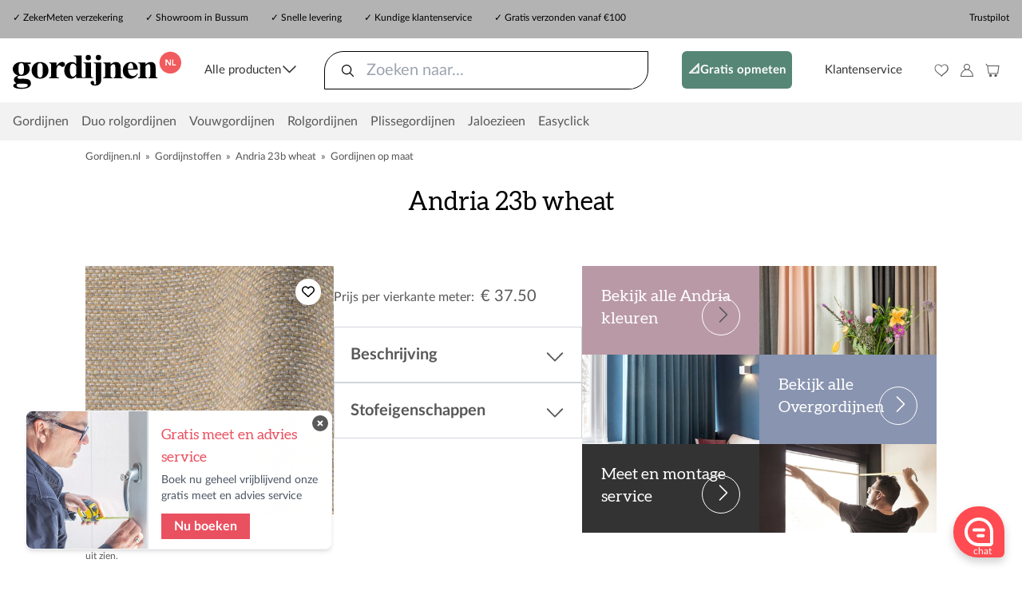

--- FILE ---
content_type: text/html; charset=UTF-8
request_url: https://www.gordijnen.nl/gordijnen-op-maat/stof/4230
body_size: 13874
content:
<!DOCTYPE html>
<html lang="nl" class="owrt-gordijnen">
<head>
<script type="text/javascript">if(typeof performance!=='undefined'){performance.mark("html:start");}</script>
<meta http-equiv="Content-Type" content="text/html; charset=UTF-8"/>
<meta http-equiv="X-UA-Compatible" content="IE=edge"/>
<meta name="viewport" content="width=device-width, initial-scale=1, shrink-to-fit=no">
<script src="https://kit.fontawesome.com/5b8577b64d.js" crossorigin="anonymous" data-auto-replace-svg="nest" async></script>
<script type="text/javascript">var xhttp=new XMLHttpRequest();xhttp.open("GET","/api/visitor/loc",true);xhttp.send();</script><link href='https://load.stp.gordijnen.nl' rel='preconnect'>
<link href='https://consent.cookiebot.com' rel='preconnect'>
<link href='https://ik.imagekit.io' rel='preconnect'>
<link href='https://kit.fontawesome.com' rel='preconnect' crossorigin>
<link href='https://ka-p.fontawesome.com' rel='preconnect'>
<link rel='dns-prefetch' href='https://consent.cookiebot.com'>
<link rel='dns-prefetch' href='https://ik.imagekit.io'>
<link rel='dns-prefetch' href='https://eu.i.posthog.com'>
<link rel='dns-prefetch' href='https://kit.fontawesome.com'>
<script>dataLayer=[[]];(function(w,d,s,l,i){w[l]=w[l]||[];w[l].push({'gtm.start':new Date().getTime(),event:'gtm.js'});var f=d.getElementsByTagName(s)[0],j=d.createElement(s);j.async=true;j.src="https://load.stp.gordijnen.nl/bxhvkvehzxm.js?"+i;f.parentNode.insertBefore(j,f);})(window,document,'script','dataLayer','bvls4=aWQ9R1RNLVdSVFIzVg%3D%3D&sort=asc');</script>
<script>var _paq=_paq||[];</script>
<link rel="canonical" href="https://www.gordijnen.nl/gordijnen-op-maat/stof/4230"><meta name='localized-page-type' content='gordijnstof'><title>Gordijnstof Andria 23b wheat - Gordijnen op maat | Gordijnen.nl</title><meta name='description' content='Een prachtige eye-catcher!'/><script>var modalAddProductToCart=true;</script>
<script>(function(sCDN,sCDNProject,sCDNWorkspace,sCDNVers){if(window.localStorage!==null&&typeof window.localStorage==="object"&&typeof window.localStorage.getItem==="function"&&window.sessionStorage!==null&&typeof window.sessionStorage==="object"&&typeof window.sessionStorage.getItem==="function"){sCDNVers=window.sessionStorage.getItem("jts_preview_version")||window.localStorage.getItem("jts_preview_version")||sCDNVers;}window.jentis=window.jentis||{};window.jentis.config=window.jentis.config||{};window.jentis.config.frontend=window.jentis.config.frontend||{};window.jentis.config.frontend.cdnhost=sCDN+"/get/"+sCDNWorkspace+"/web/"+sCDNVers+"/";window.jentis.config.frontend.vers=sCDNVers;window.jentis.config.frontend.env=sCDNWorkspace;window.jentis.config.frontend.project=sCDNProject;window._jts=window._jts||[];var f=document.getElementsByTagName("script")[0];var j=document.createElement("script");j.async=true;j.src=window.jentis.config.frontend.cdnhost+"mle3t9.js";f.parentNode.insertBefore(j,f);})("https://rnm5bk.gordijnen.nl","gordijnen_nl","live","_");_jts.push({track:"pageview"});_jts.push({track:"submit"});</script>
<link rel="apple-touch-icon" sizes="180x180" href="/apple-touch-icon.png">
<link rel="icon" type="image/png" href="/xfavicon-32x32.png.pagespeed.ic.Ot1Of_aW0D.webp" sizes="32x32">
<link rel="icon" type="image/png" href="/xfavicon-16x16.png.pagespeed.ic.l4Hb8dAGYZ.webp" sizes="16x16">
<link rel="manifest" href="/manifest.json">
<link rel="mask-icon" href="/safari-pinned-tab.svg" color="#ea5160">
<meta name="theme-color" content="#ffffff">
<link rel="stylesheet" href="/shared/build/5766.724f149d.css"><link rel="stylesheet" href="/shared/build/7794.dccc8906.css"><link rel="stylesheet" href="/shared/build/curtainConfig.a0bfc9f6.css">
<script src="/shared/build/runtime.66c2e2d1.js" defer></script><script src="/shared/build/651.dcff1ed5.js" defer></script><script src="/shared/build/9510.499e3221.js" defer></script><script src="/shared/build/6128.f037309b.js" defer></script><script src="/shared/build/2108.f1d5d77b.js" defer></script><script src="/shared/build/1592.6b8f69c8.js" defer></script><script src="/shared/build/7237.87f9f517.js" defer></script><script src="/shared/build/curtainConfig.e41dadcd.js" defer></script>
</head><body data-locale="nl" data-siteroot="/" data-siteroot-with-locale="/" data-is-advisor="false"> <noscript><iframe src="https://load.stp.gordijnen.nl/ns.html?id=GTM-WRTR3V" height="0" width="0" style="display:none;visibility:hidden"></iframe></noscript>
<main id='wrap' class='wrap page-58'>
<div class='top-header-container tlwd-px-4' data-swiftype-index='false'>
<div class='tlwd-flex tlwd-h-12 tlwd-max-w-screen-2xl tlwd-mx-auto tlwd-justify-between tlwd-py-3'>
<div class='header-usps tlwd-hidden md:tlwd-flex tlwd-flex-grow tlwd-justify-between tlwd-max-w-screen-md'>
<span>✓ <a class="sans-serif" href="/zeker-meten-verzekering" style="color:#000;">ZekerMeten verzekering</a></span> <span class="d-none d-xl-inline-block">✓ <a class="sans-serif" href="/showroom" style="color:#000;">Showroom in Bussum</a></span> <span>✓ Snelle levering</span> <span class="d-none d-lg-inline-block">✓ Kundige klantenservice</span> <span>✓ Gratis verzonden vanaf &euro;100</span>
</div>
<usp-carousel class="tlwd-flex-1 md:tlwd-hidden tlwd-whitespace-nowrap tlwd-overflow-hidden" :data="[&quot;&lt;span&gt;\u2713 &lt;a class=\&quot;sans-serif\&quot; href=\&quot;\/zeker-meten-verzekering\&quot; style=\&quot;color:#000;\&quot;&gt;ZekerMeten verzekering&lt;\/a&gt;&lt;\/span&gt;&quot;,&quot;&lt;span&gt;\u2713 Snelle levering&lt;\/span&gt;&quot;,&quot;&lt;span&gt;\u2713 Gratis verzonden vanaf &amp;euro;100&lt;\/span&gt;&quot;]"></usp-carousel>
<div class="tlwd-flex-1 md:tlwd-flex-none">
<div class="trustpilot-widget" data-locale="nl-NL" data-template-id="5419b637fa0340045cd0c936" data-businessunit-id="58f61d540000ff0005a0b671" data-style-height="22px" data-style-width="100%" data-theme="light"> <a href="https://nl.trustpilot.com/review/gordijnen.nl" target="_blank" rel="noopener">Trustpilot</a> </div>
</div>
</div>
</div>
<div class='header-container tlwd-px-4 meili-ignore' data-swiftype-index='false'>
<nav>
<ul class="tlwd-py-4 tlwd-list-none tlwd-pl-0 tlwd-m-0 tlwd-flex tlwd-max-w-screen-2xl tlwd-mx-auto tlwd-justify-between tlwd-items-center tlwd-flex-wrap">
<div class="tlwd-flex-1 xl:tlwd-flex-none">
<div class="tlwd-align-middle">
<a href="/">
<img src="/custom/images/logo.svg" class="logo" width="540" height="119" alt="Gordijnen.nl"/>
</a>
</div>
</div>
<input type="checkbox" id="main-menu-active"/>
<li class="main-menu-item tlwd-hidden md:tlwd-inline-block jwf-menu">
<label for="main-menu-active">
<span id='desktop-menu-toggle' class="tlwd-whitespace-nowrap custom-dropdown-toggle tlwd-flex tlwd-gap-1 tlwd-cursor-pointer">Alle producten <span class="fal fa-angle-down tlwd-text-2xl tlwd-inline-block rotate-on-active"></span></span>
</label>
</li>
<li id="searchBar" class="main-menu-item tlwd-order-2 lg:tlwd-order-none tlwd-w-full lg:tlwd-w-4/12 tlwd-h-12 tlwd-mt-4 lg:tlwd-mt-0">
<input id="header-search-checkbox" type="checkbox">
<div class="tlwd-flex tlwd-max-w-screen-2xl tlwd-h-full tlwd-mx-auto tlwd-block header-search-content">
<swiftype-form search-index="gordijnen-nl-scrapix" search-placeholder-string="Zoeken naar..."/>
</div>
</li>
<div class="menu-top-height md:tlwd-top-[164px] dropdown-menu tlwd-fixed md:tlwd-hidden md:tlwd-absolute tlwd--mt-0 md:tlwd--mt-9 tlwd-left-0 tlwd-right-0 tlwd-top-0  tlwd-z-50 tlwd-border-0 tlwd-border-b tlwd-border-t tlwd-border-gray-300" id="main-menu">
<div class="tlwd-h-[48px] mobile--topheader md:tlwd-hidden">
<span>Gemaakt voor jou</span>
</div>
<! -- mobile menu header -->
<div class="tlwd-flex tlwd-items-center tlwd-justify-between tlwd-mx-6 md:tlwd-hidden tlwd-border-solid tlwd-border-0 tlwd-border-b tlwd-border-gray-300 tlwd-pt-4 tlwd-pb-2">
<div>
<img src="/custom/images/logo.svg" class="logo" width="540" height="119" alt="Gordijnen.nl"/>
</div>
<div>
<label for="main-menu-active">
<span href="#" class="tlwd-text-right tlwd-text-3xl tlwd-text-black tlwd-cursor-pointer">
<img src="/custom/images/icons/g-crossb.svg" class="" width="32" height="32" alt="Menu"/>
</span>
</label>
</div>
</div>
<div class="tlwd-container tlwd-max-w-screen-2xl tlwd-mx-auto md:tlwd-flex">
<div class="mega-menu-left tlwd-px-8 md:tlwd-ml-0 tlwd-py-8 tlwd-border-0 tlwd-border-r tlwd-border-solid tlwd-border-gray-300 md:tlwd-pr-24">
<div>
<menu-group class="button--secondary mobile--reset" name="Gratis opmeten" url="/meet-en-montage-service"></menu-group>
<!- general menu items -->
<menu-group name="Gordijnen op maat" url="/gordijnen-op-maat" :sub-items="[{&quot;url&quot;:&quot;\/gordijnen-op-maat\/vitrages&quot;,&quot;name&quot;:&quot;Vitrage gordijnen&quot;},{&quot;url&quot;:&quot;\/gordijnen-op-maat\/inbetweens&quot;,&quot;name&quot;:&quot;Inbetween gordijnen&quot;},{&quot;url&quot;:&quot;\/gordijnen-op-maat\/overgordijnen&quot;,&quot;name&quot;:&quot;Overgordijnen&quot;}]" :translations="{&quot;MENU_PREFIX_OVERVIEW&quot;:&quot;Overzicht&quot;}" img-url="https://ik.imagekit.io/wwhbv/gordijnen/cards/5-Menu-Banner-desktop/5-01-MB-gordijnen_zjtx0nwNA.jpg?tr=w-900,q=90" img-color="mark2"></menu-group>
<menu-group name="Vouwgordijnen" url="/vouwgordijnen" :sub-items="[{&quot;url&quot;:&quot;\/gordijnen-op-maat\/stoffen?curtaintype=35&quot;,&quot;name&quot;:&quot;Vouwgordijnen op maat&quot;},{&quot;url&quot;:&quot;\/standaard-maten\/p\/2358&quot;,&quot;name&quot;:&quot;Vouwgordijnen standaard maten&quot;}]" :translations="{&quot;MENU_PREFIX_OVERVIEW&quot;:&quot;Overzicht&quot;}" img-url="https://ik.imagekit.io/wwhbv/gordijnen/cards/5-Menu-Banner-desktop/5-02-MB-Vouwgordijnen-forTEXT_tIaA1CWtf.jpg?tr=w-900,q=90" img-color="mark1"></menu-group>
<menu-group name="Rails en roedes" url="/gordijnrails" :sub-items="[{&quot;url&quot;:&quot;\/gordijnrails\/op-maat&quot;,&quot;name&quot;:&quot;Gordijnrails op maat&quot;},{&quot;url&quot;:&quot;\/gordijnrails\/gordijnroedes&quot;,&quot;name&quot;:&quot;Gordijnroedes op maat&quot;},{&quot;url&quot;:&quot;\/gordijnrails\/elektrische-gordijnrails&quot;,&quot;name&quot;:&quot;Elektrische gordijnrails&quot;}]" :translations="{&quot;MENU_PREFIX_OVERVIEW&quot;:&quot;Overzicht&quot;}" img-url="https://ik.imagekit.io/wwhbv/gordijnen/cards/5-Menu-Banner-desktop/5-03-MB-rails-en-roede_PxsM_1G4e.jpg?tr=w-900,q=90" img-color="mark5"></menu-group>
<menu-group name="Jaloezieën" url="/jaloezieen" :sub-items="[{&quot;name&quot;:&quot;Jaloezie\u00ebn op maat&quot;},{&quot;url&quot;:&quot;\/jaloezieen\/houten-jaloezieen\/maatwerk&quot;,&quot;name&quot;:&quot;Houten jaloezie\u00ebn op maat&quot;},{&quot;url&quot;:&quot;\/jaloezieen\/aluminium-jaloezieen\/maatwerk&quot;,&quot;name&quot;:&quot;Aluminium jaloezie\u00ebn 25mm op maat&quot;},{&quot;url&quot;:&quot;\/jaloezieen\/aluminium-jaloezieen\/maatwerk-50mm&quot;,&quot;name&quot;:&quot;Aluminium jaloezie\u00ebn 50mm op maat&quot;},{&quot;name&quot;:&quot;Jaloezie\u00ebn standaard maten&quot;},{&quot;url&quot;:&quot;\/standaard-maten\/p\/328&quot;,&quot;title&quot;:&quot;Aluminium jaloezie\u00ebn standaard maten 25mm&quot;,&quot;name&quot;:&quot;Aluminium jaloezie\u00ebn 25mm&quot;},{&quot;url&quot;:&quot;\/standaard-maten\/p\/2253&quot;,&quot;title&quot;:&quot;Aluminium jaloezie\u00ebn standaard maten 50mm&quot;,&quot;name&quot;:&quot;Aluminium jaloezie\u00ebn 50mm&quot;},{&quot;url&quot;:&quot;\/standaard-maten\/p\/905&quot;,&quot;title&quot;:&quot;Houten jaloezie\u00ebn standaard maten&quot;,&quot;name&quot;:&quot;Houten jaloezie\u00ebn&quot;},{&quot;url&quot;:&quot;\/standaard-maten\/p\/2489&quot;,&quot;title&quot;:&quot;Bamboe jaloezie\u00ebn standaard maten&quot;,&quot;name&quot;:&quot;Bamboe jaloezie\u00ebn&quot;},{&quot;url&quot;:&quot;\/standaard-maten\/p\/843&quot;,&quot;title&quot;:&quot;Kunststof jaloezie\u00ebn standaard maten&quot;,&quot;name&quot;:&quot;Kunststof jaloezie\u00ebn&quot;}]" :translations="{&quot;MENU_PREFIX_OVERVIEW&quot;:&quot;Overzicht&quot;}" img-url="https://ik.imagekit.io/wwhbv/gordijnen/cards/5-Menu-Banner-desktop/5-04-MB-JAL-forTEXT_c1aMnNPVx.jpg?tr=w-900,q=90" img-color="mark2"></menu-group>
<menu-group name="Rolgordijnen" url="/rolgordijnen" :sub-items="[{&quot;name&quot;:&quot;Rolgordijnen op maat&quot;},{&quot;url&quot;:&quot;\/rolgordijnen\/maatwerk\/zonder-cassette&quot;,&quot;name&quot;:&quot;Rolgordijnen zonder cassette&quot;},{&quot;url&quot;:&quot;\/rolgordijnen\/maatwerk\/met-cassette&quot;,&quot;name&quot;:&quot;Rolgordijnen met cassette&quot;},{&quot;url&quot;:&quot;\/rolgordijnen\/maatwerk\/rolgordijn-xl&quot;,&quot;name&quot;:&quot;Rolgordijnen XL&quot;},{&quot;name&quot;:&quot;Rolgordijnen standaard maten&quot;},{&quot;url&quot;:&quot;\/standaard-maten\/p\/1640&quot;,&quot;name&quot;:&quot;Rolgordijnen uni kleuren&quot;},{&quot;url&quot;:&quot;\/standaard-maten\/p\/2961&quot;,&quot;name&quot;:&quot;Rolgordijnen Plus&quot;},{&quot;url&quot;:&quot;\/standaard-maten\/p\/2748&quot;,&quot;name&quot;:&quot;Rolgordijnen Eco&quot;},{&quot;url&quot;:&quot;\/standaard-maten\/p\/3186&quot;,&quot;name&quot;:&quot;Elektrische Rolgordijnen met Bluetooth&quot;},{&quot;url&quot;:&quot;\/rolgordijnen\/elektrische-rolgordijnen\/motionblinds&quot;,&quot;name&quot;:&quot;MotionBlinds retrofit motoren&quot;},{&quot;name&quot;:&quot;Dakraam rolgordijnen&quot;},{&quot;url&quot;:&quot;\/dakraamgordijnen&quot;,&quot;name&quot;:&quot;Dakraam rolgordijnen&quot;}]" :translations="{&quot;MENU_PREFIX_OVERVIEW&quot;:&quot;Overzicht&quot;}" img-url="https://ik.imagekit.io/wwhbv/gordijnen/cards/5-Menu-Banner-desktop/5-05-MB-Rol-forTEXT_r-AdQR3Oy.jpg?tr=w-900,q=90" img-color="mark4"></menu-group>
<menu-group name="Duo Rolgordijnen" url="/duo-rolgordijnen" :sub-items="[{&quot;name&quot;:&quot;Duo Rolgordijnen op maat&quot;},{&quot;url&quot;:&quot;\/duo-rolgordijnen\/maatwerk\/met-cassette&quot;,&quot;name&quot;:&quot;Duo rolgordijnen met cassette&quot;},{&quot;name&quot;:&quot;Duo rolgordijnen standaard maten&quot;},{&quot;url&quot;:&quot;\/standaard-maten\/p\/136&quot;,&quot;name&quot;:&quot;Duo rolgordijnen standaard&quot;},{&quot;url&quot;:&quot;\/standaard-maten\/p\/3868&quot;,&quot;name&quot;:&quot;Duo rolgordijnen mini - draai\/kiep&quot;}]" :translations="{&quot;MENU_PREFIX_OVERVIEW&quot;:&quot;Overzicht&quot;}" img-url="https://ik.imagekit.io/wwhbv/gordijnen/cards/5-Menu-Banner-desktop/5-06-MB-Duorolgordijn-forTEXT_FNTyxrGA3.jpg?tr=w-900,q=90" img-color="mark1"></menu-group>
<menu-group name="Plissé gordijnen" url="/plissegordijnen" :sub-items="[{&quot;url&quot;:&quot;\/plissegordijnen\/maatwerk\/plissegordijn-vrijhangend&quot;,&quot;name&quot;:&quot;Op maat - vrijhangend&quot;},{&quot;url&quot;:&quot;\/plissegordijnen\/maatwerk\/plissegordijn-ingespannen&quot;,&quot;name&quot;:&quot;Op maat - ingespannen&quot;},{&quot;url&quot;:&quot;\/standaard-maten\/p\/242&quot;,&quot;name&quot;:&quot;Kant en klaar - ingespannen&quot;}]" :translations="{&quot;MENU_PREFIX_OVERVIEW&quot;:&quot;Overzicht&quot;}" img-url="https://ik.imagekit.io/wwhbv/gordijnen/cards/5-Menu-Banner-desktop/5-07-MB-plisse_Ki6qxJeun.jpg?tr=w-900,q=90" img-color="mark3"></menu-group>
<menu-group name="Dubbele plissé gordijnen" url="/plissegordijnen" :sub-items="[{&quot;url&quot;:&quot;\/plissegordijnen\/maatwerk\/dubbel-plissegordijn-vrijhangend&quot;,&quot;name&quot;:&quot;Op maat - vrijhangend&quot;},{&quot;url&quot;:&quot;\/plissegordijnen\/maatwerk\/dubbel-plissegordijn-ingespannen&quot;,&quot;name&quot;:&quot;Op maat - ingespannen&quot;},{&quot;url&quot;:&quot;\/standaard-maten\/p\/819&quot;,&quot;name&quot;:&quot;Kant en klaar - vrijhangend&quot;},{&quot;url&quot;:&quot;\/standaard-maten\/p\/304&quot;,&quot;name&quot;:&quot;Kant en klaar - ingespannen&quot;}]" :translations="{&quot;MENU_PREFIX_OVERVIEW&quot;:&quot;Overzicht&quot;}" img-url="https://ik.imagekit.io/wwhbv/gordijnen/cards/5-Menu-Banner-desktop/5-08-MB-dubbele-plisse-forTEXT_RBAeSBCfy.jpg?tr=w-900,q=90" img-color="mark1"></menu-group>
<menu-group name="Easyclick" url="/easyclick" :sub-items="[{&quot;url&quot;:&quot;\/easyclick\/plissegordijn&quot;,&quot;name&quot;:&quot;Pliss\u00e9 gordijn Easyclick&quot;},{&quot;url&quot;:&quot;\/easyclick\/dubbel-plissegordijn&quot;,&quot;name&quot;:&quot;Dubbel pliss\u00e9 gordijn Easyclick&quot;},{&quot;url&quot;:&quot;\/easyclick\/jaloezie&quot;,&quot;name&quot;:&quot;Aluminium jaloezie Easyclick&quot;}]" :translations="{&quot;MENU_PREFIX_OVERVIEW&quot;:&quot;Overzicht&quot;}" img-url="https://ik.imagekit.io/wwhbv/gordijnen/cards/5-Menu-Banner-desktop/5-09-MB-Easyclick-forTEXT_u1K0VJcCE.jpg?tr=w-900,q=90" img-color="mark2"></menu-group>
<menu-group name="Shutters" url="/shutters" :sub-items="[{&quot;url&quot;:&quot;\/shutters&quot;,&quot;name&quot;:&quot;Echte houten shutters&quot;}]" :translations="{&quot;MENU_PREFIX_OVERVIEW&quot;:&quot;Overzicht&quot;}" img-url="https://ik.imagekit.io/wwhbv/gordijnen/cards/5-Menu-Banner-desktop/5-10-MB-Shutters_84aLbb_p2.jpg?tr=w-900,q=90" img-color="mark4"></menu-group>
<menu-group name="Hordeuren" url="/maatwerk/plisse-hordeur" :sub-items="[{&quot;url&quot;:&quot;\/maatwerk\/plisse-hordeur&quot;,&quot;name&quot;:&quot;Pliss\u00e9 hordeur&quot;}]" :translations="{&quot;MENU_PREFIX_OVERVIEW&quot;:&quot;Overzicht&quot;}" img-url="https://ik.imagekit.io/wwhbv/gordijnen/cards/5-Menu-Banner-desktop/5-11-MB-Hordeuren_R92yrITm4D.jpg?tr=w-900,q=90" img-color="mark1"></menu-group>
<menu-group name="Accessoires" url="/accessoires" :sub-items="[{&quot;url&quot;:&quot;\/standaard-maten\/p\/1792&quot;,&quot;name&quot;:&quot;Lamelreiniger voor jaloezie\u00ebn&quot;}]" :translations="{&quot;MENU_PREFIX_OVERVIEW&quot;:&quot;Overzicht&quot;}" img-url="https://ik.imagekit.io/wwhbv/gordijnen/cards/5-Menu-Banner-desktop/5-12-MB-Accessories_i7B-rpf6Z.jpg?tr=w-900,q=90" img-color="mark5"></menu-group>
</div>
<div class="tlwd-bg-slate-100 tlwd-text-slate-600 tlwd-border-solid tlwd-border-0 tlwd-border-t tlwd-border-b tlwd-border-slate-200 tlwd-h-14 md:tlwd-hidden"></div>
<div class="mobile--submenu">
<menu-group class="button--service" name="Klantenservice" url="/klantenservice"></menu-group>
<menu-group class="button--service" name="Over ons" url="/klantenservice/over"></menu-group>
</div>
</div>
<div id="mega-menu-right" class="tlwd-pl-14 tlwd-hidden md:tlwd-block tlwd-w-full"></div>
</div>
</div>
<li class="main-menu-item tlwd-hidden md:tlwd-inline-block">
<a class="ph-btn-test-v btn-action tlwd-font-bold tlwd-rounded-md tlwd-mx-2" style='color: #FFF;padding: 1rem 0.5rem;' href="/meet-en-montage-service">📐Gratis opmeten</a>
</li>
<li class="main-menu-item tlwd-hidden md:tlwd-inline-block">
<a href="/klantenservice">Klantenservice</a>
</li>
<li class="main-menu-item tlwd-inline-block tlwd-flex">
<a href="/favorieten" class="nav-link">
<img src="/custom/images/icons/g-heart.svg" class="header--icon" alt="Favorieten"/>
</a>
<a href="/login" class="nav-link">
<img src="/custom/images/icons/g-login.svg" class="header--icon" alt="Inloggen"/>
</a>
<a href='/winkelmandje' class="nav-link tlwd-mr-4 sm:tlwd-m-0">
<div class="tlwd-relative">
<img src="/custom/images/icons/g-cart.svg" class="header--icon" alt="Winkelmandje"/>
</div>
</a>
</li>
<li class="main-menu-item tlwd-inline-block md:tlwd-hidden">
<label for="main-menu-active">
<div type="button" aria-controls="main-menu" aria-label="Toggle navigation">
<img src="/custom/images/icons/g-burgerb.svg" class="" width="32" height="32" alt="Menu"/>
</div>
</label>
</li>
</div>
</ul>
</nav>
</div>
<div class="menu-item-bar tlwd-px-4 tlwd-hidden md:tlwd-block">
<div class="tlwd-flex tlwd-h-12 tlwd-max-w-screen-2xl tlwd-mx-auto tlwd-justify-between tlwd-py-3">
<nav class="tlwd-flex-none tlwd-space-x-4">
<li class="main-menu-item tlwd-hidden md:tlwd-inline-block">
<a href="/gordijnen-op-maat">Gordijnen</a>
</li>
<li class="main-menu-item tlwd-hidden md:tlwd-inline-block">
<a href="/duo-rolgordijnen">Duo rolgordijnen</a>
</li>
<li class="main-menu-item tlwd-hidden md:tlwd-inline-block">
<a href="/vouwgordijnen">Vouwgordijnen</a>
</li>
<li class="main-menu-item tlwd-hidden md:tlwd-inline-block">
<a href="/rolgordijnen">Rolgordijnen</a>
</li>
<li class="main-menu-item tlwd-hidden md:tlwd-inline-block">
<a href="/plissegordijnen">Plissegordijnen</a>
</li>
<li class="main-menu-item tlwd-hidden md:tlwd-inline-block">
<a href="/jaloezieen">Jaloezieen</a>
</li>
<li class="main-menu-item tlwd-hidden md:tlwd-inline-block">
<a href="/easyclick">Easyclick</a>
</li>
</nav>
</div>
</div>
<div class='main'>
<div class='site-body'>
<div class='content clearfix'>
<div class="tlwd-max-w-screen-2xl lg:tlwd-w-5/6 tlwd-mx-2 lg:tlwd-mx-auto"><div class='trace'><span><a title='Gordijnen.nl' href='/'>Gordijnen.nl</a></span> &raquo; <span><a title='Gordijnstoffen' href='/gordijnen-op-maat/stoffen'>Gordijnstoffen</a></span> &raquo; <span><a title='Andria 23b wheat' href=''>Andria 23b wheat</a></span> &raquo; <span><a title='Gordijnen op maat' href='/gordijnen-op-maat'>Gordijnen op maat</a></span></div><microdata json='{&quot;@context&quot;:&quot;http://schema.org&quot;,&quot;@type&quot;:&quot;BreadcrumbList&quot;,&quot;itemListElement&quot;:[{&quot;@type&quot;:&quot;ListItem&quot;,&quot;position&quot;:1,&quot;item&quot;:{&quot;@id&quot;:&quot;/&quot;,&quot;name&quot;:&quot;Gordijnen.nl&quot;}},{&quot;@type&quot;:&quot;ListItem&quot;,&quot;position&quot;:2,&quot;item&quot;:{&quot;@id&quot;:&quot;/gordijnen-op-maat/stoffen&quot;,&quot;name&quot;:&quot;Gordijnstoffen&quot;}},{&quot;@type&quot;:&quot;ListItem&quot;,&quot;position&quot;:3,&quot;item&quot;:{&quot;@id&quot;:&quot;&quot;,&quot;name&quot;:&quot;Andria 23b wheat&quot;}},{&quot;@type&quot;:&quot;ListItem&quot;,&quot;position&quot;:4,&quot;item&quot;:{&quot;@id&quot;:&quot;/gordijnen-op-maat&quot;,&quot;name&quot;:&quot;Gordijnen op maat&quot;}}]}'></microdata></div>
<div class="tlwd-max-w-screen-2xl lg:tlwd-w-5/6 tlwd-mx-2 lg:tlwd-mx-auto">
<div id="product-shimmer-container" class="tlwd-min-h-screen product-configurator-shimmer">
<curtain-product fabric="{&quot;id&quot;:4230,&quot;externalId&quot;:70044191,&quot;nameStr&quot;:&quot;Andria 23b wheat&quot;,&quot;code&quot;:&quot;1ANEW01023B&quot;,&quot;pricePerMeter&quot;:&quot;51.75&quot;,&quot;pricePerSquareMeter&quot;:&quot;37.50&quot;,&quot;productInfoStr&quot;:&quot;Een prachtige eye-catcher!  &quot;,&quot;typeStr&quot;:&quot;FABRIC_TYPE_PRINT&quot;,&quot;printStr&quot;:&quot;FABRIC_PRINT_PLAIN&quot;}" fabric-details="{&quot;fabricDescription&quot;:&quot;Een prachtige eye-catcher!  &quot;,&quot;fabricWidth&quot;:&quot;138 cm&quot;,&quot;fabricWidthTypeLabel&quot;:&quot;Banen&quot;,&quot;fabricFlameRetardant&quot;:&quot;Nee&quot;,&quot;fabricMaterial&quot;:&quot;14% Katoen, 86% Polyester&quot;,&quot;fabricPropertyIcons&quot;:[&quot;&amp;#x44;&quot;,&quot;&amp;#x201D;&quot;,&quot;&amp;#x2039;&quot;,&quot;&amp;#xCF;&quot;,&quot;&amp;#x7D;&quot;],&quot;fabricStock&quot;:&quot;Voldoende voorraad&quot;,&quot;fabricDeliveryTime&quot;:&quot;Binnen 3-4 weken voor jou geconfectioneerd en geleverd.&quot;,&quot;fabricImage&quot;:&quot;https:\/\/ik.imagekit.io\/wwhbv\/tr:w-800,f-auto,q-100,\/products\/gordijnen\/resize\/1ANEW01023B.jpg&quot;,&quot;fabricImageThumb&quot;:&quot;https:\/\/ik.imagekit.io\/wwhbv\/tr:w-400,f-auto,q-85,\/products\/gordijnen\/resize\/1ANEW01023B.jpg&quot;,&quot;fabricCartImages&quot;:{&quot;cutyardage&quot;:&quot;https:\/\/ik.imagekit.io\/wwhbv\/products\/gordijnen\/resize\/1ANEW01023B.jpg&quot;,&quot;pleatcurtain&quot;:&quot;https:\/\/ik.imagekit.io\/wwhbv\/tr:w-1200,h-1200,c-at_max-1,q-85,\/products\/curtain-renders\/vg_single_pleat_closed\/1ANEW01023B.jpg&quot;,&quot;wavecurtain&quot;:&quot;https:\/\/ik.imagekit.io\/wwhbv\/tr:w-1200,h-1200,c-at_max-1,q-85,\/products\/curtain-renders\/vg_wave_closed\/1ANEW01023B.jpg&quot;,&quot;ringcurtain&quot;:&quot;https:\/\/ik.imagekit.io\/wwhbv\/tr:w-1200,h-1200,c-at_max-1,q-85,\/products\/curtain-renders\/vg_eyelet40_closed\/1ANEW01023B.jpg&quot;,&quot;foldcurtain&quot;:&quot;https:\/\/ik.imagekit.io\/wwhbv\/tr:w-1200,h-1200,c-at_max-1,q-85,\/products\/curtain-renders\/vg_roman_back_rip_50\/1ANEW01023B.jpg&quot;,&quot;default&quot;:&quot;https:\/\/ik.imagekit.io\/wwhbv\/tr:w-1200,h-1200,c-at_max-1,q-85,\/products\/curtain-renders\/vg_single_pleat_closed\/1ANEW01023B.jpg&quot;},&quot;fabricArticleNumber&quot;:&quot;1ANEW01023B&quot;,&quot;fabricCurtainTypes&quot;:[{&quot;value&quot;:&quot;wavecurtain&quot;,&quot;label&quot;:&quot;Wave gordijn&quot;},{&quot;value&quot;:&quot;pleatcurtain&quot;,&quot;label&quot;:&quot;Plooigordijn&quot;},{&quot;value&quot;:&quot;ringcurtain&quot;,&quot;label&quot;:&quot;Ringgordijn&quot;},{&quot;value&quot;:&quot;panelcurtain&quot;,&quot;label&quot;:&quot;PRODUCT_PANELCURTAIN&quot;},{&quot;value&quot;:&quot;fronslintcurtain&quot;,&quot;label&quot;:&quot;PRODUCT_FRONSLINTCURTAIN&quot;},{&quot;value&quot;:&quot;loopcurtain&quot;,&quot;label&quot;:&quot;PRODUCT_LOOPCURTAIN&quot;},{&quot;value&quot;:&quot;spancurtain&quot;,&quot;label&quot;:&quot;PRODUCT_SPANCURTAIN&quot;},{&quot;value&quot;:&quot;rodcurtain&quot;,&quot;label&quot;:&quot;PRODUCT_RODCURTAIN&quot;},{&quot;value&quot;:&quot;tieback&quot;,&quot;label&quot;:&quot;Embrasse&quot;},{&quot;value&quot;:&quot;cutyardage&quot;,&quot;label&quot;:&quot;Losse stof&quot;},{&quot;value&quot;:&quot;foldcurtain&quot;,&quot;label&quot;:&quot;Vouwgordijn&quot;}]}" :fabric-group="{&quot;id&quot;:118,&quot;name&quot;:&quot;Andria&quot;}" :fabric-curtain-type="{&quot;id&quot;:17,&quot;name&quot;:&quot;OVERCURTAINS&quot;}" translations="{&quot;MINIMAL&quot;:&quot;Minimale&quot;,&quot;MAXIMAL&quot;:&quot;Maximale&quot;,&quot;CENTIMETERS&quot;:&quot;centimeter&quot;,&quot;STEP&quot;:&quot;Stap&quot;,&quot;LAST_STEP&quot;:&quot;Laatste stap&quot;,&quot;LABEL_IS_TOO_LONG&quot;:&quot;De omschrijving is te lang. Graag een kortere omschrijving gebruiken.&quot;,&quot;ATTR_FABRIC_COLOR&quot;:&quot;Kleur stof&quot;,&quot;ATTR_HEAD_SIZE&quot;:&quot;Hoofdje&quot;,&quot;ATTR_FABRIC_TYPE&quot;:&quot;Soort stof&quot;,&quot;ATTR_CURTAIN_TYPE&quot;:&quot;Gordijn soort&quot;,&quot;PRICE&quot;:&quot;Prijs&quot;,&quot;FABRIC_DESCRIPTION&quot;:&quot;Beschrijving&quot;,&quot;FABRIC_PROPERTIES&quot;:&quot;Stofeigenschappen&quot;,&quot;FABRIC_NAME&quot;:&quot;Stof naam&quot;,&quot;FABRIC_TYPE&quot;:&quot;Soort stof&quot;,&quot;FABRIC_PRINT&quot;:&quot;Bedrukking stof&quot;,&quot;MATERIAL&quot;:&quot;Materiaal&quot;,&quot;FABRIC_WIDTH_TYPE&quot;:&quot;Type stof&quot;,&quot;FABRIC_WIDTH&quot;:&quot;Breedte stof&quot;,&quot;FIRE_RETARDANT&quot;:&quot;Brandvertragend&quot;,&quot;PRICE_PER_SQUARE_METER&quot;:&quot;Prijs per vierkante meter&quot;,&quot;FABRIC_STOCK&quot;:&quot;Voorraad stof&quot;,&quot;IDENTIFIER_SWATCH_FORM&quot;:&quot;stalen-aanvragen&quot;,&quot;CURTAIN_TYPE_TITLE&quot;:&quot;Stap 1: Kies hier de gordijnsoort&quot;,&quot;ATTR_WIDTH&quot;:&quot;Breedte&quot;,&quot;ATTR_ASSEMBLY_HEIGHT&quot;:&quot;Montagehoogte&quot;,&quot;ATTR_DROP&quot;:&quot;Hoogte&quot;,&quot;ATTR_TIEBACK&quot;:&quot;Embrasse&quot;,&quot;ATTR_BUDGET_TYPE&quot;:&quot;Afwerking gordijn&quot;,&quot;ATTR_ROOM_DESCRIPTION&quot;:&quot;Kamer&quot;,&quot;ATTR_CURTAIN_TYPE_MODEL&quot;:&quot;Gordijn model&quot;,&quot;ATTR_CHAIN_COLOR&quot;:&quot;Koordkleur&quot;,&quot;ATTR_CHAIN_SIDE&quot;:&quot;Bedieningszijde&quot;,&quot;ATTR_HEM_TYPE&quot;:&quot;Zoomtype&quot;,&quot;ATTR_SPLIT_PERCENTAGE&quot;:&quot;Gordijn verdeling&quot;,&quot;ATTR_LINING&quot;:&quot;Voeringstof&quot;,&quot;ATTR_CURTAIN_RING_TYPE&quot;:&quot;Type Ring&quot;,&quot;NO_LINER&quot;:&quot;Geen voering&quot;,&quot;WRONG_VALUE&quot;:&quot;Deze afmeting kan niet verwerkt worden. Voer een geldige afmeting in. Let op de minimale en maximale afmetingen.&quot;,&quot;ATTR_LENGTH&quot;:&quot;Lengte&quot;,&quot;ADD_TO_CART_DISABLED&quot;:&quot;In Winkelmandje&quot;,&quot;ADD_TO_CART&quot;:&quot;In winkelmandje&quot;,&quot;ADD_SAMPLE_TO_CART&quot;:&quot;Stof- \/kleurstaal bestellen! (gratis)&quot;,&quot;VADAIN_REMEMBER_SELECTED_CURTAIN_OPTIONS&quot;:&quot;Onthoud mijn ingevoerde opties&quot;,&quot;INCL_VAT&quot;:&quot;incl. BTW&quot;,&quot;VADAIN_COMPLETE_STEPS_ABOVE&quot;:&quot;Voltooi alle stappen&quot;,&quot;VADAIN_COMPLETE_STEPS_LEFT&quot;:&quot;Voltooi eerst alle stappen&quot;,&quot;SHIPPING_COSTS_NL&quot;:&quot;Verzendkosten Nederland: \u20ac 4.95 per bestelling, boven \u20ac 100 gratis.&quot;,&quot;SELECT_A&quot;:&quot;Selecteer een&quot;,&quot;SELECTED_OPTIONS&quot;:&quot;Geselecteerde opties&quot;,&quot;VADAIN_NOTE_IMAGES_ARE_INDICATIVE&quot;:&quot;Let op: alle afbeeldingen zijn indicatief. De kleuren kunnen in het echt wat afwijken van hoe ze er op een beeldscherm uit zien.&quot;,&quot;IDENTIFIER_INSTALLATION_SERVICE&quot;:&quot;meet-en-montage-service&quot;,&quot;IDENTIFIER_CATEGORY_CURTAINS&quot;:&quot;gordijnen-op-maat&quot;,&quot;IDENTIFIER_VADAIN_CURTAIN_FABRICS&quot;:&quot;stoffen&quot;,&quot;IDENTIFIER_MEASURING&quot;:&quot;opmeten&quot;,&quot;VADAIN_PRICE_IS_CALCULATED&quot;:&quot;Prijs wordt berekend&quot;,&quot;VADAIN_MAX_VALUE_CHANGED_DUE_TO_SELECTED_ZOOMTYPE&quot;:&quot;Let op: de hoogte is aangepast in verband met het zoomtype. De maximale hoogte is kleiner geworden.&quot;,&quot;PRICE_DISCOUNT_INCLUDED&quot;:&quot;Inclusief 10% Black Friday-korting&quot;,&quot;FABRIC_TYPE_PRINT&quot;:&quot;Weef\/Drukstof&quot;,&quot;FABRIC_PRINT_PLAIN&quot;:&quot;Effen&quot;,&quot;CTA_MEASURING_INSTRUCTIONS&quot;:&quot;Opmeetinstructie&quot;,&quot;CTA_ORDER_SAMPLES&quot;:&quot;Stalen bestellen&quot;,&quot;SHEERS&quot;:&quot;Vitrages&quot;,&quot;OVERCURTAINS&quot;:&quot;Overgordijnen&quot;,&quot;INBETWEENS&quot;:&quot;Inbetweens&quot;,&quot;ATTR_TURN_FABRIC&quot;:&quot;Stof draaien&quot;,&quot;VADAIN_PRICE_CALCULATION_ERROR&quot;:&quot;VADAIN_PRICE_CALCULATION_ERROR&quot;,&quot;ALSO_AVAILABLE_IN_X_COLOURS&quot;:&quot;Ook beschikbaar deze _X_ kleuren&quot;,&quot;SAVE_EDITED_PRODUCT&quot;:&quot;Wijzigingen opslaan&quot;}" currency-symbol="€" :currency-symbol-as-postfix="false" currency-code="EUR" siteroot="/" hearts="[]" link="/gordijnen-op-maat/stof/4230" jwf="1" sample-csrf-token="522a551c5252fb1019c36a217.eEXQ2L_JTAn1C3M26E-JzlHEhGOipCgKVXf2_qUOQ3A.Sj_lkcWwCXCQWgdMoiXzqBeu8lGT_E5hbSOzrsk4EykdHbiS2a11PoZJKg" config-csrf-token="f5cbd75d33ceb21.zk8TIKNEwzwA2P1aX5c48LVzIPVHNv3rfe6ihegOrWc.-AV9ZeE3gndmuYc7CdwAmtwXeJcNRpiYSLT26NxpwBT_BERi6RWRS3CoxQ" new-height-token="38bd.4yJ7SAURGRjoSSfHWhwYObnaJJJp3KpoAvzRnhRGaeI.oRMSJ0N4X1SZBxOvaVlSd_2FVuUMpM8ZVs678l4oILuyTysfTidYKYc8QA" cart-url="winkelmandje" logged-as-advisor="false" vat-percentage="21.00" shipping-cost-info="Verzendkosten Nederland: € 4.95 per bestelling, boven € 100 gratis." color-group-id="118">
</curtain-product>
<side-info siteroot="/" content-title="TITLE_MEASURING"></side-info>
</div>
</div>
</div>
</div>
</div>
<microdata json='{&quot;@context&quot;:&quot;http:\/\/schema.org&quot;,&quot;name&quot;:&quot;Gordijnen.nl&quot;,&quot;url&quot;:&quot;https:\/\/www.gordijnen.nl&quot;,&quot;@type&quot;:&quot;Organization&quot;}'></microdata>
<div id="dt-container-bottom" class="tlwd-max-w-screen-2xl tlwd-mx-auto"></div>
<div class='footer tlwd-pt-32' data-swiftype-index='false'>
<div class='usp-section tlwd-mx-auto tlwd-flex tlwd-flex-col md:tlwd-flex-row tlwd-max-w-screen-2xl tlwd-mb-14'>
<div class="tlwd-flex md:tlwd-w-1/5 tlwd-flex-row md:tlwd-flex-col tlwd-gap-2 tlwd-text-left md:tlwd-text-center tlwd-p-2 md:tlwd-p-5 tlwd-px-10 md:tlwd-px-5 tlwd-items-center first:tlwd-pt-4 last:tlwd-pb-4 md:first:tlwd-p-5 md:last:tlwd-p-5">
<div class=" tlwd-w-10 tlwd-h-10 md:tlwd-w-12 md:tlwd-h-12 tlwd-text-white tlwd-flex tlwd-items-center tlwd-shrink-0 tlwd-justify-center usp--icon usp--meetservice">
</div>
<div class="tlwd-text-sm">Gratis meet en advies service</div>
</div>
<div class="tlwd-flex md:tlwd-w-1/5 tlwd-flex-row md:tlwd-flex-col tlwd-gap-2 tlwd-text-left md:tlwd-text-center tlwd-p-2 md:tlwd-p-5 tlwd-px-10 md:tlwd-px-5 tlwd-items-center first:tlwd-pt-4 last:tlwd-pb-4 md:first:tlwd-p-5 md:last:tlwd-p-5">
<div class=" tlwd-w-10 tlwd-h-10 md:tlwd-w-12 md:tlwd-h-12 tlwd-text-white tlwd-flex tlwd-items-center tlwd-shrink-0 tlwd-justify-center usp--icon usp--verzekering">
</div>
<div class="tlwd-text-sm">Standaard met ZekerMeten verzekering</div>
</div>
<div class="tlwd-flex md:tlwd-w-1/5 tlwd-flex-row md:tlwd-flex-col tlwd-gap-2 tlwd-text-left md:tlwd-text-center tlwd-p-2 md:tlwd-p-5 tlwd-px-10 md:tlwd-px-5 tlwd-items-center first:tlwd-pt-4 last:tlwd-pb-4 md:first:tlwd-p-5 md:last:tlwd-p-5">
<div class=" tlwd-w-10 tlwd-h-10 md:tlwd-w-12 md:tlwd-h-12 tlwd-text-white tlwd-flex tlwd-items-center tlwd-shrink-0 tlwd-justify-center usp--icon usp--showroom">
</div>
<div class="tlwd-text-sm">Showroom in Bussum</div>
</div>
<div class="tlwd-flex md:tlwd-w-1/5 tlwd-flex-row md:tlwd-flex-col tlwd-gap-2 tlwd-text-left md:tlwd-text-center tlwd-p-2 md:tlwd-p-5 tlwd-px-10 md:tlwd-px-5 tlwd-items-center first:tlwd-pt-4 last:tlwd-pb-4 md:first:tlwd-p-5 md:last:tlwd-p-5">
<div class=" tlwd-w-10 tlwd-h-10 md:tlwd-w-12 md:tlwd-h-12 tlwd-text-white tlwd-flex tlwd-items-center tlwd-shrink-0 tlwd-justify-center usp--icon usp--advies">
</div>
<div class="tlwd-text-sm">Altijd het beste advies</div>
</div>
<div class="tlwd-flex md:tlwd-w-1/5 tlwd-flex-row md:tlwd-flex-col tlwd-gap-2 tlwd-text-left md:tlwd-text-center tlwd-p-2 md:tlwd-p-5 tlwd-px-10 md:tlwd-px-5 tlwd-items-center first:tlwd-pt-4 last:tlwd-pb-4 md:first:tlwd-p-5 md:last:tlwd-p-5">
<div class=" tlwd-w-10 tlwd-h-10 md:tlwd-w-12 md:tlwd-h-12 tlwd-text-white tlwd-flex tlwd-items-center tlwd-shrink-0 tlwd-justify-center usp--icon usp--verzending">
</div>
<div class="tlwd-text-sm">Gratis verzonden vanaf €100</div>
</div>
</div>
<div class='tlwd-text-center tlwd-mb-16 tlwd-pt-16'>
<div class="trustpilot-widget" style='height: 140px;' data-locale="nl-NL" data-review-languages="nl" data-template-id="53aa8912dec7e10d38f59f36" data-businessunit-id="58f61d540000ff0005a0b671" data-style-height="140px" data-style-width="100%" data-theme="light" data-stars="4,5"> <a href="https://nl.trustpilot.com/review/gordijnen.nl" target="_blank">Trustpilot</a> </div>
</div>
<div class='footer-help tlwd-mb-16'>
<div class="container-fluid">
<div class="tlwd-w-10/12 tlwd-mx-auto tlwd-break-all">
Hulp nodig? Vragen? Bel 020 808 5001. Op werkdagen bereikbaar van 10:00 tot 22:00
</div>
</div>
</div>
<div class="container-fluid tlwd-p-3 lg:tlwd-p-0">
<div class='footer-row tlwd-w-full lg:tlwd-w-10/12 md:tlwd-grid md:tlwd-grid-cols-2 lg:tlwd-grid-cols-5 tlwd-mx-auto'>
<div class='lg:tlwd-order-4'>
<span class="tlwd-text-base tlwd-font-serif tlwd-mb-8 tlwd-block">Showroom</span>
Bezoek onze showroom op Brinklaan 109C in Bussum. Geopend elke dinsdag t/m zaterdag. <p><a href="/showroom">Meer informatie &amp; route</a></p>
<span class="tlwd-text-base tlwd-font-serif tlwd-mb-8 tlwd-block">Werken bij Gordijnen.nl?</span>
<a href="https://www.werkenbijgordijnen.nl" target="_blank">Bekijk onze vacatures!</a>
<div class='tlwd-text-center tlwd-mt-4 tlwd-flex tlwd-gap-2 tlwd-content-start tlwd-flex-wrap tlwd-items-center'>
<img src='/shared/images/payment_methods/ideal.png' alt='iDeal' width="40" height="25.2" loading="lazy"/>
<img src="/shared/images/payment_methods/paypal.png" alt='PayPal' width="40" height="25.2" loading="lazy"/>
<img width='40' height='25.2' src='/shared/images/payment_methods/mc.png' alt='Mastercard' loading="lazy"/>
<img width='40' height='25.2' src='/shared/images/payment_methods/visa.png' alt='Visa' loading="lazy"/>
<a href='https://www.thuiswinkel.org/leden/gordijnen.nl/certificaat' target='_blank'>
<img class='' src='[data-uri]' alt='Gordijnen.nl is lid van Thuiswinkel.org' loading="lazy"/>
</a>
</div>
<span class="tlwd-text-base tlwd-font-serif tlwd-mt-4 tlwd-mb-2 tlwd-block">Wij denken dat je komt uit:</span>
<p>Als dit niet klopt, klik dan hieronder om je land van levering te wijzigen.</p>
<delivery-country></delivery-country>
</div>
<div class='lg:tlwd-order-5'>
<span class="tlwd-text-base tlwd-font-serif tlwd-mb-8 tlwd-block">Contact informatie</span>
Gordijnen.nl<br/>Brinklaan 109C<br/>Bussum 1404GA<br/>Nederland<br/><strong>Let op: geen retour/showroom adres</strong><br/><br/><br/><a href="mailto:klantenservice@gordijnen.nl">klantenservice@gordijnen.nl</a><br/>020 808 5001<br/><br/>BTW: NL856225356B01<br/>KvK: 65705661
</div>
<footer-menu>
<template v-slot:header>
Populaire producten
</template>
<template v-slot:content>
<a href="/gordijnen-op-maat">Gordijnen</a>
<a href="/rolgordijnen">Rolgordijnen</a>
<a href="/duo-rolgordijnen">Duo Rolgordijnen</a>
<a href="/plissegordijnen">Plissé gordijnen</a>
<a href="/jaloezieen">Jaloezie&euml;n</a>
<a href="/vouwgordijnen">Vouwgordijnen</a>
</template>
</footer-menu>
<footer-menu>
<template v-slot:header>Informatie</template>
<template v-slot:content>
<a href="/showroom">Showroom</a><a href="/gordijnen-op-maat/verduisterend">Verduisterende gordijnen op maat</a><a href="/gordijnen-op-maat/wave-gordijnen">Wave gordijnen</a><a href="/gordijnrails">Gordijnrails</a><a href="/accessoires">Accessoires</a><a href="/soorten">Soorten gordijnen</a><a href="/raamdecoratie">Raamdecoratie</a><a href="/meet-en-montage-service">Gratis opmeten</a><a href="/opmeten">Gordijnen opmeten</a><a href="/inspiratie">Inspiratie</a><a href="/privacy-policy">Privacy policy</a><a href="/algemene-voorwaarden">Algemene voorwaarden</a><a href="/login">Log in</a><a href="/blog">Blog</a><a href="/wiki">Raamdecoratie wiki</a><a href="/aanmelden-nieuwsbrief">Aanmelden nieuwsbrief gordijnen.nl</a><a href="/thema/duurzame-gordijnen">Duurzame gordijnstoffen</a><a href="/thema/isolerende-gordijnen">Isolerende gordijnen</a><a href="/thema/goedkope-gordijnen">Goedkope gordijnen</a><a href="/regio/amsterdam">Gordijnen in Amsterdam</a><a href="/klantenservice/retourneren">Retourneren</a>
</template>
</footer-menu>
<footer-menu>
<template v-slot:header>Service</template>
<template v-slot:content>
<a href="/volg-je-bestelling">Volg je bestelling</a><a href="/zakelijk">Zakelijke projecten (B2B)</a>
<a href="https://www.instagram.com/gordijnen_nl" target="_blank" rel="nofollow">Instagram</a>
<a href="https://www.werkenbijgordijnen.nl" target="_blank">Vacatures</a>
</template>
</footer-menu>
</div>
</div>
</div>
</div>
<div class="container-fluid">
<div class='tlwd-flex tlwd-w-full lg:tlwd-w-10/12 tlwd-mx-auto'>
<div class="tlwd-hidden md:tlwd-inline-block tlwd-flex tlwd-space-x-2 tlwd-uppercase">
<a href='/privacy-policy'>Privacy policy</a>
<a href='/algemene-voorwaarden'>Algemene voorwaarden</a>
<a href='/klantenservice/cookies'>Cookie beleid</a>
</div>
<div class="tlwd-flex-grow tlwd-text-right">
<span>&copy; 2026 gordijnen.nl</span>
</div>
</div>
</div>
<marketing-widget></marketing-widget>
</div> <front-chat-component api-id="e742fefe7313dab57e4134e4f66673ab" chat-online="1" widget-color="#FF4B51"></front-chat-component>
</main>
<div class='tooltip'></div>
<script type='text/javascript'>js_siteroot="\/";js_url="www.gordijnen.nl";remove_cart_sure='Weet u zeker dat u dit artikel uit uw winkelmandje wilt verwijderen?';</script>
<script type="text/javascript">if(typeof performance!=='undefined'){performance.mark("html:end");}</script>
</body>
</html>

--- FILE ---
content_type: text/css
request_url: https://www.gordijnen.nl/shared/build/5766.724f149d.css
body_size: 19502
content:
*,::backdrop,:after,:before{--tw-border-spacing-x:0;--tw-border-spacing-y:0;--tw-translate-x:0;--tw-translate-y:0;--tw-rotate:0;--tw-skew-x:0;--tw-skew-y:0;--tw-scale-x:1;--tw-scale-y:1;--tw-pan-x: ;--tw-pan-y: ;--tw-pinch-zoom: ;--tw-scroll-snap-strictness:proximity;--tw-gradient-from-position: ;--tw-gradient-via-position: ;--tw-gradient-to-position: ;--tw-ordinal: ;--tw-slashed-zero: ;--tw-numeric-figure: ;--tw-numeric-spacing: ;--tw-numeric-fraction: ;--tw-ring-inset: ;--tw-ring-offset-width:0px;--tw-ring-offset-color:#fff;--tw-ring-color:#3b82f680;--tw-ring-offset-shadow:0 0 #0000;--tw-ring-shadow:0 0 #0000;--tw-shadow:0 0 #0000;--tw-shadow-colored:0 0 #0000;--tw-blur: ;--tw-brightness: ;--tw-contrast: ;--tw-grayscale: ;--tw-hue-rotate: ;--tw-invert: ;--tw-saturate: ;--tw-sepia: ;--tw-drop-shadow: ;--tw-backdrop-blur: ;--tw-backdrop-brightness: ;--tw-backdrop-contrast: ;--tw-backdrop-grayscale: ;--tw-backdrop-hue-rotate: ;--tw-backdrop-invert: ;--tw-backdrop-opacity: ;--tw-backdrop-saturate: ;--tw-backdrop-sepia: ;--tw-contain-size: ;--tw-contain-layout: ;--tw-contain-paint: ;--tw-contain-style: }/*
! tailwindcss v3.4.18 | MIT License | https://tailwindcss.com
*/*,:after,:before{border:0 solid #e5e7eb;box-sizing:border-box}:after,:before{--tw-content:""}:host,html{line-height:1.5;-webkit-text-size-adjust:100%;font-family:Lato,Lato-fallback,sans-serif;font-feature-settings:normal;font-variation-settings:normal;tab-size:4;-webkit-tap-highlight-color:transparent}body{line-height:inherit;margin:0}hr{border-top-width:1px;color:inherit;height:0}abbr:where([title]){-webkit-text-decoration:underline dotted;text-decoration:underline dotted}h1,h2,h3,h4,h5,h6{font-size:inherit;font-weight:inherit}a{color:inherit;text-decoration:inherit}b,strong{font-weight:bolder}code,kbd,pre,samp{font-family:ui-monospace,SFMono-Regular,Menlo,Monaco,Consolas,Liberation Mono,Courier New,monospace;font-feature-settings:normal;font-size:1em;font-variation-settings:normal}small{font-size:80%}sub,sup{font-size:75%;line-height:0;position:relative;vertical-align:initial}sub{bottom:-.25em}sup{top:-.5em}table{border-collapse:collapse;border-color:inherit;text-indent:0}button,input,optgroup,select,textarea{color:inherit;font-family:inherit;font-feature-settings:inherit;font-size:100%;font-variation-settings:inherit;font-weight:inherit;letter-spacing:inherit;line-height:inherit;margin:0;padding:0}button,select{text-transform:none}button,input:where([type=button]),input:where([type=reset]),input:where([type=submit]){-webkit-appearance:button;background-color:initial;background-image:none}:-moz-focusring{outline:auto}:-moz-ui-invalid{box-shadow:none}progress{vertical-align:initial}::-webkit-inner-spin-button,::-webkit-outer-spin-button{height:auto}[type=search]{-webkit-appearance:textfield;outline-offset:-2px}::-webkit-search-decoration{-webkit-appearance:none}::-webkit-file-upload-button{-webkit-appearance:button;font:inherit}summary{display:list-item}blockquote,dd,dl,figure,h1,h2,h3,h4,h5,h6,hr,p,pre{margin:0}fieldset{margin:0}fieldset,legend{padding:0}menu,ol,ul{list-style:none;margin:0;padding:0}dialog{padding:0}textarea{resize:vertical}input::placeholder,textarea::placeholder{color:#9ca3af;opacity:1}[role=button],button{cursor:pointer}:disabled{cursor:default}audio,canvas,embed,iframe,img,object,svg,video{display:block;vertical-align:middle}img,video{height:auto;max-width:100%}[hidden]:where(:not([hidden=until-found])){display:none}h1,h2,h3,h4,h5{font-family:Aleo,Aleo-fallback,Georgia,serif;padding-bottom:.5rem;padding-top:1rem;--tw-text-opacity:1;color:rgb(0 0 0/var(--tw-text-opacity,1))}h1{font-size:1.5rem;line-height:2rem}h3{font-size:1.125rem;line-height:1.75rem}p{margin-bottom:1rem}[multiple]:focus,[type=date]:focus,[type=datetime-local]:focus,[type=email]:focus,[type=month]:focus,[type=number]:focus,[type=password]:focus,[type=search]:focus,[type=tel]:focus,[type=text]:focus,[type=time]:focus,[type=url]:focus,[type=week]:focus,input:where(:not([type])):focus,select:focus,textarea:focus{--tw-border-opacity:1;border-color:rgb(234 81 96/var(--tw-border-opacity,1))}[multiple],[type=date],[type=datetime-local],[type=email],[type=month],[type=number],[type=password],[type=search],[type=tel],[type=text],[type=time],[type=url],[type=week],input:where(:not([type])),select,textarea{border:1px solid #eee;padding:.25rem}.tlwd-sr-only{height:1px;margin:-1px;overflow:hidden;padding:0;position:absolute;width:1px;clip:rect(0,0,0,0);border-width:0;white-space:nowrap}.tlwd-pointer-events-none{pointer-events:none}.tlwd-invisible{visibility:hidden}.tlwd-static{position:static}.tlwd-fixed{position:fixed}.tlwd-absolute{position:absolute}.tlwd-relative{position:relative}.tlwd-sticky{position:sticky}.tlwd-inset-0{inset:0}.tlwd-bottom-0{bottom:0}.tlwd-bottom-16{bottom:4rem}.tlwd-bottom-2{bottom:.5rem}.tlwd-bottom-3{bottom:.75rem}.tlwd-bottom-5{bottom:1.25rem}.tlwd-bottom-6{bottom:1.5rem}.tlwd-bottom-7{bottom:1.75rem}.tlwd-bottom-9{bottom:2.25rem}.tlwd-left-0{left:0}.tlwd-left-1\/2{left:50%}.tlwd-left-10{left:2.5rem}.tlwd-left-3{left:.75rem}.tlwd-right-0{right:0}.tlwd-right-1{right:.25rem}.tlwd-right-10{right:2.5rem}.tlwd-right-2{right:.5rem}.tlwd-right-3{right:.75rem}.tlwd-right-4{right:1rem}.tlwd-right-5{right:1.25rem}.tlwd-right-9{right:2.25rem}.tlwd-top-0{top:0}.tlwd-top-0\.5{top:.125rem}.tlwd-top-1\/2{top:50%}.tlwd-top-10{top:2.5rem}.tlwd-top-12{top:3rem}.tlwd-top-16{top:4rem}.tlwd-top-3{top:.75rem}.tlwd-top-4{top:1rem}.tlwd-top-5{top:1.25rem}.tlwd-top-8{top:2rem}.tlwd-z-10{z-index:10}.tlwd-z-30{z-index:30}.tlwd-z-40{z-index:40}.tlwd-z-50{z-index:50}.tlwd-order-1{order:1}.tlwd-order-2{order:2}.tlwd-order-first{order:-9999}.tlwd-order-last{order:9999}.tlwd-col-span-1{grid-column:span 1/span 1}.tlwd-col-span-12{grid-column:span 12/span 12}.tlwd-col-span-2{grid-column:span 2/span 2}.tlwd-col-span-3{grid-column:span 3/span 3}.tlwd-col-start-1{grid-column-start:1}.tlwd-col-start-4{grid-column-start:4}.tlwd-col-end-2{grid-column-end:2}.tlwd-col-end-3{grid-column-end:3}.tlwd-col-end-4{grid-column-end:4}.tlwd-float-right{float:right}.tlwd-float-left{float:left}.tlwd-m-0{margin:0}.tlwd-m-1{margin:.25rem}.tlwd-m-2{margin:.5rem}.tlwd-m-4{margin:1rem}.tlwd-m-5{margin:1.25rem}.tlwd-m-8{margin:2rem}.tlwd-m-auto{margin:auto}.tlwd--mx-2{margin-left:-.5rem;margin-right:-.5rem}.tlwd-mx-2{margin-left:.5rem;margin-right:.5rem}.tlwd-mx-2\.5{margin-left:.625rem;margin-right:.625rem}.tlwd-mx-3{margin-left:.75rem;margin-right:.75rem}.tlwd-mx-4{margin-left:1rem;margin-right:1rem}.tlwd-mx-6{margin-left:1.5rem;margin-right:1.5rem}.tlwd-mx-8{margin-left:2rem;margin-right:2rem}.tlwd-mx-auto{margin-left:auto;margin-right:auto}.tlwd-my-12{margin-bottom:3rem;margin-top:3rem}.tlwd-my-16{margin-bottom:4rem;margin-top:4rem}.tlwd-my-2{margin-bottom:.5rem;margin-top:.5rem}.tlwd-my-24{margin-bottom:6rem;margin-top:6rem}.tlwd-my-3{margin-bottom:.75rem;margin-top:.75rem}.tlwd-my-4{margin-bottom:1rem;margin-top:1rem}.tlwd-my-5{margin-bottom:1.25rem;margin-top:1.25rem}.tlwd-my-6{margin-bottom:1.5rem;margin-top:1.5rem}.tlwd-my-7{margin-bottom:1.75rem;margin-top:1.75rem}.tlwd-my-8{margin-bottom:2rem;margin-top:2rem}.tlwd-my-auto{margin-bottom:auto;margin-top:auto}.\!tlwd-mt-0{margin-top:0!important}.-tlwd-mt-8{margin-top:-2rem}.tlwd--ml-0\.5{margin-left:-.125rem}.tlwd--ml-12{margin-left:-3rem}.tlwd--ml-px{margin-left:-1px}.tlwd--mr-px{margin-right:-1px}.tlwd--mt-0{margin-top:0}.tlwd--mt-1{margin-top:-.25rem}.tlwd--mt-6{margin-top:-1.5rem}.tlwd-mb-0{margin-bottom:0}.tlwd-mb-1{margin-bottom:.25rem}.tlwd-mb-1\.5{margin-bottom:.375rem}.tlwd-mb-10{margin-bottom:2.5rem}.tlwd-mb-12{margin-bottom:3rem}.tlwd-mb-14{margin-bottom:3.5rem}.tlwd-mb-16{margin-bottom:4rem}.tlwd-mb-2{margin-bottom:.5rem}.tlwd-mb-24{margin-bottom:6rem}.tlwd-mb-3{margin-bottom:.75rem}.tlwd-mb-32{margin-bottom:8rem}.tlwd-mb-4{margin-bottom:1rem}.tlwd-mb-5{margin-bottom:1.25rem}.tlwd-mb-6{margin-bottom:1.5rem}.tlwd-mb-7{margin-bottom:1.75rem}.tlwd-mb-8{margin-bottom:2rem}.tlwd-ml-0{margin-left:0}.tlwd-ml-1{margin-left:.25rem}.tlwd-ml-2{margin-left:.5rem}.tlwd-ml-3{margin-left:.75rem}.tlwd-ml-4{margin-left:1rem}.tlwd-ml-6{margin-left:1.5rem}.tlwd-ml-auto{margin-left:auto}.tlwd-mr-1{margin-right:.25rem}.tlwd-mr-2{margin-right:.5rem}.tlwd-mr-3{margin-right:.75rem}.tlwd-mr-4{margin-right:1rem}.tlwd-mr-5{margin-right:1.25rem}.tlwd-mr-6{margin-right:1.5rem}.tlwd-mr-auto{margin-right:auto}.tlwd-mt-0{margin-top:0}.tlwd-mt-1{margin-top:.25rem}.tlwd-mt-10{margin-top:2.5rem}.tlwd-mt-12{margin-top:3rem}.tlwd-mt-16{margin-top:4rem}.tlwd-mt-2{margin-top:.5rem}.tlwd-mt-3{margin-top:.75rem}.tlwd-mt-32{margin-top:8rem}.tlwd-mt-4{margin-top:1rem}.tlwd-mt-5{margin-top:1.25rem}.tlwd-mt-6{margin-top:1.5rem}.tlwd-mt-8{margin-top:2rem}.tlwd-block{display:block}.tlwd-inline-block{display:inline-block}.tlwd-inline{display:inline}.tlwd-flex{display:flex}.tlwd-inline-flex{display:inline-flex}.tlwd-grid{display:grid}.\!tlwd-hidden{display:none!important}.tlwd-hidden{display:none}.tlwd-aspect-\[2\/1\.02\]{aspect-ratio:2/1.02}.tlwd-aspect-\[3\/2\]{aspect-ratio:3/2}.tlwd-aspect-\[5\/4\]{aspect-ratio:5/4}.tlwd-aspect-square{aspect-ratio:1/1}.tlwd-aspect-video{aspect-ratio:16/9}.tlwd-h-0\.5{height:.125rem}.tlwd-h-1{height:.25rem}.tlwd-h-1\/3{height:33.333333%}.tlwd-h-10{height:2.5rem}.tlwd-h-12{height:3rem}.tlwd-h-14{height:3.5rem}.tlwd-h-16{height:4rem}.tlwd-h-20{height:5rem}.tlwd-h-3{height:.75rem}.tlwd-h-36{height:9rem}.tlwd-h-4{height:1rem}.tlwd-h-48{height:12rem}.tlwd-h-5{height:1.25rem}.tlwd-h-6{height:1.5rem}.tlwd-h-64{height:16rem}.tlwd-h-8{height:2rem}.tlwd-h-\[25px\]{height:25px}.tlwd-h-\[48px\]{height:48px}.tlwd-h-auto{height:auto}.tlwd-h-full{height:100%}.tlwd-max-h-20{max-height:5rem}.tlwd-max-h-64{max-height:16rem}.tlwd-max-h-8{max-height:2rem}.tlwd-max-h-\[calc\(100vh-100px\)\]{max-height:calc(100vh - 100px)}.tlwd-max-h-\[calc\(100vh-195px\)\]{max-height:calc(100vh - 195px)}.tlwd-max-h-full{max-height:100%}.tlwd-min-h-0{min-height:0}.tlwd-min-h-16{min-height:4rem}.tlwd-min-h-64{min-height:16rem}.tlwd-min-h-80{min-height:20rem}.tlwd-min-h-\[6rem\]{min-height:6rem}.tlwd-min-h-fit{min-height:fit-content}.tlwd-min-h-screen{min-height:100vh}.tlwd-w-1\/12{width:8.333333%}.tlwd-w-1\/2{width:50%}.tlwd-w-1\/3{width:33.333333%}.tlwd-w-1\/4{width:25%}.tlwd-w-1\/5{width:20%}.tlwd-w-10{width:2.5rem}.tlwd-w-10\/12{width:83.333333%}.tlwd-w-11{width:2.75rem}.tlwd-w-11\/12{width:91.666667%}.tlwd-w-12{width:3rem}.tlwd-w-16{width:4rem}.tlwd-w-2\/12{width:16.666667%}.tlwd-w-2\/3{width:66.666667%}.tlwd-w-2\/5{width:40%}.tlwd-w-20{width:5rem}.tlwd-w-24{width:6rem}.tlwd-w-3{width:.75rem}.tlwd-w-3\/12{width:25%}.tlwd-w-3\/4{width:75%}.tlwd-w-3\/5{width:60%}.tlwd-w-4{width:1rem}.tlwd-w-4\/12{width:33.333333%}.tlwd-w-4\/5{width:80%}.tlwd-w-40{width:10rem}.tlwd-w-44{width:11rem}.tlwd-w-5{width:1.25rem}.tlwd-w-5\/12{width:41.666667%}.tlwd-w-5\/6{width:83.333333%}.tlwd-w-6{width:1.5rem}.tlwd-w-6\/12{width:50%}.tlwd-w-64{width:16rem}.tlwd-w-7\/12{width:58.333333%}.tlwd-w-8{width:2rem}.tlwd-w-8\/12{width:66.666667%}.tlwd-w-9{width:2.25rem}.tlwd-w-9\/12{width:75%}.tlwd-w-\[25px\]{width:25px}.tlwd-w-\[400px\]{width:400px}.tlwd-w-\[800px\]{width:800px}.tlwd-w-auto{width:auto}.tlwd-w-fit{width:fit-content}.tlwd-w-full{width:100%}.tlwd-w-max{width:max-content}.tlwd-min-w-0{min-width:0}.tlwd-max-w-full{max-width:100%}.tlwd-max-w-md{max-width:28rem}.tlwd-max-w-prose{max-width:65ch}.tlwd-max-w-screen-2xl{max-width:1536px}.tlwd-max-w-screen-md{max-width:768px}.tlwd-max-w-screen-xl{max-width:1280px}.tlwd-max-w-sm{max-width:24rem}.tlwd-flex-1{flex:1 1 0%}.tlwd-flex-none{flex:none}.tlwd-flex-shrink-0,.tlwd-shrink-0{flex-shrink:0}.tlwd-flex-grow,.tlwd-grow{flex-grow:1}.tlwd-basis-1\/2{flex-basis:50%}.tlwd-basis-1\/3{flex-basis:33.333333%}.tlwd-basis-1\/5{flex-basis:20%}.tlwd-basis-2\/3{flex-basis:66.666667%}.tlwd-basis-3\/5{flex-basis:60%}.tlwd-basis-4\/5{flex-basis:80%}.tlwd-basis-full{flex-basis:100%}.tlwd-table-auto{table-layout:auto}.tlwd-table-fixed{table-layout:fixed}.tlwd-border-collapse{border-collapse:collapse}.tlwd-border-spacing-4{--tw-border-spacing-x:1rem;--tw-border-spacing-y:1rem;border-spacing:var(--tw-border-spacing-x) var(--tw-border-spacing-y)}.tlwd--translate-x-1\/2{--tw-translate-x:-50%}.tlwd--translate-x-1\/2,.tlwd--translate-y-1\/2{transform:translate(var(--tw-translate-x),var(--tw-translate-y)) rotate(var(--tw-rotate)) skewX(var(--tw-skew-x)) skewY(var(--tw-skew-y)) scaleX(var(--tw-scale-x)) scaleY(var(--tw-scale-y))}.tlwd--translate-y-1\/2{--tw-translate-y:-50%}.tlwd-translate-x-0{--tw-translate-x:0px}.tlwd-translate-x-0,.tlwd-translate-x-5{transform:translate(var(--tw-translate-x),var(--tw-translate-y)) rotate(var(--tw-rotate)) skewX(var(--tw-skew-x)) skewY(var(--tw-skew-y)) scaleX(var(--tw-scale-x)) scaleY(var(--tw-scale-y))}.tlwd-translate-x-5{--tw-translate-x:1.25rem}.tlwd-rotate-180{--tw-rotate:180deg}.tlwd-rotate-180,.tlwd-skew-x-\[-15deg\]{transform:translate(var(--tw-translate-x),var(--tw-translate-y)) rotate(var(--tw-rotate)) skewX(var(--tw-skew-x)) skewY(var(--tw-skew-y)) scaleX(var(--tw-scale-x)) scaleY(var(--tw-scale-y))}.tlwd-skew-x-\[-15deg\]{--tw-skew-x:-15deg}.tlwd-skew-x-\[15deg\]{--tw-skew-x:15deg}.tlwd-skew-x-\[15deg\],.tlwd-transform{transform:translate(var(--tw-translate-x),var(--tw-translate-y)) rotate(var(--tw-rotate)) skewX(var(--tw-skew-x)) skewY(var(--tw-skew-y)) scaleX(var(--tw-scale-x)) scaleY(var(--tw-scale-y))}.tlwd-cursor-move{cursor:move}.tlwd-cursor-pointer{cursor:pointer}.tlwd-select-none{-webkit-user-select:none;user-select:none}.tlwd-snap-x{scroll-snap-type:x var(--tw-scroll-snap-strictness)}.tlwd-snap-center{scroll-snap-align:center}.tlwd-scroll-mt-20{scroll-margin-top:5rem}.tlwd-list-disc{list-style-type:disc}.tlwd-list-none{list-style-type:none}.tlwd-grid-flow-dense{grid-auto-flow:dense}.tlwd-grid-cols-1{grid-template-columns:repeat(1,minmax(0,1fr))}.tlwd-grid-cols-12{grid-template-columns:repeat(12,minmax(0,1fr))}.tlwd-grid-cols-2{grid-template-columns:repeat(2,minmax(0,1fr))}.tlwd-grid-cols-3{grid-template-columns:repeat(3,minmax(0,1fr))}.tlwd-grid-rows-\[1fr_auto\]{grid-template-rows:1fr auto}.tlwd-grid-rows-\[auto_1fr\]{grid-template-rows:auto 1fr}.tlwd-flex-row{flex-direction:row}.tlwd-flex-col{flex-direction:column}.tlwd-flex-wrap{flex-wrap:wrap}.tlwd-flex-nowrap{flex-wrap:nowrap}.tlwd-place-items-center{place-items:center}.tlwd-content-center{align-content:center}.tlwd-content-start{align-content:flex-start}.tlwd-items-start{align-items:flex-start}.tlwd-items-end{align-items:flex-end}.tlwd-items-center{align-items:center}.tlwd-justify-end{justify-content:flex-end}.tlwd-justify-center{justify-content:center}.tlwd-justify-between{justify-content:space-between}.tlwd-gap-1{gap:.25rem}.tlwd-gap-2{gap:.5rem}.tlwd-gap-3{gap:.75rem}.tlwd-gap-4{gap:1rem}.tlwd-gap-5{gap:1.25rem}.tlwd-gap-6{gap:1.5rem}.tlwd-gap-8{gap:2rem}.tlwd-gap-\[5px\]{gap:5px}.tlwd-gap-x-8{column-gap:2rem}.tlwd-gap-y-1{row-gap:.25rem}.tlwd-space-x-2>:not([hidden])~:not([hidden]){--tw-space-x-reverse:0;margin-left:calc(.5rem*(1 - var(--tw-space-x-reverse)));margin-right:calc(.5rem*var(--tw-space-x-reverse))}.tlwd-space-x-4>:not([hidden])~:not([hidden]){--tw-space-x-reverse:0;margin-left:calc(1rem*(1 - var(--tw-space-x-reverse)));margin-right:calc(1rem*var(--tw-space-x-reverse))}.tlwd-space-y-2>:not([hidden])~:not([hidden]){--tw-space-y-reverse:0;margin-bottom:calc(.5rem*var(--tw-space-y-reverse));margin-top:calc(.5rem*(1 - var(--tw-space-y-reverse)))}.tlwd-divide-x-0>:not([hidden])~:not([hidden]){--tw-divide-x-reverse:0;border-left-width:calc(0px*(1 - var(--tw-divide-x-reverse)));border-right-width:calc(0px*var(--tw-divide-x-reverse))}.tlwd-divide-y>:not([hidden])~:not([hidden]){--tw-divide-y-reverse:0;border-bottom-width:calc(1px*var(--tw-divide-y-reverse));border-top-width:calc(1px*(1 - var(--tw-divide-y-reverse)))}.tlwd-divide-solid>:not([hidden])~:not([hidden]){border-style:solid}.tlwd-divide-gray-200>:not([hidden])~:not([hidden]){--tw-divide-opacity:1;border-color:rgb(229 231 235/var(--tw-divide-opacity,1))}.tlwd-self-center{align-self:center}.tlwd-overflow-auto{overflow:auto}.tlwd-overflow-hidden{overflow:hidden}.tlwd-overflow-scroll{overflow:scroll}.tlwd-overflow-x-auto{overflow-x:auto}.tlwd-overflow-y-auto{overflow-y:auto}.tlwd-overflow-x-scroll{overflow-x:scroll}.tlwd-overflow-y-scroll{overflow-y:scroll}.tlwd-truncate{overflow:hidden;text-overflow:ellipsis}.tlwd-truncate,.tlwd-whitespace-nowrap{white-space:nowrap}.tlwd-text-nowrap{text-wrap:nowrap}.tlwd-break-words{overflow-wrap:break-word}.tlwd-break-all{word-break:break-all}.tlwd-rounded{border-radius:.25rem}.tlwd-rounded-2xl{border-radius:1rem}.tlwd-rounded-3xl{border-radius:1.5rem}.tlwd-rounded-\[3px\]{border-radius:3px}.tlwd-rounded-full{border-radius:9999px}.tlwd-rounded-lg{border-radius:.5rem}.tlwd-rounded-md{border-radius:.375rem}.tlwd-rounded-none{border-radius:0}.tlwd-rounded-sm{border-radius:.125rem}.tlwd-rounded-xl{border-radius:.75rem}.tlwd-rounded-b-lg{border-bottom-left-radius:.5rem;border-bottom-right-radius:.5rem}.tlwd-rounded-l-full{border-bottom-left-radius:9999px;border-top-left-radius:9999px}.tlwd-rounded-r{border-bottom-right-radius:.25rem;border-top-right-radius:.25rem}.tlwd-rounded-r-full{border-bottom-right-radius:9999px;border-top-right-radius:9999px}.tlwd-rounded-t-lg{border-top-left-radius:.5rem;border-top-right-radius:.5rem}.tlwd-rounded-bl-2xl{border-bottom-left-radius:1rem}.tlwd-rounded-bl-3xl{border-bottom-left-radius:1.5rem}.tlwd-rounded-bl-lg{border-bottom-left-radius:.5rem}.tlwd-rounded-bl-xl{border-bottom-left-radius:.75rem}.tlwd-rounded-br-3xl{border-bottom-right-radius:1.5rem}.tlwd-rounded-br-\[4rem\]{border-bottom-right-radius:4rem}.tlwd-rounded-tl-3xl{border-top-left-radius:1.5rem}.tlwd-rounded-tl-\[4rem\]{border-top-left-radius:4rem}.tlwd-rounded-tl-lg{border-top-left-radius:.5rem}.tlwd-rounded-tr-2xl{border-top-right-radius:1rem}.tlwd-rounded-tr-3xl{border-top-right-radius:1.5rem}.tlwd-rounded-tr-\[2rem\]{border-top-right-radius:2rem}.tlwd-rounded-tr-xl{border-top-right-radius:.75rem}.\!tlwd-border-2{border-width:2px!important}.tlwd-border{border-width:1px}.tlwd-border-0{border-width:0}.tlwd-border-2{border-width:2px}.tlwd-border-x{border-left-width:1px;border-right-width:1px}.tlwd-border-x-0{border-left-width:0;border-right-width:0}.tlwd-border-b{border-bottom-width:1px}.tlwd-border-b-0{border-bottom-width:0}.tlwd-border-b-2{border-bottom-width:2px}.tlwd-border-l-0{border-left-width:0}.tlwd-border-l-2{border-left-width:2px}.tlwd-border-r{border-right-width:1px}.tlwd-border-r-0{border-right-width:0}.tlwd-border-t{border-top-width:1px}.tlwd-border-t-0{border-top-width:0}.\!tlwd-border-solid{border-style:solid!important}.tlwd-border-solid{border-style:solid}.tlwd-border-dotted{border-style:dotted}.tlwd-border-none{border-style:none}.\!tlwd-border-black{--tw-border-opacity:1!important;border-color:rgb(0 0 0/var(--tw-border-opacity,1))!important}.\!tlwd-border-gray-200{--tw-border-opacity:1!important;border-color:rgb(229 231 235/var(--tw-border-opacity,1))!important}.tlwd-border-amber-100{--tw-border-opacity:1;border-color:rgb(254 243 199/var(--tw-border-opacity,1))}.tlwd-border-black{--tw-border-opacity:1;border-color:rgb(0 0 0/var(--tw-border-opacity,1))}.tlwd-border-blue-100{--tw-border-opacity:1;border-color:rgb(219 234 254/var(--tw-border-opacity,1))}.tlwd-border-blue-200{--tw-border-opacity:1;border-color:rgb(191 219 254/var(--tw-border-opacity,1))}.tlwd-border-blue-500{--tw-border-opacity:1;border-color:rgb(59 130 246/var(--tw-border-opacity,1))}.tlwd-border-gray-100{--tw-border-opacity:1;border-color:rgb(243 244 246/var(--tw-border-opacity,1))}.tlwd-border-gray-200{--tw-border-opacity:1;border-color:rgb(229 231 235/var(--tw-border-opacity,1))}.tlwd-border-gray-300{--tw-border-opacity:1;border-color:rgb(209 213 219/var(--tw-border-opacity,1))}.tlwd-border-gray-400{--tw-border-opacity:1;border-color:rgb(156 163 175/var(--tw-border-opacity,1))}.tlwd-border-gray-50{--tw-border-opacity:1;border-color:rgb(249 250 251/var(--tw-border-opacity,1))}.tlwd-border-green-300{--tw-border-opacity:1;border-color:rgb(134 239 172/var(--tw-border-opacity,1))}.tlwd-border-green-500{--tw-border-opacity:1;border-color:rgb(34 197 94/var(--tw-border-opacity,1))}.tlwd-border-neutral-400{--tw-border-opacity:1;border-color:rgb(163 163 163/var(--tw-border-opacity,1))}.tlwd-border-primary{--tw-border-opacity:1;border-color:rgb(234 81 96/var(--tw-border-opacity,1))}.tlwd-border-red-400{--tw-border-opacity:1;border-color:rgb(248 113 113/var(--tw-border-opacity,1))}.tlwd-border-red-500{--tw-border-opacity:1;border-color:rgb(239 68 68/var(--tw-border-opacity,1))}.tlwd-border-red-700{--tw-border-opacity:1;border-color:rgb(185 28 28/var(--tw-border-opacity,1))}.tlwd-border-slate-200{--tw-border-opacity:1;border-color:rgb(226 232 240/var(--tw-border-opacity,1))}.tlwd-border-slate-950\/35{border-color:#02061759}.tlwd-border-transparent{border-color:#0000}.tlwd-border-white{--tw-border-opacity:1;border-color:rgb(255 255 255/var(--tw-border-opacity,1))}.tlwd-border-yellow-200{--tw-border-opacity:1;border-color:rgb(254 240 138/var(--tw-border-opacity,1))}.tlwd-border-yellow-300{--tw-border-opacity:1;border-color:rgb(253 224 71/var(--tw-border-opacity,1))}.tlwd-border-yellow-500{--tw-border-opacity:1;border-color:rgb(234 179 8/var(--tw-border-opacity,1))}.tlwd-border-b-brand-subtle{--tw-border-opacity:1;border-bottom-color:rgb(240 209 212/var(--tw-border-opacity,1))}.tlwd-border-r-white{--tw-border-opacity:1;border-right-color:rgb(255 255 255/var(--tw-border-opacity,1))}.tlwd-border-t-white{--tw-border-opacity:1;border-top-color:rgb(255 255 255/var(--tw-border-opacity,1))}.tlwd-border-opacity-25{--tw-border-opacity:0.25}.tlwd-bg-black{--tw-bg-opacity:1;background-color:rgb(0 0 0/var(--tw-bg-opacity,1))}.tlwd-bg-black\/25{background-color:#00000040}.tlwd-bg-blue-100{--tw-bg-opacity:1;background-color:rgb(219 234 254/var(--tw-bg-opacity,1))}.tlwd-bg-blue-50{--tw-bg-opacity:1;background-color:rgb(239 246 255/var(--tw-bg-opacity,1))}.tlwd-bg-blue-600{--tw-bg-opacity:1;background-color:rgb(37 99 235/var(--tw-bg-opacity,1))}.tlwd-bg-gray-200{--tw-bg-opacity:1;background-color:rgb(229 231 235/var(--tw-bg-opacity,1))}.tlwd-bg-gray-300{--tw-bg-opacity:1;background-color:rgb(209 213 219/var(--tw-bg-opacity,1))}.tlwd-bg-gray-400{--tw-bg-opacity:1;background-color:rgb(156 163 175/var(--tw-bg-opacity,1))}.tlwd-bg-gray-50{--tw-bg-opacity:1;background-color:rgb(249 250 251/var(--tw-bg-opacity,1))}.tlwd-bg-gray-900{--tw-bg-opacity:1;background-color:rgb(17 24 39/var(--tw-bg-opacity,1))}.tlwd-bg-green-100{--tw-bg-opacity:1;background-color:rgb(220 252 231/var(--tw-bg-opacity,1))}.tlwd-bg-green-200{--tw-bg-opacity:1;background-color:rgb(187 247 208/var(--tw-bg-opacity,1))}.tlwd-bg-green-300{--tw-bg-opacity:1;background-color:rgb(134 239 172/var(--tw-bg-opacity,1))}.tlwd-bg-green-500{--tw-bg-opacity:1;background-color:rgb(34 197 94/var(--tw-bg-opacity,1))}.tlwd-bg-green-600{--tw-bg-opacity:1;background-color:rgb(22 163 74/var(--tw-bg-opacity,1))}.tlwd-bg-neutral-100{--tw-bg-opacity:1;background-color:rgb(245 245 245/var(--tw-bg-opacity,1))}.tlwd-bg-primary{--tw-bg-opacity:1;background-color:rgb(234 81 96/var(--tw-bg-opacity,1))}.tlwd-bg-red-100{--tw-bg-opacity:1;background-color:rgb(254 226 226/var(--tw-bg-opacity,1))}.tlwd-bg-red-200{--tw-bg-opacity:1;background-color:rgb(254 202 202/var(--tw-bg-opacity,1))}.tlwd-bg-red-300{--tw-bg-opacity:1;background-color:rgb(252 165 165/var(--tw-bg-opacity,1))}.tlwd-bg-red-600{--tw-bg-opacity:1;background-color:rgb(220 38 38/var(--tw-bg-opacity,1))}.tlwd-bg-slate-100{--tw-bg-opacity:1;background-color:rgb(241 245 249/var(--tw-bg-opacity,1))}.tlwd-bg-transparent{background-color:initial}.tlwd-bg-white{--tw-bg-opacity:1;background-color:rgb(255 255 255/var(--tw-bg-opacity,1))}.tlwd-bg-white\/10{background-color:#ffffff1a}.tlwd-bg-white\/70{background-color:#ffffffb3}.tlwd-bg-yellow-100{--tw-bg-opacity:1;background-color:rgb(254 249 195/var(--tw-bg-opacity,1))}.tlwd-bg-yellow-200{--tw-bg-opacity:1;background-color:rgb(254 240 138/var(--tw-bg-opacity,1))}.tlwd-bg-zinc-100{--tw-bg-opacity:1;background-color:rgb(244 244 245/var(--tw-bg-opacity,1))}.tlwd-bg-opacity-50{--tw-bg-opacity:0.5}.tlwd-bg-gradient-to-r{background-image:linear-gradient(to right,var(--tw-gradient-stops))}.tlwd-from-cyan-500{--tw-gradient-from:#06b6d4 var(--tw-gradient-from-position);--tw-gradient-to:#06b6d400 var(--tw-gradient-to-position);--tw-gradient-stops:var(--tw-gradient-from),var(--tw-gradient-to)}.tlwd-to-blue-600{--tw-gradient-to:#2563eb var(--tw-gradient-to-position)}.tlwd-bg-cover{background-size:cover}.tlwd-bg-center{background-position:50%}.tlwd-bg-no-repeat{background-repeat:no-repeat}.tlwd-object-contain{object-fit:contain}.tlwd-object-cover{object-fit:cover}.tlwd-object-none{object-fit:none}.tlwd-object-bottom{object-position:bottom}.tlwd-object-top{object-position:top}.tlwd-p-0{padding:0}.tlwd-p-1{padding:.25rem}.tlwd-p-1\.5{padding:.375rem}.tlwd-p-2{padding:.5rem}.tlwd-p-3{padding:.75rem}.tlwd-p-4{padding:1rem}.tlwd-p-5{padding:1.25rem}.tlwd-p-6{padding:1.5rem}.tlwd-p-8{padding:2rem}.tlwd-p-\[5px\]{padding:5px}.tlwd-px-1{padding-left:.25rem;padding-right:.25rem}.tlwd-px-1\.5{padding-left:.375rem;padding-right:.375rem}.tlwd-px-10{padding-left:2.5rem;padding-right:2.5rem}.tlwd-px-2{padding-left:.5rem;padding-right:.5rem}.tlwd-px-3{padding-left:.75rem;padding-right:.75rem}.tlwd-px-4{padding-left:1rem;padding-right:1rem}.tlwd-px-5{padding-left:1.25rem;padding-right:1.25rem}.tlwd-px-6{padding-left:1.5rem;padding-right:1.5rem}.tlwd-px-8{padding-left:2rem;padding-right:2rem}.tlwd-px-\[25px\]{padding-left:25px;padding-right:25px}.tlwd-py-1{padding-bottom:.25rem;padding-top:.25rem}.tlwd-py-1\.5{padding-bottom:.375rem;padding-top:.375rem}.tlwd-py-2{padding-bottom:.5rem;padding-top:.5rem}.tlwd-py-3{padding-bottom:.75rem;padding-top:.75rem}.tlwd-py-4{padding-bottom:1rem;padding-top:1rem}.tlwd-py-5{padding-bottom:1.25rem;padding-top:1.25rem}.tlwd-py-8{padding-bottom:2rem;padding-top:2rem}.tlwd-pb-0{padding-bottom:0}.tlwd-pb-1{padding-bottom:.25rem}.tlwd-pb-2{padding-bottom:.5rem}.tlwd-pb-24{padding-bottom:6rem}.tlwd-pb-4{padding-bottom:1rem}.tlwd-pb-5{padding-bottom:1.25rem}.tlwd-pb-8{padding-bottom:2rem}.tlwd-pl-0{padding-left:0}.tlwd-pl-0\.5{padding-left:.125rem}.tlwd-pl-1{padding-left:.25rem}.tlwd-pl-14{padding-left:3.5rem}.tlwd-pl-2{padding-left:.5rem}.tlwd-pl-4{padding-left:1rem}.tlwd-pl-5{padding-left:1.25rem}.tlwd-pl-\[25px\]{padding-left:25px}.tlwd-pr-1\.5{padding-right:.375rem}.tlwd-pr-10{padding-right:2.5rem}.tlwd-pr-12{padding-right:3rem}.tlwd-pr-2{padding-right:.5rem}.tlwd-pr-20{padding-right:5rem}.tlwd-pr-3{padding-right:.75rem}.tlwd-pr-4{padding-right:1rem}.tlwd-pr-5{padding-right:1.25rem}.tlwd-pr-8{padding-right:2rem}.tlwd-pr-\[35px\]{padding-right:35px}.tlwd-pt-0{padding-top:0}.tlwd-pt-0\.5{padding-top:.125rem}.tlwd-pt-1{padding-top:.25rem}.tlwd-pt-16{padding-top:4rem}.tlwd-pt-2{padding-top:.5rem}.tlwd-pt-28{padding-top:7rem}.tlwd-pt-3{padding-top:.75rem}.tlwd-pt-32{padding-top:8rem}.tlwd-pt-4{padding-top:1rem}.tlwd-pt-5{padding-top:1.25rem}.tlwd-pt-6{padding-top:1.5rem}.tlwd-text-left{text-align:left}.tlwd-text-center{text-align:center}.tlwd-text-right{text-align:right}.tlwd-align-top{vertical-align:top}.tlwd-align-middle{vertical-align:middle}.tlwd-align-bottom{vertical-align:bottom}.tlwd-font-sans{font-family:Lato,Lato-fallback,sans-serif}.tlwd-font-serif{font-family:Aleo,Aleo-fallback,Georgia,serif}.tlwd-text-1\.5xl{font-size:1.4rem;line-height:1.2}.tlwd-text-2xl{font-size:1.5rem;line-height:2rem}.tlwd-text-3xl{font-size:1.875rem;line-height:2.25rem}.tlwd-text-4xl{font-size:2.25rem;line-height:2.5rem}.tlwd-text-\[13px\]{font-size:13px}.tlwd-text-\[9px\]{font-size:9px}.tlwd-text-base{font-size:1rem;line-height:1.5rem}.tlwd-text-lg{font-size:1.125rem;line-height:1.75rem}.tlwd-text-sm{font-size:.875rem;line-height:1.25rem}.tlwd-text-xl{font-size:1.25rem;line-height:1.75rem}.tlwd-text-xs{font-size:.75rem;line-height:1rem}.tlwd-font-bold{font-weight:700}.tlwd-font-medium{font-weight:500}.tlwd-font-normal{font-weight:400}.tlwd-font-semibold{font-weight:600}.tlwd-font-thin{font-weight:100}.tlwd-uppercase{text-transform:uppercase}.tlwd-capitalize{text-transform:capitalize}.tlwd-italic{font-style:italic}.tlwd-leading-4{line-height:1rem}.tlwd-leading-5{line-height:1.25rem}.tlwd-leading-6{line-height:1.5rem}.tlwd-leading-7{line-height:1.75rem}.tlwd-leading-8{line-height:2rem}.tlwd-leading-\[25px\]{line-height:25px}.tlwd-leading-none{line-height:1}.\!tlwd-text-black{--tw-text-opacity:1!important;color:rgb(0 0 0/var(--tw-text-opacity,1))!important}.\!tlwd-text-gray-200{--tw-text-opacity:1!important;color:rgb(229 231 235/var(--tw-text-opacity,1))!important}.\!tlwd-text-white{--tw-text-opacity:1!important;color:rgb(255 255 255/var(--tw-text-opacity,1))!important}.tlwd-text-\[333\]{color:333}.tlwd-text-black{--tw-text-opacity:1;color:rgb(0 0 0/var(--tw-text-opacity,1))}.tlwd-text-blue-500{--tw-text-opacity:1;color:rgb(59 130 246/var(--tw-text-opacity,1))}.tlwd-text-blue-600{--tw-text-opacity:1;color:rgb(37 99 235/var(--tw-text-opacity,1))}.tlwd-text-blue-700{--tw-text-opacity:1;color:rgb(29 78 216/var(--tw-text-opacity,1))}.tlwd-text-emerald-800{--tw-text-opacity:1;color:rgb(6 95 70/var(--tw-text-opacity,1))}.tlwd-text-gray-300{--tw-text-opacity:1;color:rgb(209 213 219/var(--tw-text-opacity,1))}.tlwd-text-gray-400{--tw-text-opacity:1;color:rgb(156 163 175/var(--tw-text-opacity,1))}.tlwd-text-gray-500{--tw-text-opacity:1;color:rgb(107 114 128/var(--tw-text-opacity,1))}.tlwd-text-gray-600{--tw-text-opacity:1;color:rgb(75 85 99/var(--tw-text-opacity,1))}.tlwd-text-gray-700{--tw-text-opacity:1;color:rgb(55 65 81/var(--tw-text-opacity,1))}.tlwd-text-gray-900{--tw-text-opacity:1;color:rgb(17 24 39/var(--tw-text-opacity,1))}.tlwd-text-green-500{--tw-text-opacity:1;color:rgb(34 197 94/var(--tw-text-opacity,1))}.tlwd-text-green-600{--tw-text-opacity:1;color:rgb(22 163 74/var(--tw-text-opacity,1))}.tlwd-text-green-700{--tw-text-opacity:1;color:rgb(21 128 61/var(--tw-text-opacity,1))}.tlwd-text-green-800{--tw-text-opacity:1;color:rgb(22 101 52/var(--tw-text-opacity,1))}.tlwd-text-neutral-300{--tw-text-opacity:1;color:rgb(212 212 212/var(--tw-text-opacity,1))}.tlwd-text-neutral-600{--tw-text-opacity:1;color:rgb(82 82 82/var(--tw-text-opacity,1))}.tlwd-text-orange-500{--tw-text-opacity:1;color:rgb(249 115 22/var(--tw-text-opacity,1))}.tlwd-text-primary{--tw-text-opacity:1;color:rgb(234 81 96/var(--tw-text-opacity,1))}.tlwd-text-red-400{--tw-text-opacity:1;color:rgb(248 113 113/var(--tw-text-opacity,1))}.tlwd-text-red-500{--tw-text-opacity:1;color:rgb(239 68 68/var(--tw-text-opacity,1))}.tlwd-text-red-700{--tw-text-opacity:1;color:rgb(185 28 28/var(--tw-text-opacity,1))}.tlwd-text-slate-600{--tw-text-opacity:1;color:rgb(71 85 105/var(--tw-text-opacity,1))}.tlwd-text-stone-500{--tw-text-opacity:1;color:rgb(120 113 108/var(--tw-text-opacity,1))}.tlwd-text-white{--tw-text-opacity:1;color:rgb(255 255 255/var(--tw-text-opacity,1))}.tlwd-text-white\/75{color:#ffffffbf}.tlwd-text-yellow-600{--tw-text-opacity:1;color:rgb(202 138 4/var(--tw-text-opacity,1))}.tlwd-text-yellow-800{--tw-text-opacity:1;color:rgb(133 77 14/var(--tw-text-opacity,1))}.tlwd-underline{text-decoration-line:underline}.tlwd-line-through{text-decoration-line:line-through}.tlwd-no-underline{text-decoration-line:none}.tlwd-opacity-10{opacity:.1}.tlwd-opacity-50{opacity:.5}.tlwd-opacity-60{opacity:.6}.tlwd-opacity-95{opacity:.95}.tlwd-shadow{--tw-shadow:0 1px 3px 0 #0000001a,0 1px 2px -1px #0000001a;--tw-shadow-colored:0 1px 3px 0 var(--tw-shadow-color),0 1px 2px -1px var(--tw-shadow-color)}.tlwd-shadow,.tlwd-shadow-\[0_2px_10px\]{box-shadow:var(--tw-ring-offset-shadow,0 0 #0000),var(--tw-ring-shadow,0 0 #0000),var(--tw-shadow)}.tlwd-shadow-\[0_2px_10px\]{--tw-shadow:0 2px 10px;--tw-shadow-colored:0 2px 10px var(--tw-shadow-color)}.tlwd-shadow-\[0px_10px_38px_-10px_rgba\(22\,_23\,_24\,_0\.35\)\,_0px_10px_20px_-15px_rgba\(22\,_23\,_24\,_0\.2\)\]{--tw-shadow:0px 10px 38px -10px #16171859,0px 10px 20px -15px #16171833;--tw-shadow-colored:0px 10px 38px -10px var(--tw-shadow-color),0px 10px 20px -15px var(--tw-shadow-color);box-shadow:var(--tw-ring-offset-shadow,0 0 #0000),var(--tw-ring-shadow,0 0 #0000),var(--tw-shadow)}.tlwd-shadow-lg{--tw-shadow:0 10px 15px -3px #0000001a,0 4px 6px -4px #0000001a;--tw-shadow-colored:0 10px 15px -3px var(--tw-shadow-color),0 4px 6px -4px var(--tw-shadow-color)}.tlwd-shadow-lg,.tlwd-shadow-md{box-shadow:var(--tw-ring-offset-shadow,0 0 #0000),var(--tw-ring-shadow,0 0 #0000),var(--tw-shadow)}.tlwd-shadow-md{--tw-shadow:0 4px 6px -1px #0000001a,0 2px 4px -2px #0000001a;--tw-shadow-colored:0 4px 6px -1px var(--tw-shadow-color),0 2px 4px -2px var(--tw-shadow-color)}.tlwd-shadow-sm{--tw-shadow:0 1px 2px 0 #0000000d;--tw-shadow-colored:0 1px 2px 0 var(--tw-shadow-color)}.tlwd-shadow-sm,.tlwd-shadow-xl{box-shadow:var(--tw-ring-offset-shadow,0 0 #0000),var(--tw-ring-shadow,0 0 #0000),var(--tw-shadow)}.tlwd-shadow-xl{--tw-shadow:0 20px 25px -5px #0000001a,0 8px 10px -6px #0000001a;--tw-shadow-colored:0 20px 25px -5px var(--tw-shadow-color),0 8px 10px -6px var(--tw-shadow-color)}.tlwd-shadow-black\/10{--tw-shadow-color:#0000001a;--tw-shadow:var(--tw-shadow-colored)}.tlwd-outline-none{outline:2px solid #0000;outline-offset:2px}.tlwd-ring-0{--tw-ring-offset-shadow:var(--tw-ring-inset) 0 0 0 var(--tw-ring-offset-width) var(--tw-ring-offset-color);--tw-ring-shadow:var(--tw-ring-inset) 0 0 0 calc(var(--tw-ring-offset-width)) var(--tw-ring-color)}.tlwd-ring-0,.tlwd-ring-1{box-shadow:var(--tw-ring-offset-shadow),var(--tw-ring-shadow),var(--tw-shadow,0 0 #0000)}.tlwd-ring-1{--tw-ring-offset-shadow:var(--tw-ring-inset) 0 0 0 var(--tw-ring-offset-width) var(--tw-ring-offset-color);--tw-ring-shadow:var(--tw-ring-inset) 0 0 0 calc(1px + var(--tw-ring-offset-width)) var(--tw-ring-color)}.tlwd-ring-black{--tw-ring-opacity:1;--tw-ring-color:rgb(0 0 0/var(--tw-ring-opacity,1))}.tlwd-ring-red-500{--tw-ring-opacity:1;--tw-ring-color:rgb(239 68 68/var(--tw-ring-opacity,1))}.tlwd-ring-offset-2{--tw-ring-offset-width:2px}.tlwd-grayscale{--tw-grayscale:grayscale(100%);filter:var(--tw-blur) var(--tw-brightness) var(--tw-contrast) var(--tw-grayscale) var(--tw-hue-rotate) var(--tw-invert) var(--tw-saturate) var(--tw-sepia) var(--tw-drop-shadow)}.tlwd-transition{transition-duration:.15s;transition-property:color,background-color,border-color,text-decoration-color,fill,stroke,opacity,box-shadow,transform,filter,backdrop-filter;transition-timing-function:cubic-bezier(.4,0,.2,1)}.tlwd-transition-all{transition-duration:.15s;transition-property:all;transition-timing-function:cubic-bezier(.4,0,.2,1)}.tlwd-transition-colors{transition-duration:.15s;transition-property:color,background-color,border-color,text-decoration-color,fill,stroke;transition-timing-function:cubic-bezier(.4,0,.2,1)}.tlwd-transition-shadow{transition-duration:.15s;transition-property:box-shadow;transition-timing-function:cubic-bezier(.4,0,.2,1)}.tlwd-transition-transform{transition-duration:.15s;transition-property:transform;transition-timing-function:cubic-bezier(.4,0,.2,1)}.tlwd-duration-200{transition-duration:.2s}.tlwd-duration-300{transition-duration:.3s}.tlwd-duration-500{transition-duration:.5s}.tlwd-ease-in-out{transition-timing-function:cubic-bezier(.4,0,.2,1)}.tlwd-will-change-\[opacity\,transform\]{will-change:opacity,transform}.first\:tlwd-pt-4:first-child{padding-top:1rem}.last\:tlwd-mr-0:last-child{margin-right:0}.last\:tlwd-pb-4:last-child{padding-bottom:1rem}.odd\:tlwd-bg-gray-100:nth-child(odd){--tw-bg-opacity:1;background-color:rgb(243 244 246/var(--tw-bg-opacity,1))}.odd\:tlwd-bg-white:nth-child(odd){--tw-bg-opacity:1;background-color:rgb(255 255 255/var(--tw-bg-opacity,1))}.even\:tlwd-bg-gray-100:nth-child(2n){--tw-bg-opacity:1;background-color:rgb(243 244 246/var(--tw-bg-opacity,1))}.hover\:tlwd-bg-black:hover{--tw-bg-opacity:1;background-color:rgb(0 0 0/var(--tw-bg-opacity,1))}.hover\:tlwd-bg-blue-100:hover{--tw-bg-opacity:1;background-color:rgb(219 234 254/var(--tw-bg-opacity,1))}.hover\:tlwd-bg-blue-700:hover{--tw-bg-opacity:1;background-color:rgb(29 78 216/var(--tw-bg-opacity,1))}.hover\:tlwd-bg-gray-200:hover{--tw-bg-opacity:1;background-color:rgb(229 231 235/var(--tw-bg-opacity,1))}.hover\:tlwd-bg-green-600:hover{--tw-bg-opacity:1;background-color:rgb(22 163 74/var(--tw-bg-opacity,1))}.hover\:tlwd-bg-primary:hover{--tw-bg-opacity:1;background-color:rgb(234 81 96/var(--tw-bg-opacity,1))}.hover\:tlwd-bg-opacity-5:hover{--tw-bg-opacity:0.05}.hover\:tlwd-text-blue-800:hover{--tw-text-opacity:1;color:rgb(30 64 175/var(--tw-text-opacity,1))}.hover\:tlwd-text-orange-600:hover{--tw-text-opacity:1;color:rgb(234 88 12/var(--tw-text-opacity,1))}.hover\:tlwd-text-white:hover{--tw-text-opacity:1;color:rgb(255 255 255/var(--tw-text-opacity,1))}.hover\:tlwd-underline:hover{text-decoration-line:underline}.hover\:tlwd-shadow-lg:hover{--tw-shadow:0 10px 15px -3px #0000001a,0 4px 6px -4px #0000001a;--tw-shadow-colored:0 10px 15px -3px var(--tw-shadow-color),0 4px 6px -4px var(--tw-shadow-color);box-shadow:var(--tw-ring-offset-shadow,0 0 #0000),var(--tw-ring-shadow,0 0 #0000),var(--tw-shadow)}.hover\:tlwd-shadow-red-500\/20:hover{--tw-shadow-color:#ef444433;--tw-shadow:var(--tw-shadow-colored)}.hover\:tlwd-ring-1:hover{--tw-ring-offset-shadow:var(--tw-ring-inset) 0 0 0 var(--tw-ring-offset-width) var(--tw-ring-offset-color);--tw-ring-shadow:var(--tw-ring-inset) 0 0 0 calc(1px + var(--tw-ring-offset-width)) var(--tw-ring-color);box-shadow:var(--tw-ring-offset-shadow),var(--tw-ring-shadow),var(--tw-shadow,0 0 #0000)}.hover\:tlwd-ring-red-500:hover{--tw-ring-opacity:1;--tw-ring-color:rgb(239 68 68/var(--tw-ring-opacity,1))}.focus\:tlwd-outline-none:focus{outline:2px solid #0000;outline-offset:2px}.focus\:tlwd-ring-2:focus{--tw-ring-offset-shadow:var(--tw-ring-inset) 0 0 0 var(--tw-ring-offset-width) var(--tw-ring-offset-color);--tw-ring-shadow:var(--tw-ring-inset) 0 0 0 calc(2px + var(--tw-ring-offset-width)) var(--tw-ring-color);box-shadow:var(--tw-ring-offset-shadow),var(--tw-ring-shadow),var(--tw-shadow,0 0 #0000)}.focus\:tlwd-ring-blue-500:focus{--tw-ring-opacity:1;--tw-ring-color:rgb(59 130 246/var(--tw-ring-opacity,1))}.active\:tlwd-underline:active{text-decoration-line:underline}.tlwd-group:hover .group-hover\:tlwd-border-black{--tw-border-opacity:1;border-color:rgb(0 0 0/var(--tw-border-opacity,1))}.tlwd-group:hover .group-hover\:tlwd-bg-gray-600{--tw-bg-opacity:1;background-color:rgb(75 85 99/var(--tw-bg-opacity,1))}.tlwd-group:hover .group-hover\:tlwd-bg-white{--tw-bg-opacity:1;background-color:rgb(255 255 255/var(--tw-bg-opacity,1))}.tlwd-group:hover .group-hover\:tlwd-bg-opacity-25{--tw-bg-opacity:0.25}.tlwd-group:hover .group-hover\:tlwd-text-black{--tw-text-opacity:1;color:rgb(0 0 0/var(--tw-text-opacity,1))}.tlwd-group:hover .group-hover\:tlwd-opacity-90{opacity:.9}.data-\[state\=open\]\:tlwd-bg-black[data-state=open]{--tw-bg-opacity:1;background-color:rgb(0 0 0/var(--tw-bg-opacity,1))}.data-\[state\=open\]\:tlwd-text-white[data-state=open]{--tw-text-opacity:1;color:rgb(255 255 255/var(--tw-text-opacity,1))}.tlwd-group[data-state=open] .group-data-\[state\=open\]\:tlwd-rotate-180{--tw-rotate:180deg;transform:translate(var(--tw-translate-x),var(--tw-translate-y)) rotate(var(--tw-rotate)) skewX(var(--tw-skew-x)) skewY(var(--tw-skew-y)) scaleX(var(--tw-scale-x)) scaleY(var(--tw-scale-y))}@media (min-width:640px){.sm\:tlwd-m-0{margin:0}.sm\:tlwd-mb-0{margin-bottom:0}.sm\:tlwd-ml-3{margin-left:.75rem}.sm\:tlwd-ml-32{margin-left:8rem}.sm\:\!tlwd-block{display:block!important}.sm\:tlwd-inline-block{display:inline-block}.sm\:tlwd-inline{display:inline}.sm\:tlwd-flex{display:flex}.sm\:\!tlwd-hidden{display:none!important}.sm\:tlwd-hidden{display:none}.sm\:tlwd-w-10\/12{width:83.333333%}.sm\:tlwd-w-2\/12{width:16.666667%}.sm\:tlwd-w-24{width:6rem}.sm\:tlwd-w-3\/12{width:25%}.sm\:tlwd-w-4\/12{width:33.333333%}.sm\:tlwd-w-6\/12{width:50%}.sm\:tlwd-w-64{width:16rem}.sm\:tlwd-w-7\/12{width:58.333333%}.sm\:tlwd-w-8\/12{width:66.666667%}.sm\:tlwd-w-9\/12{width:75%}.sm\:tlwd-w-auto{width:auto}.sm\:tlwd-w-full{width:100%}.sm\:tlwd-max-w-lg{max-width:32rem}.sm\:tlwd-grid-cols-1{grid-template-columns:repeat(1,minmax(0,1fr))}.sm\:tlwd-grid-cols-2{grid-template-columns:repeat(2,minmax(0,1fr))}.sm\:tlwd-grid-cols-4{grid-template-columns:repeat(4,minmax(0,1fr))}.sm\:tlwd-flex-row{flex-direction:row}.sm\:tlwd-flex-row-reverse{flex-direction:row-reverse}.sm\:tlwd-items-center{align-items:center}.sm\:tlwd-gap-2{gap:.5rem}.sm\:tlwd-rounded-b-lg{border-bottom-left-radius:.5rem;border-bottom-right-radius:.5rem}.sm\:tlwd-rounded-t-lg{border-top-left-radius:.5rem;border-top-right-radius:.5rem}.sm\:tlwd-px-6{padding-left:1.5rem;padding-right:1.5rem}.sm\:tlwd-text-sm{font-size:.875rem;line-height:1.25rem}}@media (min-width:768px){.md\:tlwd-absolute{position:absolute}.md\:tlwd-relative{position:relative}.md\:tlwd-bottom-6{bottom:1.5rem}.md\:tlwd-right-6{right:1.5rem}.md\:tlwd-right-auto{right:auto}.md\:tlwd-top-\[164px\]{top:164px}.md\:tlwd-top-\[196px\]{top:196px}.md\:tlwd-top-\[200px\]{top:200px}.md\:tlwd-order-1{order:1}.md\:tlwd-order-2{order:2}.md\:tlwd-order-3{order:3}.md\:tlwd-order-4{order:4}.md\:tlwd-order-5{order:5}.md\:tlwd-order-6{order:6}.md\:tlwd-order-first{order:-9999}.md\:tlwd-col-span-10{grid-column:span 10/span 10}.md\:tlwd-col-span-2{grid-column:span 2/span 2}.md\:tlwd-col-span-3{grid-column:span 3/span 3}.md\:tlwd-col-span-5{grid-column:span 5/span 5}.md\:tlwd-col-span-7{grid-column:span 7/span 7}.md\:tlwd-col-span-9{grid-column:span 9/span 9}.md\:tlwd-col-start-2{grid-column-start:2}.md\:tlwd-col-start-3{grid-column-start:3}.md\:tlwd-col-end-3{grid-column-end:3}.md\:tlwd-row-span-2{grid-row:span 2/span 2}.md\:tlwd-row-start-2{grid-row-start:2}.md\:tlwd-mx-auto{margin-left:auto;margin-right:auto}.md\:tlwd-my-2{margin-bottom:.5rem;margin-top:.5rem}.md\:tlwd-my-auto{margin-bottom:auto;margin-top:auto}.md\:tlwd--mt-9{margin-top:-2.25rem}.md\:tlwd-mb-32{margin-bottom:8rem}.md\:tlwd-mb-8{margin-bottom:2rem}.md\:tlwd-ml-0{margin-left:0}.md\:tlwd-ml-4{margin-left:1rem}.md\:tlwd-mr-0{margin-right:0}.md\:tlwd-mr-2{margin-right:.5rem}.md\:tlwd-mt-0{margin-top:0}.md\:tlwd-mt-14{margin-top:3.5rem}.md\:tlwd-block{display:block}.md\:tlwd-inline-block{display:inline-block}.md\:tlwd-flex{display:flex}.md\:tlwd-grid{display:grid}.md\:tlwd-hidden{display:none}.md\:tlwd-aspect-\[24\/5\]{aspect-ratio:24/5}.md\:tlwd-aspect-\[6\/1\]{aspect-ratio:6/1}.md\:tlwd-h-12{height:3rem}.md\:tlwd-h-24{height:6rem}.md\:tlwd-max-h-64{max-height:16rem}.md\:tlwd-w-1\/12{width:8.333333%}.md\:tlwd-w-1\/2{width:50%}.md\:tlwd-w-1\/5{width:20%}.md\:tlwd-w-10\/12{width:83.333333%}.md\:tlwd-w-12{width:3rem}.md\:tlwd-w-2\/12{width:16.666667%}.md\:tlwd-w-3\/12{width:25%}.md\:tlwd-w-4\/12{width:33.333333%}.md\:tlwd-w-5\/12{width:41.666667%}.md\:tlwd-w-6\/12{width:50%}.md\:tlwd-w-64{width:16rem}.md\:tlwd-w-7\/12{width:58.333333%}.md\:tlwd-w-8\/12{width:66.666667%}.md\:tlwd-w-9\/12{width:75%}.md\:tlwd-w-auto{width:auto}.md\:tlwd-w-full{width:100%}.md\:tlwd-flex-none{flex:none}.md\:tlwd-grid-cols-12{grid-template-columns:repeat(12,minmax(0,1fr))}.md\:tlwd-grid-cols-2{grid-template-columns:repeat(2,minmax(0,1fr))}.md\:tlwd-grid-cols-3{grid-template-columns:repeat(3,minmax(0,1fr))}.md\:tlwd-grid-cols-4{grid-template-columns:repeat(4,minmax(0,1fr))}.md\:tlwd-grid-cols-5{grid-template-columns:repeat(5,minmax(0,1fr))}.md\:tlwd-flex-row{flex-direction:row}.md\:tlwd-flex-col{flex-direction:column}.md\:tlwd-flex-wrap{flex-wrap:wrap}.md\:tlwd-flex-nowrap{flex-wrap:nowrap}.md\:tlwd-items-center{align-items:center}.md\:tlwd-justify-end{justify-content:flex-end}.md\:tlwd-gap-0{gap:0}.md\:tlwd-gap-12{gap:3rem}.md\:tlwd-gap-2{gap:.5rem}.md\:tlwd-gap-4{gap:1rem}.md\:tlwd-gap-8{gap:2rem}.md\:tlwd-gap-x-8{column-gap:2rem}.md\:tlwd-self-end{align-self:flex-end}.md\:tlwd-rounded-l{border-bottom-left-radius:.25rem;border-top-left-radius:.25rem}.md\:tlwd-border{border-width:1px}.md\:tlwd-border-b-0{border-bottom-width:0}.md\:tlwd-border-t-0{border-top-width:0}.md\:tlwd-border-solid{border-style:solid}.md\:tlwd-border-gray-200{--tw-border-opacity:1;border-color:rgb(229 231 235/var(--tw-border-opacity,1))}.md\:tlwd-bg-white{--tw-bg-opacity:1;background-color:rgb(255 255 255/var(--tw-bg-opacity,1))}.md\:tlwd-p-5{padding:1.25rem}.md\:tlwd-px-0{padding-left:0;padding-right:0}.md\:tlwd-px-12{padding-left:3rem;padding-right:3rem}.md\:tlwd-px-4{padding-left:1rem;padding-right:1rem}.md\:tlwd-px-5{padding-left:1.25rem;padding-right:1.25rem}.md\:tlwd-py-0{padding-bottom:0;padding-top:0}.md\:tlwd-py-1{padding-bottom:.25rem;padding-top:.25rem}.md\:tlwd-pb-2{padding-bottom:.5rem}.md\:tlwd-pr-24{padding-right:6rem}.md\:tlwd-text-left{text-align:left}.md\:tlwd-text-center{text-align:center}.md\:tlwd-text-right{text-align:right}.md\:tlwd-font-serif{font-family:Aleo,Aleo-fallback,Georgia,serif}.md\:tlwd-text-2\.5xl{font-size:1.6rem;line-height:1.2}.md\:tlwd-text-2xl{font-size:1.5rem;line-height:2rem}.md\:tlwd-text-3xl{font-size:1.875rem;line-height:2.25rem}.md\:tlwd-text-base{font-size:1rem;line-height:1.5rem}.md\:tlwd-text-xl{font-size:1.25rem;line-height:1.75rem}.md\:tlwd-font-normal{font-weight:400}.md\:tlwd-leading-7{line-height:1.75rem}.md\:tlwd-text-primary{--tw-text-opacity:1;color:rgb(234 81 96/var(--tw-text-opacity,1))}.md\:first\:tlwd-p-5:first-child,.md\:last\:tlwd-p-5:last-child{padding:1.25rem}}@media (min-width:1024px){.lg\:tlwd-order-2{order:2}.lg\:tlwd-order-4{order:4}.lg\:tlwd-order-5{order:5}.lg\:tlwd-order-first{order:-9999}.lg\:tlwd-order-none{order:0}.lg\:tlwd-col-span-1{grid-column:span 1/span 1}.lg\:tlwd-col-span-8{grid-column:span 8/span 8}.lg\:tlwd-col-start-1{grid-column-start:1}.lg\:tlwd-col-start-2{grid-column-start:2}.lg\:tlwd-col-start-3{grid-column-start:3}.lg\:tlwd-col-end-11{grid-column-end:11}.lg\:tlwd-col-end-3{grid-column-end:3}.lg\:tlwd-col-end-4{grid-column-end:4}.lg\:tlwd-mx-0{margin-left:0;margin-right:0}.lg\:tlwd-mx-auto{margin-left:auto;margin-right:auto}.lg\:tlwd-mb-3{margin-bottom:.75rem}.lg\:tlwd-mt-0{margin-top:0}.lg\:tlwd-block{display:block}.lg\:tlwd-flex{display:flex}.lg\:tlwd-hidden{display:none}.lg\:tlwd-h-80{height:20rem}.lg\:tlwd-h-auto{height:auto}.lg\:tlwd-max-h-\[calc\(100vh-130px\)\]{max-height:calc(100vh - 130px)}.lg\:tlwd-min-h-0{min-height:0}.lg\:tlwd-w-1\/2{width:50%}.lg\:tlwd-w-10\/12{width:83.333333%}.lg\:tlwd-w-2\/5{width:40%}.lg\:tlwd-w-3\/12{width:25%}.lg\:tlwd-w-3\/5{width:60%}.lg\:tlwd-w-4\/12{width:33.333333%}.lg\:tlwd-w-5\/12{width:41.666667%}.lg\:tlwd-w-5\/6{width:83.333333%}.lg\:tlwd-w-6\/12{width:50%}.lg\:tlwd-w-7\/12{width:58.333333%}.lg\:tlwd-w-8\/12{width:66.666667%}.lg\:tlwd-w-9\/12{width:75%}.lg\:tlwd-w-auto{width:auto}.lg\:tlwd-w-full{width:100%}.lg\:tlwd-max-w-2xl{max-width:42rem}.lg\:tlwd-grid-cols-3{grid-template-columns:repeat(3,minmax(0,1fr))}.lg\:tlwd-grid-cols-4{grid-template-columns:repeat(4,minmax(0,1fr))}.lg\:tlwd-grid-cols-5{grid-template-columns:repeat(5,minmax(0,1fr))}.lg\:tlwd-flex-row{flex-direction:row}.lg\:tlwd-flex-row-reverse{flex-direction:row-reverse}.lg\:tlwd-gap-3{gap:.75rem}.lg\:tlwd-gap-8{gap:2rem}.lg\:tlwd-rounded-full{border-radius:9999px}.lg\:tlwd-rounded-none{border-radius:0}.lg\:tlwd-rounded-l-lg{border-bottom-left-radius:.5rem;border-top-left-radius:.5rem}.lg\:tlwd-rounded-r-lg{border-bottom-right-radius:.5rem;border-top-right-radius:.5rem}.lg\:tlwd-p-0{padding:0}.lg\:tlwd-px-0{padding-left:0;padding-right:0}.lg\:tlwd-pt-0{padding-top:0}.lg\:tlwd-text-base{font-size:1rem;line-height:1.5rem}.lg\:tlwd-text-sm{font-size:.875rem;line-height:1.25rem}.lg\:tlwd-text-xs{font-size:.75rem;line-height:1rem}}@media (min-width:1280px){.xl\:tlwd-flex{display:flex}.xl\:tlwd-hidden{display:none}.xl\:tlwd-w-3\/12{width:25%}.xl\:tlwd-w-6\/12{width:50%}.xl\:tlwd-flex-none{flex:none}.xl\:tlwd-grid-cols-2{grid-template-columns:repeat(2,minmax(0,1fr))}.xl\:tlwd-grid-cols-4{grid-template-columns:repeat(4,minmax(0,1fr))}.xl\:tlwd-grid-cols-5{grid-template-columns:repeat(5,minmax(0,1fr))}.xl\:tlwd-grid-cols-7{grid-template-columns:repeat(7,minmax(0,1fr))}.xl\:tlwd-flex-nowrap{flex-wrap:nowrap}.xl\:tlwd-pr-8{padding-right:2rem}.xl\:tlwd-text-base{font-size:1rem;line-height:1.5rem}.xl\:tlwd-text-lg{font-size:1.125rem;line-height:1.75rem}}@media (min-width:1536px){.\32xl\:tlwd-inline{display:inline}.\32xl\:tlwd-grid-cols-6{grid-template-columns:repeat(6,minmax(0,1fr))}.\32xl\:tlwd-p-9{padding:2.25rem}}.body-text .tlwd-text-2xl,.body-text .tlwd-text-3xl,.body-text .tlwd-text-4xl,.body-text .tlwd-text-5xl,.body-text .tlwd-text-6xl,.body-text .tlwd-text-lg,.body-text .tlwd-text-xl{color:#1e1818}.jumbo-full .display-1,.jumbo-full .display-2{color:#fff}.top-header-container{background:var(--color-dark-30);font-size:.75rem;line-height:1.25rem}.top-header-container,.top-header-container a{color:var(--color-dark-100)}.menu-item-bar{background:var(--color-dark-5)}.menu-item-bar a{color:var(--text-default)}.menu-item-bar a:hover{color:var(--link-hover)}.menu-item-bar a:active{color:var(--link-active)}.cart-counter{align-items:center;background-color:#ea5160;border-radius:50%;color:#fff;display:flex;font:13px Arial,sans-serif;height:20px;justify-content:center;min-width:20px;position:absolute;right:0;text-align:center;top:0}@media (min-width:768px){.cart-counter{height:16px;min-width:16px}}#searchBar .header-search-content{min-height:34px}#searchBar #header-search-checkbox:checked~.header-search-content{display:block}#searchBar #header-search-checkbox{display:none;opacity:0;z-index:-1}#navbarSupportedContent{background-color:#fff;height:100%;left:0;margin-bottom:-170px;position:relative;top:0;width:100%;z-index:1100}#navbarSupportedContent.collapsing{display:none;transition:none}#navbarSupportedContent .navbar-toggler.close{font-size:60px;font-weight:100;margin-right:20px}#navbarSupportedContent .st-default-search-input{background-image:none;border:none;font-family:inherit;font-size:20px;height:45px;margin-top:20px;padding:0;width:90%}@media(min-width:640px){#navbarSupportedContent .st-default-search-input{width:100%}}#navbarSupportedContent .fa-search{margin-bottom:2px}#navbarSupportedContent #mobileMenu #st-search-field{margin-top:-8px}#navbarSupportedContent #mobileMenu .search-button{margin-top:-3px}#navbarSupportedContent #mobileMenu .button-clear{margin-left:-16px;margin-top:-4px}#navbarSupportedContent #mobileMenu .card{border-bottom:1px solid #000}#navbarSupportedContent #mobileMenu .card-body a{display:list-item;font-family:Lato;font-size:16px;list-style-type:none;margin-bottom:25px;padding-left:15px}#navbarSupportedContent #mobileMenu .card-body a:first-of-type{margin-top:-15px}#navbarSupportedContent #mobileMenu .card-header{padding:20px}#navbarSupportedContent #mobileMenu .card-header button{font-family:Lato;font-size:18px;font-weight:600;text-align:left;width:95%}#navbarSupportedContent #mobileMenu .card-header button:not(.collapsed){color:#000}#navbarSupportedContent #mobileMenu .card-header button:not(.collapsed) svg{transform:rotate(180deg)}#navbarSupportedContent #mobileMenu .card-header button:focus,#navbarSupportedContent #mobileMenu .card-header button:hover{text-decoration:none}#navbarSupportedContent #mobileMenu .card-header button svg{float:right;font-weight:100}#navbarSupportedContent #mobileMenu .card-header button a:hover{text-decoration:none}#language-menu-active:checked~.language-menu-dropdown{display:block}.header-container .logo{max-width:160px}@media (min-width:640px){.header-container .logo{max-width:211px}}.header-container .logo{height:48px;width:100%}.header-container{color:#000;font-family:Lato;font-size:16px;font-style:normal;font-weight:400;line-height:32px}.header-container .navbar{padding:1rem 0;width:100%}.header-container .navbar .navbar-toggler{border-color:#0000}.header-container .main-menu-item a,.header-container .main-menu-item label{color:#000c;padding-bottom:.5rem;padding-top:.5rem}.header-container .main-menu-item{font-size:16px}@media (min-width:640px){.header-container .main-menu-item{padding-left:.5rem;padding-right:0}}.header-container .main-menu-item:hover{color:var(--link-hover)}.header-container .main-menu-item:active{color:var(--link-active)}@media (min-width:1280px){.header-container .main-menu-item{font-size:15px;padding-left:.3rem;padding-right:.3rem}}@media (min-width:1536px){.header-container .main-menu-item{font-size:16px;padding-left:.5rem;padding-right:.5rem}}.header-container a.cart-link{padding:0}.header-container .fa,.header-container .fas{font-weight:100;margin-left:2px}.footer{font-size:.8rem}.footer .footer-collapse a{display:block;margin-bottom:.75rem}.footer a.footer-collapse-button[aria-expanded=true]{color:#000}.footer a.footer-collapse-button[aria-expanded=true] .fa-angle-down{transform:rotate(180deg)}.footer .footer-row>div{border-top:1px solid #0009;padding-bottom:1.5rem;padding-top:1.5rem}.product-card-deck,.service-card-deck{display:grid;gap:2rem;margin-bottom:4rem}@media (min-width:1024px){.product-card-deck,.service-card-deck{grid-template-columns:repeat(3,minmax(0,1fr))}}.card-deck-horizontal-scroll{grid-auto-columns:calc(75% - 4rem);grid-auto-flow:column;overflow-x:scroll}@media (min-width:1024px){.card-deck-horizontal-scroll{grid-auto-columns:auto;grid-auto-flow:row;overflow-x:auto}}.service-card-deck{margin-left:auto;margin-right:auto;max-width:1536px}.article-card-deck{display:grid;gap:1.25rem;grid-template-columns:repeat(2,minmax(0,1fr));margin-bottom:4rem}@media (min-width:1024px){.article-card-deck{gap:2rem;grid-template-columns:repeat(4,minmax(0,1fr))}}.cms-content-container>.article-card-deck,.cms-content-container>.product-card-deck{margin-left:auto;margin-right:auto;max-width:1536px}.button--primary,.button--primary-disabled,.button--primary-sm,.button--primary-xl{border-style:solid;border-width:2px;cursor:pointer;display:inline-block;--tw-border-opacity:1;border-color:rgb(0 0 0/var(--tw-border-opacity,1));--tw-bg-opacity:1;background-color:rgb(0 0 0/var(--tw-bg-opacity,1));padding:.75rem 1rem;text-align:center;--tw-text-opacity:1;color:rgb(255 255 255/var(--tw-text-opacity,1));text-decoration-line:none}@media(max-width:768px){#main-menu-active:checked~.dropdown-menu .mega-menu-left>div .button--primary-disabled:last-child,#main-menu-active:checked~.dropdown-menu .mega-menu-left>div .button--primary-sm:last-child,#main-menu-active:checked~.dropdown-menu .mega-menu-left>div .button--primary-xl:last-child,#main-menu-active:checked~.dropdown-menu .mega-menu-left>div .button--primary:last-child{border:none}}.button--primary-disabled:hover,.button--primary-sm:hover,.button--primary-xl:hover,.button--primary:hover{--tw-text-opacity:1;background-color:var(--color-dark-80);border-color:var(--color-dark-80);color:rgb(255 255 255/var(--tw-text-opacity,1))}.button--primary-disabled:active,.button--primary-sm:active,.button--primary-xl:active,.button--primary:active{background-color:var(--link-active);border-color:var(--link-active)}.button--primary.disabled,.disabled.button--primary-disabled,.disabled.button--primary-sm,.disabled.button--primary-xl{background:#ccc;border-color:#ccc;color:#adadad;cursor:default}.button--secondary{border-style:solid;border-width:2px;cursor:pointer;display:inline-block;--tw-border-opacity:1;border-color:rgb(0 0 0/var(--tw-border-opacity,1));--tw-bg-opacity:1;background-color:rgb(255 255 255/var(--tw-bg-opacity,1));padding:.75rem 1rem;text-align:center;text-decoration-line:none}@media(max-width:768px){#main-menu-active:checked~.dropdown-menu .mega-menu-left>div .button--secondary:last-child{border:none}}.button--secondary{color:#000}.button--secondary:hover{border-color:var(--link-active);color:var(--color-dark-80);color:var(--link-active)}.button--primary-xl{padding:1.25rem}.button--primary-disabled,.button--primary-sm{padding:.25rem}.button--active{background-color:#000!important;color:#fff}.jumbo-full{border-radius:0 7vh;color:#fff;flex-direction:row-reverse;overflow:hidden}.jumbo-full.jumbo-full-mirrored{border-radius:7vh 0}.jumbo-full{display:block;margin-bottom:4rem}@media (min-width:1024px){.jumbo-full{display:flex}}.jumbo-full .image{flex:1 1 0%}.jumbo-full .image img{object-fit:cover;width:100%}.jumbo-full .image:has(.youtube-player){padding-left:2rem;padding-right:0}.jumbo-full .youtube-player{border-radius:0 0 0 2.5rem}.jumbo-full.jumbo-full-mirrored .youtube-player{border-radius:0 0 2.5rem 0}.jumbo-full.jumbo-full-mirrored .image:has(.youtube-player){padding-left:0;padding-right:2rem}.jumbo-full .info{align-items:center;display:flex;flex:1 1 0%}.jumbo-full .info .info-contents{margin:auto;padding-bottom:2.25rem;padding-top:2.25rem;width:83.333333%}a.jumbo-full:hover{color:#fff;text-decoration:none}@media (min-width:768px){.jumbo-full-mirrored{flex-direction:row}}.jumbo-link{color:#fff;display:block;font-family:Aleo,Aleo-fallback,Georgia,"serif";font-size:40px;height:100%;line-height:48px}.jumbo-link:hover{color:#fff}.jumbo-mark1{background:#ba99a6}.jumbo-mark2{background:#db9f97}.jumbo-mark3{background:#568676}.jumbo-mark4{background:#8994b0}.jumbo-mark5{background:#eda982}.jumbo-mark6{background:#000c}.container--cornerelement .graphic--cornerelement:nth-of-type(2n){border-bottom-left-radius:0;border-bottom-right-radius:1.5rem;border-top-left-radius:1.5rem;border-top-right-radius:0}.graphic--cornerelement{background-color:var(--color-graphic);border-bottom-left-radius:1.5rem;border-top-right-radius:1.5rem;padding:2rem}.circular-button{border:1px solid #fff;border-radius:50%;display:block;font-size:30px;height:64px;padding:6px 0 0 23px;width:64px}.product-card{border-top:1px solid #0000001a;font-size:14px}.product-card ul{list-style:none}.product-card ul li:before{color:#ea5155;content:"•";display:inline-block;margin-left:-1em;width:1em}a.product-card:hover{color:#000;text-decoration:none}#accordion>.card .card-header{border:1px solid #0000001a}#accordion>.card .card-body{font-size:14px}.page-intro{margin:2rem auto;width:100%}@media(max-width:768px){.mobile--reset .page-intro{margin:.5rem}}@media (min-width:1024px){.page-intro{width:50%}}.product-card-img{height:38vw;object-fit:cover;width:100%}@media (min-width:768px){.product-card-img{height:36vw}}@media (min-width:1024px){.product-card-img{height:18vw}}@media (min-width:1280px){.product-card-img{height:18vw}}@media (min-width:1536px){.product-card-img{height:12vw}}.product-card-home .product-card-img{height:24vw;object-fit:cover;width:100%}@media (min-width:768px){.product-card-home .product-card-img{height:20vw}}@media (min-width:1024px){.product-card-home .product-card-img{height:8vw}}@media (min-width:1280px){.product-card-home .product-card-img{height:9vw}}@media (min-width:1536px){.product-card-home .product-card-img{height:8vw}}@media (min-width:1024px){.product-card-home .product-card .heading{font-size:.875rem;line-height:1.25rem}}@media (min-width:1280px){.product-card-home .product-card .heading{font-size:1rem;line-height:1.5rem}}a.card:hover{color:#585858;text-decoration:none}.service-card{border-top:1px solid #0000001a;text-align:center}.service-card-img{height:50vw;object-fit:cover;width:100%}@media (min-width:768px){.service-card-img{height:40vw}}@media (min-width:1024px){.service-card-img{height:22vw}}@media (min-width:1280px){.service-card-img{height:20vw;max-height:350px}}.card:hover img{opacity:.7}a.card:hover .heading{font-weight:700}a.product-card:hover{border-top:1px solid #000}.article-card{border-top:1px solid #000c;text-align:center}.article-card:active,.article-card:hover{border-top:1px solid #000}.brand-item{border-radius:2rem 0 0 0;position:relative;transition:all .3s ease-in-out}.brand-item .brand-logo{filter:brightness(0) invert(1)}.brand-item:before{border-radius:2rem 0 0 0;bottom:0;content:"";left:0;pointer-events:none;position:absolute;right:0;top:0;transition:background-color .3s ease-in-out;z-index:1}.brand-item a{opacity:1;position:relative;transition:opacity .3s ease-in-out;z-index:2}.brand-item:hover:before{background-color:#ffffff1a}.brand-item:hover a{opacity:1}.brand-link{border-bottom:1px solid var(--color-dark-15);justify-content:flex-end;margin:0;padding-bottom:.75rem;padding-top:.75rem;transition:border-color .3s ease-in-out}.brand-link,.brand-link a{align-items:center;display:flex}.brand-link a{color:inherit;gap:.5rem;text-decoration:none;transition:color .3s ease-in-out}.brand-link a:after{background-image:url(/shared/build/images/g-arrow-r.739bddd4.svg);background-repeat:no-repeat;background-size:contain;content:"";display:inline-block;flex-shrink:0;height:16px;opacity:.6;transition:opacity .3s ease-in-out;width:16px}.brand-link:hover,.group:hover .brand-link{border-bottom-color:#000}.brand-link:hover a,.group:hover .brand-link a{color:#000}.brand-link:hover a:after,.group:hover .brand-link a:after{opacity:1}:root{--option-tab-background:#f7f7f7;--option-tab-border:2px solid #fff;--option-tab-border-active:2px solid #000;--color-brand:#ea5160;--color-brand-black:#1e1818;--color-bg-light:#eeeff3;--color-action:#568676;--color-action-darker:color-mix(in srgb,var(--color-action),#000 15%);--color-graphic:#f5f5f5;--color-bg-mark1:#ba99a6;--color-bg-mark2:#db9f97;--color-bg-mark3:#568676;--color-bg-mark4:#8994b0;--color-bg-mark5:#eda982;--color-dark-100:#000;--color-dark-80:#333;--color-dark-60:#666;--color-dark-50:grey;--color-dark-30:#b3b3b3;--color-dark-15:#d9d9d9;--color-dark-10:#e5e5e5;--color-dark-5:#f2f2f2;--link-default:var(--color-brand-black);--link-hover:var(--color-dark-100);--link-active:var(--color-brand);--link-disabled:var(--color-dark-15);--text-default:#585858}html{scroll-behavior:smooth;scroll-padding-top:2rem}body{color:#595959}h1{text-align:center}h1:after{background:linear-gradient(90deg,#0000,#e2e8f0,#0000);height:1px;margin:80px;width:auto}#main-menu-active:checked~.dropdown-menu{display:block}@font-face{font-display:swap;font-family:Aleo;font-style:normal;font-weight:400;src:local(""),url(/shared/build/fonts/aleo-v4-latin-regular.26b411c5.woff2) format("woff2"),url(/shared/build/fonts/aleo-v4-latin-regular.9416b9c0.woff) format("woff")}@font-face{font-display:swap;font-family:Lato;font-style:normal;font-weight:400;src:local(""),url(/shared/build/fonts/LatoLatin-Regular.f42ffe0a.woff2) format("woff2")}@font-face{font-display:swap;font-family:Lato;font-style:italic;font-weight:400;src:local(""),url(/shared/build/fonts/LatoLatin-Italic.1bc6c436.woff2) format("woff2")}@font-face{font-display:swap;font-family:Lato;font-style:normal;font-weight:700;src:local(""),url(/shared/build/fonts/LatoLatin-Bold.b4fe4204.woff2) format("woff2")}@font-face{ascent-override:99%;font-family:Lato-fallback;size-adjust:97.38%;src:local("Arial")}@font-face{ascent-override:80%;font-family:Aleo-fallback;size-adjust:111.12%;src:local("Times New Roman")}.mm-image-hero-banner{bottom:0;color:#fff;font-family:Aleo,Aleo-fallback;font-size:1.8rem;height:auto;padding:2rem;position:absolute;width:100%}.bg-base-mark1{background-color:var(--color-bg-mark1)}.bg-base-mark2{background-color:var(--color-bg-mark2)}.bg-base-mark3{background-color:var(--color-bg-mark3)}.bg-base-mark4{background-color:var(--color-bg-mark4)}.bg-base-mark5{background-color:var(--color-bg-mark5)}.accordion-content a,.accordion-content a:hover,.body-text a,.body-text a:hover,.default-block a,.default-block a:hover,.filter-options a,.filter-options a:hover,.page-intro a a,.page-intro a a:hover,p a{color:var(--link-default);text-decoration:underline;text-decoration-style:dotted}p a:hover{color:var(--link-hover)}p a:active{color:var(--link-active)}.jwf-menu .dropdown-menu.show{display:table;left:0;margin-top:0;right:0;width:100%}.jwf-menu .dropdown-menu>li{display:inline-block;vertical-align:top}@media screen and (max-width:991px){.navbar-main>li>a{border-bottom:1px solid #ccc;font-size:16px;padding:10px 0 10px 10px}}#advisor-customer-menu-active:checked~.advisor-customer-menu,#advisor-self-menu-active:checked~.advisor-self-menu{display:block}.footer-collapse a:active{color:#ea5155}details[open]>summary .fa-angle-down{transform:rotate(180deg)}.rm-colour{border:3px solid #fff;border-radius:50%;height:100px;margin-bottom:3px;padding:0;width:100px}.rm-colour-active{border:3px solid #ea5155}.rm-other-colour{opacity:.3}.rm-product-group{border-top:1px solid #000;display:grid;grid-template-columns:repeat(3,minmax(0,1fr));padding-top:2rem}@media (min-width:768px){.rm-product-group{grid-template-columns:repeat(4,minmax(0,1fr))}}@media (min-width:1024px){.rm-product-group{grid-template-columns:repeat(5,minmax(0,1fr))}}.rm-fabric-option{color:#585858;display:block;font-family:Lato,Lato-fallback,"Sans-serif";font-size:14px}.rm-fabric-option-container{background-repeat:no-repeat;background-size:contain;min-height:160px;width:100px}.choice-option{background:#fff;border:1px solid #bbb;color:#000;margin:0 9px 6px 3px;padding:12px 22px}.choice-option-impossible{background:#efefef;border-style:dashed;color:#666}.choice-option:not(.choice-option-active,.choice-option:hover,.choice-option-disabled,.choice-option-impossible){background:#fff}.choice-option-active{border:2px solid #000;padding:10px 20px}.choice-option-inactive{visibility:hidden}.choice-option-disabled,.choice-option-disabled:hover{background:#efefef;border-color:#efefef!important;color:#666;cursor:not-allowed!important;opacity:1}.choice-multi-size{font-family:Lato,Lato-fallback,"Sans-serif";font-size:12px!important;margin:10px 10px 20px}.choice-multi-size .row{padding-bottom:0;padding-top:0}.choice-multi-size .choice-option{background:#f6f6f6;border:0;border-radius:5px;color:#585858;margin:5px 0 6px 7px;padding:3px 6px}.choice-multi-size .choice-option:not(.choice-option-active,.choice-option:hover){background:#fbfbfb}.choice-multi-size .choice-option-active{background:#ea5155;color:#fff}.choice-multi-size .choice-option-inactive{visibility:hidden}.choice-multi-size .row:first-of-type{background:#f6f6f6;font-weight:700;margin-bottom:0;padding:5px 0}.choice-multi-size .row{border-bottom:1px dotted #bbb}.choice-multi-size .widths{padding:8px 6px}.choice-multi-size-active>div:first-of-type{background:#ea5155;color:#fff}.choice-multi-size-active>div:first-of-type>div{border-bottom-color:#f6f6f6}.choice-multi-size-active{border:1px solid #ea5155}.vat-country-input{align-items:center;background-color:#f8f9fa;border:1px solid #e2e8f0;color:#595959;display:flex;font-size:1rem;font-weight:400;line-height:1.5;padding:.6rem .75rem;text-align:center;white-space:nowrap}.navbar-brand img{max-width:180px}.footer-belgium{margin-top:24px}.footer-belgium .fa-heart{color:#dc1b29;font-size:30px;margin-right:5px}.header-payment-methods img{width:40px}.top-header-container [class*=col-]{padding:16px 10px}.trace{margin-bottom:20px}.serif{font-family:Aleo,Aleo-fallback,Georgia,"serif"}.sans-serif{font-family:Lato,Lato-fallback,"Sans-serif"}.content{line-height:21px!important}.content--container--base{margin-left:.5rem;margin-right:.5rem}.hr{border:0;border-bottom:1.5px dotted #999;display:block;height:1px;margin-bottom:10px;padding-top:10px}.hr-white{border-color:#fff}.content{line-height:26px}.default-block{margin-bottom:16px;padding:15px}.default-block,.white-border{border:6px solid #fff}.footer-help{background:#0000000d;font-size:20px;line-height:28px;padding:24px 0}.quote{font-size:30px;line-height:35px;padding:0 10%;text-align:center}.footer-container{color:#fff;line-height:28px;padding:20px 20px 0}#main-menu{background:#fff;border-left:0;border-right:0;transform:translateX(-100%);transition:all .2s ease-out}@media (min-width:768px){#main-menu{transform:none}#main-menu .top-header-container{display:none}}#main-menu-active{display:none}@media(max-width:768px){#main-menu-active:checked~.dropdown-menu{height:100%;overflow:auto;top:0;transform:translateX(0);width:100%;z-index:9999}#main-menu-active:checked~.dropdown-menu .mega-menu-left{padding:0}#main-menu-active:checked~.dropdown-menu .mega-menu-left>div{padding:1.5rem}#main-menu-active:checked~.dropdown-menu .mega-menu-left>div .tlwd-border-solid:last-child{border:none}}@media (min-width:768px){#main-menu-active:checked~.dropdown-menu{display:block}}#main-menu-active:checked+li .rotate-on-active{transform:rotate(180deg)}.mobile--submenu{padding-top:0}@media (min-width:768px){.mobile--reset{display:none}}.mobile--topheader{align-items:center;background:var(--color-dark-30);display:flex;justify-content:center}@media (min-width:768px){.mobile--topheader{display:none}}@media(max-width:768px){#main-menu-active:checked~body,body:has(#main-menu-active:checked){overflow:hidden!important;position:fixed!important;top:0!important;width:100%!important}.mobile--reset{border-color:var(--color-action);color:var(--color-action);margin-bottom:.5rem;padding:.25rem;width:100%}.mobile--reset .tlwd-my-8{margin:.5rem}.menu--button--highlight{background:#f9fffc;border:1px solid #568676;border-radius:5px;color:#fff;margin-bottom:.5rem}.menu--button--highlight a{color:#0d1e16;font-size:1.1rem;margin:0;padding:1rem}.menu--button--highlight.button--alt{background:#f6f6ff;border:1px solid #8994b0;margin-bottom:1rem}.menu--button--highlight.button--alt a{color:#0d111c}}#navbar>ul>li>a.dropdown-toggle{background:none;color:#000}.main-menu>li>a.menu-set,.menu-active,.top-menu>li>a.menu-set{font-weight:700;text-decoration:underline}.keurmerk{display:none;left:535px;position:absolute;top:48px}.step-active,.step-complete{background-color:#ea5155}.step-active a,.step-complete a{color:#fff}.checkout-button,.checkout-button-disabled{border-radius:0;font-size:18px;margin:0;padding:8px 20px}.checkout-button,.submitbutton{background-color:#ea5160!important;border-color:#ea5160!important}.checkout-buttons-top{margin-bottom:16px}.checkout-buttons-bottom{margin-top:16px}.form-check .form-check-input{appearance:none;background-image:url("data:image/svg+xml;charset=utf-8,%3Csvg xmlns='http://www.w3.org/2000/svg' viewBox='0 0 20 20'%3E%3Cpath fill='none' stroke='%23fff' stroke-linecap='round' stroke-linejoin='round' stroke-width='3' d='m6 10 3 3 6-6'/%3E%3C/svg%3E");border:1px solid #dee2e6;height:1em;margin-bottom:-.15em;margin-top:.5em;width:1em}.form-check .form-check-input:focus{border-color:#ea5155;box-shadow:0 0 0 .25rem rgba(234,81,85,.251);outline:0}.form-check .form-check-input:checked{background-color:#ea5155;border-color:#ea5155}input.checkout-button{color:#fff;margin-top:16px}.light-block,.light-block-padding,a.light-block{background:#ede8de;display:block}.light-block-padding{margin-bottom:20px;padding:10px}a.light-block:hover{text-decoration:none}.light-block h3{color:#000;font-weight:700;margin:0}.promo-12{background:#ea5160;color:#fff;font-size:.8rem;line-height:40px}.light-block .text{padding:10px}.product-form-curtains-right{border:1.5px dotted #ccc}.product-info-section{height:200px}.cart .default-block>div.row:nth-child(2n){background:#eceeeb}.cart--item--value{align-items:center;color:var(--color-brand-black);flex:1}@media (min-width:1024px){.cart--item--value:before{border-bottom:2px dotted var(--color-dark-30);content:"";flex:1;margin:0 10px}}.attribute-choice>.attribute-label,.attribute-color_choice>.attribute-label{color:#000;font-size:20px!important;font-weight:400!important;margin-bottom:25px}.attribute-choice .color-option-active,.attribute-color_choice .color-option-active{border:2px solid #000;padding-left:0}.attribute-choice .color-option-active .color-name,.attribute-color_choice .color-option-active .color-name{background:#fff;color:#000;font-weight:700}.attribute-choice:has(.choice-option):not(:has(.has-tooltip)){display:flex;flex-wrap:wrap;gap:.75rem;margin-bottom:1.5rem;width:100%}.attribute-choice:has(.choice-option):not(:has(.has-tooltip)) .choice-option{align-items:center;border-radius:.75rem;border-width:1.5px;cursor:pointer;display:flex;flex:0 0 calc(50% - 6px);justify-content:center;margin:0;min-height:48px;min-width:calc(50% - 6px);position:relative;--tw-border-opacity:1;border-color:rgb(209 213 219/var(--tw-border-opacity,1));--tw-bg-opacity:1;background-color:rgb(255 255 255/var(--tw-bg-opacity,1));font-size:.875rem;font-weight:500;line-height:1.25rem;padding:14px 1.25rem;text-align:center;--tw-text-opacity:1;color:rgb(55 65 81/var(--tw-text-opacity,1));transition-duration:.2s;transition-property:all;transition-timing-function:cubic-bezier(.4,0,.2,1)}.attribute-choice:has(.choice-option):not(:has(.has-tooltip)) .choice-option:hover:not(.choice-option-active){--tw-border-opacity:1;border-color:rgb(156 163 175/var(--tw-border-opacity,1))}.attribute-choice:has(.choice-option):not(:has(.has-tooltip)) .choice-option-active{--tw-border-opacity:1;border-color:rgb(31 41 55/var(--tw-border-opacity,1));--tw-bg-opacity:1;background-color:rgb(31 41 55/var(--tw-bg-opacity,1));--tw-text-opacity:1;background-image:unset;color:rgb(255 255 255/var(--tw-text-opacity,1))}.attribute-choice:has(.choice-option):not(:has(.has-tooltip)) .choice-option:only-child{flex:1 1 100%!important;min-width:100%!important}.attribute-choice:has(.choice-option):not(:has(.has-tooltip)) .choice-option-active:before{content:"✔";font-size:.75rem;font-weight:700;line-height:1rem;position:absolute;right:.75rem;top:.75rem;--tw-text-opacity:1;animation:tickBounce .6s cubic-bezier(.23,1,.32,1) both;color:rgb(255 255 255/var(--tw-text-opacity,1))}@keyframes tickBounce{0%{filter:blur(40px);opacity:0;transform:translate(100px,-100px) skew(-80deg,-10deg);transform-origin:0 0}to{filter:blur(0);opacity:1;transform:translate(0) skew(0deg,0deg);transform-origin:50% 50%}}.attribute-choice:has(.has-tooltip){display:flex;flex-wrap:wrap;gap:.75rem;margin-bottom:1.5rem;width:100%}.attribute-choice:has(.has-tooltip) .has-tooltip{display:none}.attribute-choice:has(.has-tooltip) .has-tooltip:has(.choice-option-impossible){display:flex;flex:0 0 calc(33.3333% - 10px)}@media (min-width:640px){.attribute-choice:has(.has-tooltip) .has-tooltip:has(.choice-option-impossible){flex:0 0 calc(25% - 10px)}}@media (min-width:768px){.attribute-choice:has(.has-tooltip) .has-tooltip:has(.choice-option-impossible){flex:0 0 calc(20% - 10px);min-width:calc(33.3333% - 10px);min-width:calc(25% - 10px);min-width:calc(20% - 10px)}}.attribute-choice:has(.has-tooltip) .has-tooltip:has(.choice-option-impossible) .choice-option{flex:auto;min-width:100%;width:100%}.attribute-choice:has(.has-tooltip) .choice-option{align-items:center;border-radius:.75rem;border-width:1.5px;cursor:pointer;display:flex;flex:0 0 calc(33.3333% - 10px);justify-content:center;margin:0;min-height:48px;position:relative;--tw-border-opacity:1;border-color:rgb(209 213 219/var(--tw-border-opacity,1));--tw-bg-opacity:1;background-color:rgb(255 255 255/var(--tw-bg-opacity,1));font-size:.875rem;font-weight:500;line-height:1.25rem;padding:14px 1.25rem;text-align:center;--tw-text-opacity:1;color:rgb(55 65 81/var(--tw-text-opacity,1));transition-duration:.2s;transition-property:all;transition-timing-function:cubic-bezier(.4,0,.2,1)}@media (min-width:640px){.attribute-choice:has(.has-tooltip) .choice-option{flex:0 0 calc(25% - 10px)}}@media (min-width:768px){.attribute-choice:has(.has-tooltip) .choice-option{flex:0 0 calc(20% - 10px);min-width:calc(33.3333% - 10px);min-width:calc(25% - 10px);min-width:calc(20% - 10px)}}.attribute-choice:has(.has-tooltip) .choice-option:hover:not(.choice-option-active){--tw-border-opacity:1;border-color:rgb(156 163 175/var(--tw-border-opacity,1))}.attribute-choice:has(.has-tooltip) .choice-option-active{--tw-border-opacity:1;border-color:rgb(31 41 55/var(--tw-border-opacity,1));--tw-bg-opacity:1;background-color:rgb(31 41 55/var(--tw-bg-opacity,1));--tw-text-opacity:1;background-image:unset;color:rgb(255 255 255/var(--tw-text-opacity,1))}.attribute-choice:has(.has-tooltip) .choice-option:only-child{flex:1 1 100%!important;min-width:100%!important}.attribute-choice:has(.has-tooltip) .choice-option-active:before{content:"✔";font-size:.75rem;font-weight:700;line-height:1rem;position:absolute;right:.75rem;top:.75rem;--tw-text-opacity:1;animation:tickBounce .6s cubic-bezier(.23,1,.32,1) both;color:rgb(255 255 255/var(--tw-text-opacity,1))}.attribute-choice:has(.color-option),.color-grid:has(.color-option),.rm-product-group{display:grid;gap:.75rem;grid-template-columns:repeat(3,minmax(0,1fr));margin-bottom:1.5rem;padding-bottom:.75rem;padding-top:.75rem;width:100%}@media (min-width:768px){.attribute-choice:has(.color-option),.color-grid:has(.color-option),.rm-product-group{grid-template-columns:repeat(3,minmax(0,1fr))}}@media (min-width:1024px){.attribute-choice:has(.color-option),.color-grid:has(.color-option),.rm-product-group{grid-template-columns:repeat(3,minmax(0,1fr))}}@media (min-width:1280px){.attribute-choice:has(.color-option),.color-grid:has(.color-option),.rm-product-group{grid-template-columns:repeat(5,minmax(0,1fr))}}.attribute-choice:has(.color-option) .color-option,.attribute-choice:has(.color-option) .rm-fabric-option,.color-grid:has(.color-option) .color-option,.color-grid:has(.color-option) .rm-fabric-option,.rm-product-group .color-option,.rm-product-group .rm-fabric-option{border-color:#0000;border-radius:.75rem;border-width:2px;cursor:pointer;overflow:hidden;position:relative;--tw-bg-opacity:1;background-color:rgb(255 255 255/var(--tw-bg-opacity,1));--tw-shadow:0 1px 2px 0 #0000000d;--tw-shadow-colored:0 1px 2px 0 var(--tw-shadow-color);box-shadow:var(--tw-ring-offset-shadow,0 0 #0000),var(--tw-ring-shadow,0 0 #0000),var(--tw-shadow);height:auto;min-height:140px;transition-duration:.2s;transition-property:all;transition-timing-function:cubic-bezier(.4,0,.2,1);width:auto}.attribute-choice:has(.color-option) .color-option:hover,.attribute-choice:has(.color-option) .rm-fabric-option:hover,.color-grid:has(.color-option) .color-option:hover,.color-grid:has(.color-option) .rm-fabric-option:hover,.rm-product-group .color-option:hover,.rm-product-group .rm-fabric-option:hover{--tw-translate-y:-2px;transform:translate(var(--tw-translate-x),var(--tw-translate-y)) rotate(var(--tw-rotate)) skewX(var(--tw-skew-x)) skewY(var(--tw-skew-y)) scaleX(var(--tw-scale-x)) scaleY(var(--tw-scale-y));--tw-shadow:0 10px 15px -3px #0000001a,0 4px 6px -4px #0000001a;--tw-shadow-colored:0 10px 15px -3px var(--tw-shadow-color),0 4px 6px -4px var(--tw-shadow-color);box-shadow:var(--tw-ring-offset-shadow,0 0 #0000),var(--tw-ring-shadow,0 0 #0000),var(--tw-shadow)}.attribute-choice:has(.color-option) .color-option .color-name,.attribute-choice:has(.color-option) .rm-fabric-option .color-name,.color-grid:has(.color-option) .color-option .color-name,.color-grid:has(.color-option) .rm-fabric-option .color-name,.rm-product-group .color-option .color-name,.rm-product-group .rm-fabric-option .color-name{font-size:.875rem;font-weight:500;line-height:1.25rem;line-height:1.25;margin:0;text-align:center;--tw-text-opacity:1;background:none;color:rgb(55 65 81/var(--tw-text-opacity,1));font-size:clamp(11px,2.5vw,14px);position:relative;word-wrap:break-word;hyphens:auto;overflow:visible;overflow-wrap:break-word}.attribute-choice:has(.color-option) .color-option.active,.attribute-choice:has(.color-option) .rm-fabric-option.active,.color-grid:has(.color-option) .color-option.active,.color-grid:has(.color-option) .rm-fabric-option.active,.rm-product-group .color-option.active,.rm-product-group .rm-fabric-option.active{--tw-border-opacity:1;border-color:rgb(31 41 55/var(--tw-border-opacity,1))}.attribute-choice:has(.color-option) .color-option.active:after,.attribute-choice:has(.color-option) .rm-fabric-option.active:after,.color-grid:has(.color-option) .color-option.active:after,.color-grid:has(.color-option) .rm-fabric-option.active:after,.rm-product-group .color-option.active:after,.rm-product-group .rm-fabric-option.active:after{align-items:center;border-radius:9999px;content:"✔";display:flex;height:1.25rem;justify-content:center;position:absolute;right:.5rem;top:.5rem;width:1.25rem;z-index:10;--tw-bg-opacity:1;background-color:rgb(31 41 55/var(--tw-bg-opacity,1));font-size:.75rem;font-weight:700;line-height:1rem;--tw-text-opacity:1;animation:checkBounce .3s ease-out;color:rgb(255 255 255/var(--tw-text-opacity,1))}.attribute-choice:has(.color-option) .color-option:hover,.attribute-choice:has(.color-option) .rm-fabric-option:hover,.color-grid:has(.color-option) .color-option:hover,.color-grid:has(.color-option) .rm-fabric-option:hover,.rm-product-group .color-option:hover,.rm-product-group .rm-fabric-option:hover{text-decoration:none}.attribute-choice:has(.color-option) .color-option img,.attribute-choice:has(.color-option) .rm-fabric-option img,.color-grid:has(.color-option) .color-option img,.color-grid:has(.color-option) .rm-fabric-option img,.rm-product-group .color-option img,.rm-product-group .rm-fabric-option img{border-radius:8px 8px 0 0;height:65%}.attribute-choice:has(.color-option) .rm-fabric-option-selected .rm-fabric-option,.color-grid:has(.color-option) .rm-fabric-option-selected .rm-fabric-option,.rm-product-group .rm-fabric-option-selected .rm-fabric-option{--tw-border-opacity:1;border-color:rgb(31 41 55/var(--tw-border-opacity,1))}.attribute-choice:has(.color-option) .rm-fabric-option-selected .rm-fabric-option:after,.color-grid:has(.color-option) .rm-fabric-option-selected .rm-fabric-option:after,.rm-product-group .rm-fabric-option-selected .rm-fabric-option:after{align-items:center;border-radius:9999px;content:"✔";display:flex;height:1.25rem;justify-content:center;position:absolute;right:.5rem;top:.5rem;width:1.25rem;z-index:10;--tw-bg-opacity:1;background-color:rgb(31 41 55/var(--tw-bg-opacity,1));font-size:.75rem;font-weight:700;line-height:1rem;--tw-text-opacity:1;animation:checkBounce .3s ease-out;color:rgb(255 255 255/var(--tw-text-opacity,1))}.attribute-choice:has(.color-option) .color-swatch,.color-grid:has(.color-option) .color-swatch,.rm-product-group .color-swatch{background-position:50%;background-repeat:no-repeat;background-size:cover;border-radius:8px 8px 0 0;height:65%}.attribute-choice:has(.color-option) .color-info,.color-grid:has(.color-option) .color-info,.rm-product-group .color-info{--tw-bg-opacity:1;background-color:rgb(255 255 255/var(--tw-bg-opacity,1));border-radius:0 0 8px 8px;border-top:1px solid #f3f4f6;display:flex;flex:1;flex-direction:column;justify-content:center;min-height:50px;padding:.25rem .75rem}.attribute-choice:has(.color-option) .color-price,.color-grid:has(.color-option) .color-price,.rm-product-group .color-price{font-size:.75rem;line-height:1rem;margin-top:.25rem;text-align:center;--tw-text-opacity:1;color:rgb(107 114 128/var(--tw-text-opacity,1))}.attribute-choice:has(.color-option) .color-badge,.color-grid:has(.color-option) .color-badge,.rm-product-group .color-badge{background:#000000b3;border-radius:.25rem;color:#fff;font-size:.75rem;font-weight:500;left:.5rem;line-height:1rem;padding:.25rem .5rem;position:absolute;top:.5rem;z-index:5}@keyframes checkBounce{0%{opacity:0;transform:scale(.3)}50%{opacity:1;transform:scale(1.1)}to{opacity:1;transform:scale(1)}}.attribute-choice .option-set-label,div .option-set-label{align-items:center;border-radius:.5rem;border-width:2px;cursor:pointer;display:flex;justify-content:space-between;margin-bottom:.5rem;position:relative;--tw-border-opacity:1;border-color:rgb(229 231 235/var(--tw-border-opacity,1));--tw-bg-opacity:1;background-color:rgb(255 255 255/var(--tw-bg-opacity,1));font-size:15px;font-weight:500;padding:1rem 1.25rem;--tw-text-opacity:1;color:rgb(55 65 81/var(--tw-text-opacity,1));scroll-margin-top:50px;transition-duration:.2s;transition-property:all;transition-timing-function:cubic-bezier(.4,0,.2,1)}.attribute-choice .option-set-label:after,div .option-set-label:after{content:"+";font-weight:700;position:absolute;right:1.5rem;--tw-text-opacity:1;color:rgb(107 114 128/var(--tw-text-opacity,1));transition-duration:.2s;transition-property:transform;transition-timing-function:cubic-bezier(.4,0,.2,1)}.attribute-choice .option-set-label:hover,div .option-set-label:hover{--tw-border-opacity:1;border-color:rgb(156 163 175/var(--tw-border-opacity,1));--tw-bg-opacity:1;background-color:rgb(249 250 251/var(--tw-bg-opacity,1))}.attribute-choice .option-set-label.option-set-label-active,div .option-set-label.option-set-label-active{--tw-border-opacity:1;border-color:rgb(31 41 55/var(--tw-border-opacity,1));--tw-bg-opacity:1;background-color:rgb(249 250 251/var(--tw-bg-opacity,1));--tw-text-opacity:1;color:rgb(17 24 39/var(--tw-text-opacity,1));scroll-margin-top:80px}.attribute-choice .option-set-label.option-set-label-active:after,div .option-set-label.option-set-label-active:after{content:none}.product-config .attribute-dimension .attribute-label{float:none;width:auto}.product-config .input-wrapper{margin-bottom:.5rem;position:relative;width:100%}@media (min-width:640px){.product-config .input-wrapper{width:75%}}@media (min-width:768px){.product-config .input-wrapper{width:50%}}.product-config .form-control{border-radius:.5rem;border-width:2px;width:100%;--tw-border-opacity:1;border-color:rgb(209 213 219/var(--tw-border-opacity,1));--tw-bg-opacity:1;background-color:rgb(255 255 255/var(--tw-bg-opacity,1));font-size:1rem;line-height:1.5rem;padding:.75rem 6rem .75rem 1rem;transition-duration:.2s;transition-property:all;transition-timing-function:cubic-bezier(.4,0,.2,1)}.product-config .form-control:focus{--tw-border-opacity:1;border-color:rgb(31 41 55/var(--tw-border-opacity,1));box-shadow:0 0 0 3px #1f29371a;outline:2px solid #0000;outline-offset:2px}.product-config .input-suffix{font-size:.875rem;font-weight:500;line-height:1.25rem;pointer-events:none;position:absolute;right:.75rem;top:50%;--tw-text-opacity:1;color:rgb(107 114 128/var(--tw-text-opacity,1));line-height:1;transform:translateY(-50%)}.product-config .input-validation{align-items:center;display:flex;font-size:.75rem;line-height:1rem;margin-bottom:1rem;margin-top:.25rem;--tw-text-opacity:1;color:rgb(75 85 99/var(--tw-text-opacity,1))}.product-form-right-attributes{background:#f8fafc;border-radius:8px}.product-form-right-attributes .product-form-right__attribute-row{flex-wrap:wrap}.product-form-right-attributes .product-form-right__attribute-row .product-form-right__attribute-label{width:100%}.product-form-right-attributes .product-form-right__attribute-row .product-form-right__attribute-value{font-size:.9rem;margin-top:-9px}.option-set-label-active,.option-set-label-active:hover{font-weight:700!important}.product-tabs-container{height:35px;overflow:hidden}.product-tabs{margin:0;overflow-x:scroll;padding:0;white-space:nowrap!important;width:100%}.product-tabs ::-webkit-scrollbar{display:none}.product-tabs li{border:0}.product-tabs li a,.tab-label div{padding:8px 5px}.default-block{background:#fff}span.add-to-cart{border-radius:5px;box-shadow:2px 2px 2px -2px #0003;padding:12px 15px;text-align:center;width:100%}span.add-to-cart:hover{background:#e43338}.nav-pills>li.active>a,.nav-pills>li.active>a:focus,.nav-pills>li.active>a:hover,span.add-to-cart-active{background:#ea5160}.attribute-choice .choice-option-active:hover,.choice-option:hover,.color-option:hover{border-color:#000}.color-option:hover .color-name{background:#fff;color:#000}.price-attr,.standard-product .price,.vadain-error-message{color:#ea5160}.price-attr{font-size:24px}.sp-size-select{font-size:17px;font-weight:400;padding:5px 50px}.btn-primary,.btn-primary:hover{background:#ea5160;border:#ea5160;color:#fff}.btn-outline-primary{border-color:#ea5160;color:#ea5160}.btn-outline-primary:hover{background:#ea5160;color:#fff}.btn-action{background-color:var(--color-action);color:#fff}.btn-action:hover{background-color:var(--color-action-darker);color:#fff}.config-image-alternate{border:2px solid #f6f6f6;margin-bottom:3px}.config-image-alternate:hover{border:2px solid #bbb;cursor:pointer}.config-image-alternate-active,.config-image-alternate-active:hover{border:2px solid #ea5160}.single-fabric .fabric-caption{background:#ea5160b3;color:#fff;margin-top:120px;padding:10px;text-align:left}.single-fabric p{color:#fff;text-shadow:1px 1px 2px #aaa}.btn-outline-white{background:#0000;border:1px solid #fff;color:#fff}.curtain-option{background:#fff;border:1px solid var(--color-brand-black);cursor:pointer;position:relative}.curtain--option--label{font-size:.8rem}.curtain-option:hover{border-color:var(--color-dark-60);cursor:pointer}.curtain-option:hover .curtain--option--label,.curtain-option:hover .curtainTypeLabel{background:var(--color-brand);color:#fff}.curtain-option.selected,.tab-content .curtain-option.selected{border-color:#000;color:#fff}.curtain-option.selected .curtain--option--label,.curtain-option.selected .curtainTypeLabel,.curtain-option.selected span,.tab-content .curtain-option.selected .curtain--option--label,.tab-content .curtain-option.selected .curtainTypeLabel,.tab-content .curtain-option.selected span{background:#000}.curtain-option.selected:after,.tab-content .curtain-option.selected:after{align-items:center;background:#000;border-radius:100%;color:#fff;content:"✔";display:flex;font-size:.7rem;height:1.25rem;justify-content:center;position:absolute;right:.5rem;top:.5rem;width:1.25rem}.blog-post-teaser a{color:#000}.blog-return-link{display:block}.blog-post-content blockquote,.blog-post-content header{font-size:17px;line-height:20px}.blog-post h2{margin-top:1.5em}.product-form-left,.product-form-right{background:#fff}.product-form-right-overview{padding:16px}.product-form-left{padding:0}.product-form-left h2{border-bottom:1px solid #f0d1d4;font-family:Lato,Lato-fallback,"Sans-serif";font-size:27px;margin-bottom:28px;padding:8px 0}.blog-post-content blockquote{border:0;color:#ea5160;padding-left:60px;padding-right:60px;position:relative}blockquote:before{color:#ea5160;content:"“";font-family:Lato,Lato-fallback,"Sans-serif";font-size:40px;left:15px;position:absolute;top:7px}.blog-post-content header,.blog-post-content p{padding:5px 0}.blog-post-content ul li{padding:10px 0}.blog-post-content img{border:5px solid #fff;margin-bottom:10px}.blog-post-content header{color:#000;font-style:italic;padding:20px 0}.blog-post-author-bio{background:#ede8de;padding:10px}.btn-primary.disabled{background:#ccc;color:#000}.btn-secondary{background:#fff;border:1px solid #000;color:#000;padding:1em}.btn-secondary:hover{background:#000;color:#fff}.add-sample-to-cart{border-radius:5px;box-shadow:2px 2px 2px -2px #0003;padding:12px 15px;text-align:center;width:100%}.add-sample-to-cart:hover{background:#c6beaa}.add-sample-to-cart-active,.nav-pills>li.active>a,.nav-pills>li.active>a:focus,.nav-pills>li.active>a:hover{background:#fff}.stofeigenschappen tr td:nth-child(2){padding-left:15px}.curtain-fabric-tile{border-top:1px dotted #bbb;margin:10px;padding:20px 0 0}.curtain-fabric-tile-by-name{margin:10px}.curtain-fabric-background-by-name{margin:0}.contact-data{line-height:24px!important}.curtain-fabric-background{height:175px;padding:0;position:relative}.curtain-fabric-background .tile-buttons{bottom:15px;left:15px;position:absolute;right:15px}.curtain-fabric-background{background-size:cover!important;margin-top:16px}.curtain-fabric-background .btn{border:1px solid #fff}.curtain-fabric-background .btn-primary{background:#ea5160cc}.curtain-fabric-background .btn-primary:hover{background:#ea5160}.curtain-fabric-background .btn-secondary{background:#fff9}.curtain-fabric-background .btn-secondary:hover{background:#fff}.filter-option p{margin-top:10px}.choice-option-active .filter-option,.filter-option.selected,.filter-option:hover{background:#ea5160;cursor:pointer}.choice-option-active .filter-option,.choice-option-active .filter-option h1,.filter-option.selected h1,.filter-option.selected p .choice-option-active>a:active,.filter-option:hover h1,.filter-option:hover p{color:#fff}#curtain-types a:active,#curtain-types a:hover{text-decoration:none!important}#filters-first-row a:active,#filters-first-row a:hover,#filters-second-row a:active,#filters-second-row a:hover,#filters-third-row a:active,#filters-third-row a:hover{text-decoration:none}.st-ui-type-detail,.st-ui-type-heading{font-family:Lato,Lato-fallback,"Sans-serif"!important;font-size:15px!important}@media only screen and (min-width:768px){#curtain-type-block .curtain-option{min-height:230px}}@media only screen and (min-width:992px){#curtain-type-block .curtain-option{min-height:215px}}.btn-warning,.btn-warning:active,.btn-warning:focus,.btn-warning:visited{background-color:#ea5155;border-color:#ea5155;color:#fff}.btn-warning:hover{background-color:#e43338;border-color:#e43338;color:#fff}#oi-pager{list-style-type:none;margin:0 0 0 10px;padding:0}#oi-pager li{display:block;float:left}#oi-pager li a,#oi-pager li strong{border:1px solid #ccc;border-radius:3px;color:#000;display:block;margin:0 5px 0 0;min-width:15px;padding:7px;text-align:center;text-decoration:none}.grid-page-product-types{display:grid;grid-template-columns:1fr;grid-column-gap:12px}.grid-page-product-types .col-soorten{background:#fff;margin-bottom:12px;padding:12px 12px 44px;position:relative}.grid-page-product-types .col-soorten a{color:#434b54;font-family:Lato,Lato-fallback,"Sans-serif"}.grid-page-product-types .col-soorten .btn{bottom:12px;position:absolute;right:12px}@media(min-width:575px){.grid-page-product-types{grid-template-columns:repeat(2,1fr)}}@media(min-width:768px){.grid-page-product-types{grid-template-columns:repeat(3,1fr)}}.curtain-top-choice-list{padding:10px}.curtain-top-choice-list h2{padding-bottom:5px;text-align:center}.curtain-top-choice-list h3 a{color:#000}.loading-gif{background:url(/shared/build/images/loading.30ecce01.gif);background-repeat:no-repeat;background-size:16px 16px;display:inline-block;height:16px;margin:0 5px 4px;padding:0;vertical-align:middle;width:16px}#modal-budget-popup img{border:1px solid #eee}.btn-success,.btn-success:hover,.product-box a.btn-cta{color:#fff}.accordion-content .product-gallery{justify-content:flex-start}.accordion-content .product-gallery img{height:auto;max-height:110px;width:auto}.product-sticky-nav{background:#fff;border-bottom:1px solid;--tw-border-opacity:1;border-color:rgb(209 213 219/var(--tw-border-opacity,1));margin-bottom:10px}.product-sticky-nav .btn{background:#ea5155}.disabled{opacity:.65}.category-card-img{height:15rem;object-fit:cover}.cont-temp-legacy{padding:28px 0}.cont-temp-legacy>.container{background:#fff;padding-top:16px;padding-botom:16px}.cart .default-block>div.row:nth-child(2n){background:#fff!important}.cart .default-block{background:#fff}.progress-bar-step{background-color:var(--color-graphic);border-bottom-left-radius:1.5rem;border-top-right-radius:1.5rem;color:var(--color-dark-30)}@media (min-width:768px){.progress-bar-step{font-size:clamp(.75rem,1.5vw,1rem)}}.step-complete{background-color:var(--color-action-darker);color:#fff}.step-active{background-color:var(--color-dark-100);color:#fff}.justified-gallery{display:grid;grid-template-columns:repeat(auto-fill,minmax(300px,1fr));grid-gap:1em}.justified-gallery>figure>a>img{width:100%}.justified-gallery>figure>figcaption{display:none}.ajax-loader .default-block{border:1.5px dotted #ccc;height:200px;left:50%;position:fixed;text-align:center;top:50%;transform:translate(-50%,-50%);width:30%}.ajax-loader .default-block img{margin:22px auto;max-height:60px;max-width:100%}.no-js #loader{display:none}.js #loader{display:block;left:100px;position:absolute;top:0}.ajax-loader{background:#ffffff80;display:none;height:100%;left:0;position:fixed;top:0;width:100%;z-index:9999}@media(max-width:768px){.ajax-loader .default-block{width:80%}}.v--modal-overlay{z-index:1040!important}a.button-primary{background:#000;border-style:solid;border-width:2px;color:#fff;display:inline-block;padding:1.25rem;--tw-border-opacity:1;border-color:rgb(0 0 0/var(--tw-border-opacity,1))}@media(max-width:768px){#main-menu-active:checked~.dropdown-menu .mega-menu-left>div a.button-primary:last-child{border:none}}a.button-primary:active,a.button-primary:hover{color:#fff;opacity:.8}a.button-secondary{border-style:solid;border-width:2px;display:inline-block;--tw-border-opacity:1;border-color:rgb(156 163 175/var(--tw-border-opacity,1));padding:1.25rem}@media(max-width:768px){#main-menu-active:checked~.dropdown-menu .mega-menu-left>div a.button-secondary:last-child{border:none}}.tlwd-group:hover a.button-secondary{--tw-border-opacity:1;border-color:rgb(0 0 0/var(--tw-border-opacity,1));--tw-text-opacity:1;color:rgb(0 0 0/var(--tw-text-opacity,1))}.body-text h2,.body-text h3,.body-text h4,.body-text h5{margin-top:3rem;text-align:center}.body-text :first-child{margin-top:0}.planner-container{padding:24px 24px 70px}.planner-container #remark{max-width:100%}.step-header{box-sizing:border-box;display:-wbkit-box;display:flex;flex-direction:row}.step-header .step-header-text{flex:1 1 auto}.step-header .step{background:#ea5160;border-radius:50%;color:#fff;display:inline-block;height:2.5rem;margin-right:7.5px;padding:.25rem;text-align:center;width:2.5rem}.step-info{padding:24px 0}.step-info .error{border-left:2px solid #c00;padding-left:8px}.step-info .info,.step-info .loading,.step-info .no-label{border-left:2px solid #0069cc;padding-left:8px}.step-footer{box-sizing:border-box;display:flex;flex-direction:row}.step-footer .button-prev{display:flex;flex:1 1 auto}.step-footer .button-next{display:flex}.button,.schedule-item>label:hover{cursor:pointer}.button{background-image:none;border:1px solid #0000;border-radius:4px;display:inline-block;font-size:14px;font-weight:400;line-height:1.42857143;margin-bottom:0;padding:6px 12px;text-align:center;-webkit-user-select:none;user-select:none;vertical-align:middle;white-space:nowrap}.button:disabled{background-color:#e5e5e5;color:#bcbcbc}.button-primary{background-color:#fff;border:1px solid #000;color:#000;padding:8px 14px}.button-primary:disabled{border:1px solid #fff}.button-primary>p{margin:0;padding:0}sds-planner-address-form .dlp-address-row,sds-planner-customer-form .dlp-address-row{align-items:flex-start!important}sds-planner-address-form p,sds-planner-customer-form p{display:block}sds-planner-form-field{display:block;margin-bottom:15px}sds-planner-form-field label{margin-bottom:4px}sds-planner-form-field input{border:1px solid #ccc;display:block;margin-bottom:3px;padding:.25rem .5rem}sds-planner-form-field input.has-error:not(.ng-untouched):not(:focus){border:1px solid #a94442;border-bottom:4px double #a94442;margin-bottom:0}sds-planner-article-form .article-container{align-items:center;display:flex;justify-content:center}sds-planner-article-form .article-group{display:flex;flex-wrap:wrap;justify-content:center}sds-planner-article-form .article{height:10rem;margin:1.5rem;position:relative;width:10rem}sds-planner-address-form .dlp-address-row{flex-wrap:wrap}sds-planner-article-form input[type=checkbox]{cursor:pointer;height:100%;left:0;margin:0;opacity:0;position:absolute;top:0;width:100%}sds-planner-article-form input[type=number]{border:1px solid #ccc;margin-top:10px;text-align:center;width:50%}sds-planner-article-form .wrapper{align-items:center;border:2px solid #000;border-radius:5px;display:flex;flex-direction:column;height:100%;justify-content:center;padding:.5rem;transition:transform .3s ease;width:100%}sds-planner-article-form label{font-size:.75rem;font-weight:600;letter-spacing:1px;text-align:center;text-transform:uppercase}sds-planner-article-form input[type=checkbox]:checked+.wrapper{border:2px solid #000;color:#000;transform:scale(1.1)}.schedule-prev-next{box-sizing:border-box;display:flex;flex-direction:row;margin-bottom:15px}.schedule-prev-next .btn-schedule-prev{display:flex;flex:1 1 auto}.schedule-prev-next .btn-schedule-next{display:flex}.schedule-container{box-sizing:border-box;display:flex;flex:1 1 100%}.schedule-container .schedule-column{display:flex;flex:1 1 auto;flex-direction:column}.schedule-container .schedule-body,.schedule-container .schedule-header{align-items:center;display:flex;flex-direction:column;justify-content:center}.schedule-container .schedule-header{background:#f9f9f9;padding:15px}.schedule-container .schedule-header .day-of-week{font-weight:700}.schedule-container .schedule-item{margin:7.5px 15px;text-align:center;width:100%}.schedule-container .schedule-item label{color:#4f4f4f;font-weight:400;padding:4px}.schedule-container .schedule-item input[type=radio]{display:none}.schedule-container .schedule-item input[type=radio]:checked+label{border:2px solid #000;border-radius:3px;color:#000}.size-tooltip{background-color:#2c88d9;color:#fff;display:none;margin-top:-38px;position:absolute;visibility:hidden}.size-tooltip:after{border:10px solid #0000;border-top-color:#2c88d9;content:"";height:0;left:40px;position:absolute;top:25px;width:0}.has-tooltip{display:inline}.has-tooltip:hover .size-tooltip{display:inline;visibility:visible;z-index:100}@media screen and (max-width:767px){.has-tooltip:hover .size-tooltip{display:none}}.appointment-content{background-color:var(--color-bg-light)}.heading-text{font-family:Aleo,Aleo-fallback,Georgia,"serif"}.m-widget p{-webkit-user-select:none;user-select:none}.m-widget .btn{background-color:var(--color-brand)}.m-widget .btn:hover{background-color:var(--color-brand-black)}.z-150{z-index:150}.color-brand{color:var(--color-brand)}.color-brand-dark{color:var(--color-brand-black)}.background-brand{background-color:var(--color-brand)}.fade-in-left{animation:fade-in-left .6s cubic-bezier(.39,.575,.565,1) both}@keyframes fade-in-left{0%{opacity:0;transform:translateX(-50px)}to{opacity:1;transform:translateX(0)}}.submenu{display:none}.submenu.active{display:block}.usp-section{gap:0}@media (min-width:768px){.usp-section{gap:.5rem}}.usp--icon{background-image:url(/shared/build/images/check-default.2eff7b14.svg);background-size:cover}.usp--icon.usp--meetservice{background-image:url(/shared/build/images/meetservice.98db56b2.svg)}.usp--icon.usp--verzekering{background-image:url(/shared/build/images/verzekering.f16f9940.svg)}.usp--icon.usp--showroom{background-image:url(/shared/build/images/showroom.f7576a0c.svg)}.usp--icon.usp--advies{background-image:url(/shared/build/images/advies.979cf035.svg)}.usp--icon.usp--verzending{background-image:url(/shared/build/images/verzending.2fe3a93c.svg)}.header--icon{height:44px;width:44px}@media (min-width:768px){.header--icon{height:32px;width:32px}}.header-container .main-menu-item a:has(.header--icon){padding:0}@media (min-width:768px){.header-container .main-menu-item a:has(.header--icon){padding-bottom:.5rem;padding-top:.5rem}}.input-field-curtainsize{appearance:none;border-radius:.5rem;border-style:solid;border-width:1px;display:block;width:100%;--tw-border-opacity:1;background-color:initial;border-color:rgb(51 51 51/var(--tw-border-opacity,1));padding:1rem 1.75rem 1rem .625rem;--tw-text-opacity:1;color:rgb(17 24 39/var(--tw-text-opacity,1))}.input-field-curtainsize::placeholder{--tw-placeholder-opacity:1;color:rgb(107 114 128/var(--tw-placeholder-opacity,1))}@media(max-width:768px){#main-menu-active:checked~.dropdown-menu .mega-menu-left>div .input-field-curtainsize:last-child{border:none}}.input-field-curtainsize:focus{--tw-border-opacity:1;border-color:rgb(217 92 90/var(--tw-border-opacity,1));outline:2px solid #0000;outline-offset:2px;--tw-ring-offset-shadow:var(--tw-ring-inset) 0 0 0 var(--tw-ring-offset-width) var(--tw-ring-offset-color);--tw-ring-shadow:var(--tw-ring-inset) 0 0 0 calc(var(--tw-ring-offset-width)) var(--tw-ring-color);box-shadow:var(--tw-ring-offset-shadow),var(--tw-ring-shadow),var(--tw-shadow,0 0 #0000)}.label-field-curtainsize{left:.25rem;position:absolute;top:.5rem;transform-origin:0;visibility:hidden;z-index:10;--tw-translate-y:-1rem;--tw-scale-x:.75;--tw-scale-y:.75;cursor:text;transform:translate(var(--tw-translate-x),var(--tw-translate-y)) rotate(var(--tw-rotate)) skewX(var(--tw-skew-x)) skewY(var(--tw-skew-y)) scaleX(var(--tw-scale-x)) scaleY(var(--tw-scale-y));-webkit-user-select:none;user-select:none;--tw-bg-opacity:1;background-color:rgb(255 255 255/var(--tw-bg-opacity,1));font-size:.875rem;line-height:1.25rem;padding-left:.5rem;padding-right:.5rem;--tw-text-opacity:1;color:rgb(107 114 128/var(--tw-text-opacity,1));opacity:0;transition-duration:.3s;transition-property:opacity;transition-timing-function:cubic-bezier(.4,0,.2,1)}.input-field-curtainsize:focus~label.label-field-curtainsize,.input-field-curtainsize:not(:placeholder-shown)+label.label-field-curtainsize{opacity:1;visibility:visible}@keyframes fade-in{0%{opacity:0}to{opacity:1}}.fade-in{animation:fade-in .5s cubic-bezier(.39,.575,.565,1) both}button.active-btn{--tw-bg-opacity:1;background-color:rgb(0 0 0/var(--tw-bg-opacity,1));--tw-text-opacity:1;color:rgb(255 255 255/var(--tw-text-opacity,1))}h1{font-size:2rem;margin-bottom:4rem;padding:0}h2{font-size:1.8rem}h3{font-size:1.6rem}.box--error{align-items:center;border-bottom-left-radius:4rem;border-top-right-radius:4rem;display:flex;flex-wrap:wrap;margin-left:1rem;margin-right:1rem;margin-top:3rem;max-width:65ch;--tw-bg-opacity:1;background-color:rgb(243 244 246/var(--tw-bg-opacity,1));padding:4rem}.image--error{aspect-ratio:12/7;background-image:url(/shared/build/images/404.667315a4.png);background-position:50%;background-repeat:no-repeat;background-size:contain;width:100%}

--- FILE ---
content_type: text/css
request_url: https://www.gordijnen.nl/shared/build/7794.dccc8906.css
body_size: 4968
content:
a#CybotCookiebotDialogPoweredbyCybot,div#CybotCookiebotDialogPoweredByText{display:none}.legacy-container{margin:0 auto;padding:0 12px;width:100%}@media(min-width:576px){.legacy-container{max-width:540px;padding:0}}@media(min-width:768px){.legacy-container{max-width:720px}}@media(min-width:992px){.legacy-container{max-width:960px}}@media(min-width:1200px){.legacy-container{max-width:1140px}}@media(min-width:1400px){.legacy-container{max-width:1320px}}.img-fluid{width:100%}.modal-content{position:relative}.note{font-size:10px;left:2px;padding:0 4px;position:absolute;top:2px;white-space:nowrap}.note-color-option-bloc-stock{background:#5abd28;color:#fff}.note-bloc-fabric-same-day{background:#90c988;color:#fff}.note-bloc-fabric-normal-delivery{background:#fff;color:#000;opacity:.5}.modal-backdrop{opacity:.5}.clear{clear:both}.trace{font-size:.8em;line-height:25px;padding:8px 0}.trace a{color:#555;margin:0 3px}.trace span:first-of-type a{margin:0 3px 0 0}.skylight-brand{border:1px solid #739fbe;display:inline-block;font-weight:700;margin:8px;padding:5px;text-align:center;vertical-align:middle;width:110px}.alert-error,.error{border:1px solid #a94442;color:#a94442;padding:8px}.alert-error,.error-block{background-color:#ffe5e5!important;border:1px solid #fcc!important}.success{border:1px solid #458b00;color:#458b00;padding:8px}.form-horizontal .form-group{margin-left:0;margin-right:0}.modal-title{color:#333}.hidden{display:none}ol,ul{list-style:inherit;margin:inherit;padding:inherit}li>p{display:inline}.skylight-brand-table a{border:1px solid #ccc;display:inline-block;font-size:9pt;margin:5px;padding:5px;text-align:center}.skylight-brand-table a:hover{background:#ddd}.loader{animation:spin 1s linear infinite;border:8px solid #f3f3f3;border-radius:50%;border-top-color:#ff592d;height:60px;left:50%;margin:auto;position:-webkit-sticky;position:fixed;top:50%;width:60px;z-index:100}.steps-reloading{opacity:.5}.modal-container{align-items:center;display:flex;justify-content:center}.modal-content{background:#fff!important;border:1px solid #e2e8f0;border-radius:.25rem;display:flex;flex-direction:column;margin:0 1rem;max-height:95%;max-width:1000px;padding:1rem}.modal__title{font-size:1.5rem;font-weight:700}.modal__close{cursor:pointer;position:absolute;right:1rem;top:1rem}.modal__close :hover{opacity:.5}.modal__content{overflow-y:auto}#tooltip{background-color:#fff;border:1px solid #0003;color:#000;font-size:14px;line-height:1.5;max-width:300px;padding:16px}.bestseller-number{font-size:90px}.vat-country-input{align-items:center;background-color:#f8f9fa;border:1px solid #e2e8f0;color:#595959;display:flex;font-size:1rem;font-weight:400;line-height:1.5;padding:.6rem .75rem;text-align:center;white-space:nowrap}.alert{border-radius:.25rem;border-style:solid;border-width:1px;margin-bottom:.75rem;padding:.75rem 1rem}.alert-danger{background-color:#fee2e2;border-color:#f87171;color:#b91c1c}.alert-warning{background-color:#fffaf0;border-color:#ed8936;color:#c05621}.alert-success{background-color:#e6fffa;border-color:#38b2ac;color:#234e52}.alert-info{background-color:#ebf8ff;border-color:#4299e1;color:#2b6cb0}.faq-question-row ul{padding-left:2.5rem}.product-card ul,.service-card ul{padding-left:2rem}.content h2{line-height:1.2;padding-bottom:1.5rem}.content ol{list-style:decimal}.content ol,.content ul{padding-left:2rem}.content ol.form-error-list,.content ul.form-error-list{padding-left:0;padding-top:.5rem;text-align:left}details>summary::-webkit-details-marker,details>summary::marker{display:none}.product-configurator-shimmer{overflow:hidden;position:relative}.product-configurator-shimmer:before{animation:shimmer 1.2s infinite;background:linear-gradient(90deg,#c8c8c800,#c8c8c873 50%,#c8c8c800);content:"";inset:0;opacity:.6;pointer-events:none;position:absolute;transform:translateX(-100%)}@keyframes shimmer{to{transform:translateX(100%)}}.front-placeholder[data-v-3bed4097]{border-radius:31px 31px 6px;bottom:22px;box-shadow:0 5px 11px 0 #0003;height:64px;position:fixed;right:22px;width:64px;z-index:1000}.front-placeholder[data-v-3bed4097]:hover{cursor:pointer}.front-placeholder>svg[data-v-3bed4097]{left:50%;margin-left:-21px;margin-top:-20px;position:absolute;top:50%}.youtube-player{aspect-ratio:16/9;height:0;margin:5px;max-width:100%;overflow:hidden;padding-bottom:56.23%;position:relative}.youtube-player iframe{background:#0000;height:100%;left:0;position:absolute;top:0;width:100%;z-index:100}.youtube-player img{border:none;bottom:0;cursor:pointer;display:block;height:auto;left:0;margin:auto;max-width:100%;position:absolute;right:0;top:0;transition:all .4s;width:100%}.youtube-player img:hover{-webkit-filter:brightness(75%)}.youtube-player .play{background:url(/shared/build/images/icon-video.5acbf35b.svg) no-repeat;background-size:80px 80px;cursor:pointer;height:80px;left:50%;margin-left:-36px;margin-top:-36px;position:absolute;top:50%;width:80px}.youtube-player:hover .play{background:url(/shared/build/images/icon-video-h.48e2c421.svg) no-repeat}.faq-question-component__arrow,.faq-question-component__question{color:#585858}.faq-question-component__question-active,.faq-question-component__question:hover{color:#000}.fade-enter-active,.fade-leave-active{transition:opacity .5s}.fade-enter,.fade-leave-to{opacity:0}.usp-carousel[data-v-b9384896]{height:20px;overflow:hidden}.usp-inner[data-v-b9384896]{height:20px;transition:transform .2s;width:100%}.product-form{min-height:200px;position:relative}.product-form-left-simpleproduct{padding:0 10px}.product-form-right-overview{font-size:12px}.product-form-right-overview h3{margin:0}.configuration-image{border:1px solid #bbb;display:block;margin:0 auto 10px}.price-attr{display:block}.add-to-cart{background-color:#ddd;color:#aaa;display:inline-block;font-size:14px;padding:5px 15px;width:100%}.add-to-cart-active{background-color:green;color:#fff;cursor:pointer}.ready-product .add-to-cart-active{background-color:#ea5160;padding:12px 15px}.box-below-add-to-cart{padding:10px 0}.product-lead-time{font-size:11px;margin-top:10px}.attribute-description{margin:0 0 5px}.attribute-dimension{margin-bottom:10px;width:100%}.attribute-dimension .attribute-label{float:left;width:200px}.attribute-interactive input{margin-right:3px}.choice-option{display:inline-block}.choice-option-active,.choice-option:hover{cursor:pointer}.choice-option-inactive,.choice-option-inactive:hover{background:none!important;color:#aaa;cursor:auto!important}.curve-type-option{border:2px solid #fff;display:inline-block;height:190px;margin:0 5px 5px 0;position:relative;width:270px}.curve-type-option .color-name{background:#000;background:#0006;bottom:0;color:#efefef;font-size:11px;line-height:12px;min-height:24px;padding:5px;position:absolute;width:100%}.curve-type-option:hover{background:#739fbe;color:#fff;cursor:pointer}.color-option{border:2px solid #fff;display:inline-block;height:98px;margin:0 5px 5px 0;position:relative;width:98px}.color-option .color-name{background:#000;background:#0006;bottom:0;color:#efefef;font-size:11px;line-height:12px;min-height:24px;padding:5px;position:absolute;width:100%}.color-option-active,.color-option:hover{background:#739fbe;color:#fff;cursor:pointer}.option-set{display:none;margin-top:15px}.option-set-label{background:var(--option-tab-background,#fff);border:var(--option-tab-border,1px solid #bbb);display:inline-block;font-size:13px;margin:0 10px 10px 0;min-width:250px;padding:6px 8px}.option-set-label:hover{background:var(--option-tab-background-hover,#fff);border:var(--option-tab-border-active,1px solid #bbb);color:var(--option-tab-color-hover,#000);cursor:pointer}.option-set-label-active,.option-set-label-active:hover{background:var(--option-tab-background-active,url(/shared/build/images/tickb-black.b5a1edc5.png) no-repeat scroll 225px center #fff);border:var(--option-tab-border-active,1px solid #bbb);color:var(--option-tab-color-active,#000)}.attribute-choice .attribute-interactive,.attribute-color_choice .attribute-interactive,.attribute-shorttext .attribute-interactive{margin-top:10px}.attr-informational{background:url(/shared/build/images/measuretape.068c87b6.png) repeat-x 0 100% #fcf7cd;padding-bottom:20px}.attr-informational img{margin-bottom:2px;vertical-align:middle}.attr-informational .label{width:200px}.attr-informational .value{width:174px}.price-shipping{font-size:11px}.product-info-section{border-bottom:1px solid #eee;display:table;padding:40px 0;position:relative;position:static;vertical-align:middle;width:100%}.product-info-section:first-of-type{padding-top:0}.product-info-section .info{display:table-cell;vertical-align:middle}.product-info-section .po{display:block;font-size:20px;font-weight:700;margin-bottom:10px}.product-info-section img{display:table-cell;vertical-align:middle}select.inch{margin-left:5px;padding:9px}input[type=text].inch{width:50px}.standard-product-filter{border-bottom:1px solid #eee;padding:10px 0}.standard-product-filter label{display:inline}.standard-product .price{color:#000;font-size:14px;margin-bottom:15px}.standard-product .title{margin-bottom:15px;margin-left:0}.standard-product-filter input[type=checkbox]{margin-right:7px}.filter-collapse-icon{font-size:20px}.product-combination img{display:inline-block;vertical-align:middle}.product-combination span.plus{display:inline-block;font-size:50px;margin-top:40%}.product-combination ul li{float:left;height:100%;list-style:none;width:33.3%}.product-combination .button{float:none;margin-top:17%}.product-combination .price{margin-top:40%}.product-combination h2{float:left;margin-top:20px}@media(max-width:768px){.product-combination .button{float:none;margin-top:0}.product-combination .price{margin-top:0}}.product-tile{margin-bottom:1px;overflow:hidden;position:relative;width:100%}.product-tile input{opacity:0;position:absolute;z-index:-1}.product-tile label{border-bottom:1px solid #ea5160;cursor:pointer;display:block;font-weight:700;line-height:3;padding:0 0 0 35px;position:relative}.product-tile label:hover{color:#ea5160}.accordion-content{background:#f9f8f7;max-height:0;overflow:hidden;transition:max-height .45s}.accordion-content-spacer{padding:16px}.product-tile input:checked~.accordion-content{max-height:200em}.product-tile input:checked~label{background:#ea5160;color:#fff}.product-tile label:before{display:block;height:3em;left:0;line-height:3;position:absolute;text-align:center;top:0;transition:all .45s;width:3em}.product-tile input[type=checkbox]+label:before{content:"+"}.product-tile input[type=radio]+label:after{content:"▼"}.product-tile input[type=checkbox]:checked+label:before{transform:rotate(315deg)}.product-tile input[type=radio]:checked+label:after{transform:rotateX(180deg)}@media(min-width:768px){.faq-columns{column-count:2;column-gap:40px}}.tab .button-configure{background:#62a961;border:2px solid #619560;color:#fff;display:inline-block;font-size:20px;margin:40px auto 0;padding:10px 15px;text-align:center}.tab .button-configure:hover{background:#81ca80;text-decoration:none}.tab-product-faq .block-full h3{font-weight:700}.tab-product-gallery img{margin:10px;vertical-align:top}.product-sticky-nav .price{color:#333;font-size:1.5rem;line-height:2rem}.product-sticky-nav .btn{color:#fff;font-size:16px}.magnific,.product-gallery{display:flex;flex-wrap:wrap;justify-content:flex-start}.magnific>a,.product-gallery>figure{margin-bottom:12px;margin-right:12px}@media(min-width:768px){.product-form>.col-sm-5{padding-left:0}}.overview-attr{border-bottom:1px dotted #ccc;padding:3px 0}.overview-attr .label{display:block;float:left;width:140px}.overview-attr .value{display:block;float:left;text-align:right;width:234px}.glightbox-container{height:100%;left:0;overflow:hidden;position:fixed;top:0;touch-action:none;width:100%;z-index:999999!important;-webkit-text-size-adjust:100%;-moz-text-size-adjust:100%;text-size-adjust:100%;backface-visibility:hidden;outline:0}.glightbox-container.inactive{display:none}.glightbox-container .gcontainer{height:100%;overflow:hidden;position:relative;width:100%;z-index:9999}.glightbox-container .gslider{align-items:center;display:flex!important;height:100%;justify-content:center;left:0;overflow:hidden;position:relative;top:0;transform:translateZ(0);transition:transform .4s ease;width:100%}.glightbox-container .gslide{align-items:center;display:flex;justify-content:center;opacity:0;position:absolute;-webkit-user-select:none;user-select:none;width:100%}.glightbox-container .gslide.current{opacity:1;position:relative;z-index:99999}.glightbox-container .gslide.prev{opacity:1;z-index:9999}.glightbox-container .gslide-inner-content{width:100%}.glightbox-container .ginner-container{display:flex;flex-direction:column;height:100vh;justify-content:center;margin:auto;max-width:100%;position:relative;width:100%}.glightbox-container .ginner-container.gvideo-container{width:100%}.glightbox-container .ginner-container.desc-bottom,.glightbox-container .ginner-container.desc-top{flex-direction:column}.glightbox-container .ginner-container.desc-left,.glightbox-container .ginner-container.desc-right{max-width:100%!important}.gslide iframe,.gslide video{border:none;min-height:165px;outline:0!important;-webkit-overflow-scrolling:touch;touch-action:auto}.gslide:not(.current){pointer-events:none}.gslide-image{align-items:center}.gslide-image img{border:none;display:block;float:none;height:auto;margin:auto;max-height:100vh;max-width:100vw;min-width:200px;object-fit:cover;outline:0;padding:0;touch-action:none;-webkit-user-select:none;user-select:none;width:auto}.desc-bottom .gslide-image img,.desc-top .gslide-image img{width:auto}.desc-left .gslide-image img,.desc-right .gslide-image img{max-width:100%;width:auto}.gslide-image img.zoomable{position:relative}.gslide-image img.dragging{cursor:grabbing!important;transition:none}.gslide-video{max-width:100vh;position:relative;width:100%!important}.gslide-video .plyr__poster-enabled.plyr--loading .plyr__poster{display:none}.gslide-video .gvideo-wrapper{margin:auto;width:100%}.gslide-video:before{background:#ff000057;content:"";display:none;height:100%;position:absolute;width:100%}.gslide-video.playing:before{display:none}.gslide-video.fullscreen{height:75vh;max-width:100%!important;min-width:100%}.gslide-video.fullscreen video{max-width:100%!important;width:100%!important}.gslide-inline{background:#fff;margin:auto;max-height:calc(100vh - 40px);max-width:100%;overflow:auto;text-align:left}.gslide-inline .ginlined-content{padding:20px;width:100%}.gslide-inline .dragging{cursor:grabbing!important;transition:none}.ginlined-content{display:block!important;opacity:1;overflow:auto}.gslide-external{background:#fff;display:flex;height:100%;max-height:75vh;min-width:100%;overflow:auto;padding:0;width:100%}.gslide-media{display:flex;width:auto}.zoomed .gslide-media{box-shadow:none!important}.desc-bottom .gslide-media,.desc-top .gslide-media{flex-direction:column;margin:0 auto}.gslide-description{flex:1 0 100%;position:relative}.gslide-description.description-left,.gslide-description.description-right{max-width:100%}.gslide-description.description-bottom,.gslide-description.description-top{margin:0 auto;width:100%}.gslide-description p{margin-bottom:12px}.gslide-description p:last-child{margin-bottom:0}.glightbox-button-hidden,.zoomed .gslide-description{display:none}.glightbox-mobile .glightbox-container .gslide-description{background:linear-gradient(180deg,#0000 0,#000000bf);bottom:0;height:auto!important;max-height:78vh;max-width:100vw!important;order:2!important;overflow:auto!important;padding:19px 11px 50px;position:absolute;transition:opacity .3s linear;width:100%}.glightbox-mobile .glightbox-container .gslide-title{color:#fff;font-size:1em}.glightbox-mobile .glightbox-container .gslide-desc{color:#a1a1a1}.glightbox-mobile .glightbox-container .gslide-desc a{color:#fff;font-weight:700}.glightbox-mobile .glightbox-container .gslide-desc *{color:inherit}.glightbox-mobile .glightbox-container .gslide-desc .desc-more{color:#fff;opacity:.4}.gdesc-open .gslide-media{opacity:.4;transition:opacity .5s ease}.gdesc-open .gdesc-inner{padding-bottom:30px}.gdesc-closed .gslide-media{opacity:1;transition:opacity .5s ease}.greset{transition:all .3s ease}.gabsolute{position:absolute}.grelative{position:relative}.glightbox-desc{display:none!important}.glightbox-open{overflow:hidden}.gloader{animation:lightboxLoader .8s linear infinite;border:2px solid #fff;border-radius:50%;border-right-color:#0000;display:block;height:25px;left:0;margin:0 auto;position:absolute;right:0;top:47%;width:25px;z-index:9999}.goverlay{height:calc(100vh + 1px);left:0;position:fixed;top:-1px;width:100%;will-change:opacity}.glightbox-mobile .goverlay,.goverlay{background:#000}.gclose,.gnext,.gprev{align-items:center;border:none;cursor:pointer;display:flex;flex-direction:column;height:44px;justify-content:center;width:26px;z-index:99999}.gclose svg,.gnext svg,.gprev svg{display:block;height:auto;margin:0;padding:0;width:25px}.gclose.disabled,.gnext.disabled,.gprev.disabled{opacity:.1}.gclose .garrow,.gnext .garrow,.gprev .garrow{stroke:#fff}.gbtn.focused{outline:2px solid #0f3d81}iframe.wait-autoplay{opacity:0}.glightbox-closing .gclose,.glightbox-closing .gnext,.glightbox-closing .gprev{opacity:0!important}.glightbox-clean .gslide-description{background:#fff}.glightbox-clean .gdesc-inner{padding:22px 20px}.glightbox-clean .gslide-title{color:#000;font-family:arial;font-size:1em;font-weight:400;line-height:1.4em;margin-bottom:19px}.glightbox-clean .gslide-desc{font-family:arial;font-size:.86em;line-height:1.4em;margin-bottom:0}.glightbox-clean .gslide-video{background:#000}.glightbox-clean .gclose,.glightbox-clean .gnext,.glightbox-clean .gprev{background-color:#000000bf;border-radius:4px}.glightbox-clean .gclose path,.glightbox-clean .gnext path,.glightbox-clean .gprev path{fill:#fff}.glightbox-clean .gprev{left:30px}.glightbox-clean .gnext,.glightbox-clean .gprev{height:50px;position:absolute;top:-100%;width:40px}.glightbox-clean .gnext{right:30px}.glightbox-clean .gclose{height:35px;position:absolute;right:10px;top:15px;width:35px}.glightbox-clean .gclose svg{height:auto;width:18px}.glightbox-clean .gclose:hover{opacity:1}.gfadeIn{animation:gfadeIn .5s ease}.gfadeOut{animation:gfadeOut .5s ease}.gslideOutLeft{animation:gslideOutLeft .3s ease}.gslideInLeft{animation:gslideInLeft .3s ease}.gslideOutRight{animation:gslideOutRight .3s ease}.gslideInRight{animation:gslideInRight .3s ease}.gzoomIn{animation:gzoomIn .5s ease}.gzoomOut{animation:gzoomOut .5s ease}@keyframes lightboxLoader{0%{transform:rotate(0)}to{transform:rotate(1turn)}}@keyframes gfadeIn{0%{opacity:0}to{opacity:1}}@keyframes gfadeOut{0%{opacity:1}to{opacity:0}}@keyframes gslideInLeft{0%{opacity:0;transform:translate3d(-60%,0,0)}to{opacity:1;transform:translateZ(0);visibility:visible}}@keyframes gslideOutLeft{0%{opacity:1;transform:translateZ(0);visibility:visible}to{opacity:0;transform:translate3d(-60%,0,0);visibility:hidden}}@keyframes gslideInRight{0%{opacity:0;transform:translate3d(60%,0,0);visibility:visible}to{opacity:1;transform:translateZ(0)}}@keyframes gslideOutRight{0%{opacity:1;transform:translateZ(0);visibility:visible}to{opacity:0;transform:translate3d(60%,0,0)}}@keyframes gzoomIn{0%{opacity:0;transform:scale3d(.3,.3,.3)}to{opacity:1}}@keyframes gzoomOut{0%{opacity:1}50%{opacity:0;transform:scale3d(.3,.3,.3)}to{opacity:0}}@media (min-width:769px){.glightbox-container .ginner-container{flex-direction:row;height:auto;width:auto}.glightbox-container .ginner-container.desc-top .gslide-description{order:0}.glightbox-container .ginner-container.desc-top .gslide-image,.glightbox-container .ginner-container.desc-top .gslide-image img{order:1}.glightbox-container .ginner-container.desc-left .gslide-description{order:0}.glightbox-container .ginner-container.desc-left .gslide-image{order:1}.gslide-image img{max-height:97vh;max-width:100%}.gslide-image img.zoomable{cursor:zoom-in}.zoomed .gslide-image img.zoomable{cursor:grab}.gslide-inline{max-height:95vh}.gslide-external{max-height:100vh}.gslide-description.description-left,.gslide-description.description-right{max-width:275px}.glightbox-open{height:auto}.goverlay{background:#000000eb}.glightbox-clean .gslide-media{box-shadow:1px 2px 9px 0 #000000a6}.glightbox-clean .description-left .gdesc-inner,.glightbox-clean .description-right .gdesc-inner{height:100%;overflow-y:auto;position:absolute}.glightbox-clean .gclose,.glightbox-clean .gnext,.glightbox-clean .gprev{background-color:#00000052}.glightbox-clean .gclose:hover,.glightbox-clean .gnext:hover,.glightbox-clean .gprev:hover{background-color:#000000b3}.glightbox-clean .gnext,.glightbox-clean .gprev{top:45%}}@media (min-width:992px){.glightbox-clean .gclose{opacity:.7;right:20px}}@media screen and (max-height:420px){.goverlay{background:#000}}.ais-SearchBox{background:#0000;border:1px solid #000;border-bottom-right-radius:1.5rem;border-top-left-radius:1.5rem;height:3rem;overflow:hidden;padding-left:1rem;padding-right:1rem}.ais-SearchBox-form{display:flex}.ais-SearchBox-input,.ais-SearchBox-input-dummy{appearance:none;background-color:#fff!important;background-image:none;border:none;flex-grow:1;font-size:20px;height:100%;order:1;padding:0}.ais-SearchBox-input::-webkit-search-cancel-button,.ais-SearchBox-input::-webkit-search-decoration{appearance:none;display:none}.ais-SearchBox-form{height:100%}.ais-SearchBox-input:focus{outline:none}.ais-SearchBox-reset,.ais-SearchBox-submit{background:#fff;border:none;margin-left:5px;margin-right:1rem;order:0}.ais-SearchBox-reset{order:1}.ais-SearchBox-submitIcon{height:1em;width:1em}

--- FILE ---
content_type: image/svg+xml
request_url: https://www.gordijnen.nl/custom/images/icons/g-cart.svg
body_size: -171
content:
<svg xmlns="http://www.w3.org/2000/svg" viewBox="0 0 32 32">
  <path d="M8.4 7.9c-.2-.2-.5-.2-.7 0-.2.2-.2.5 0 .7l1.7 2.1 1.4 9.4c0 .2.2.4.5.4h11.3c.2 0 .5-.2.5-.4l1.4-9.6c0-.1 0-.3-.1-.4 0-.1-.2-.2-.4-.2H10.1l-1.7-2Zm3.3 11.6-1.3-8.6h13l-1.3 8.6H11.6Zm3.6 3.1c0 .9-.7 1.6-1.7 1.6s-1.7-.7-1.7-1.6.7-1.6 1.7-1.6 1.7.7 1.7 1.6Zm4.8 1.6c.9 0 1.7-.7 1.7-1.6s-.7-1.6-1.7-1.6-1.7.7-1.7 1.6.7 1.6 1.7 1.6Z" style="fill:#585858;fill-rule:evenodd"/>
</svg>


--- FILE ---
content_type: application/javascript
request_url: https://www.gordijnen.nl/shared/build/887.e553be3b.js
body_size: 219
content:
"use strict";(globalThis.webpackChunkwwhshop=globalThis.webpackChunkwwhshop||[]).push([[887],{887:(e,t,l)=>{l.r(t),l.d(t,{default:()=>c});var d=l(1425);const o={class:"lg:tlwd-order-2 md:tlwd-col-span-2 lg:tlwd-col-span-1 tlwd-cursor-pointer"},n=["open"],s={class:"d-lg-none footer-collapse-button tlwd-flex tlwd-justify-between tlwd-items-center tlwd-text-base tlwd-font-bold md:tlwd-font-normal md:tlwd-font-serif md:tlwd-mb-8"},r={key:0,class:"fal fa-angle-down tlwd-text-3xl tlwd-pr-5"},w={class:"d-lg-block footer-collapse tlwd-mt-8 lg:tlwd-mt-0"};const a={data:function(){return{width:window.screen.width}},mounted(){window.addEventListener("resize",()=>{this.width=window.screen.width})}};const c=(0,l(6262).A)(a,[["render",function(e,t,l,a,c,i){return(0,d.openBlock)(),(0,d.createElementBlock)("div",o,[(0,d.createElementVNode)("details",{open:e.width>=1024},[(0,d.createElementVNode)("summary",s,[(0,d.renderSlot)(e.$slots,"header"),t[0]||(t[0]=(0,d.createTextVNode)()),e.width<1024?((0,d.openBlock)(),(0,d.createElementBlock)("span",r)):(0,d.createCommentVNode)("v-if",!0)]),(0,d.createElementVNode)("div",w,[(0,d.renderSlot)(e.$slots,"content")])],8,n)])}]])}}]);

--- FILE ---
content_type: application/javascript
request_url: https://www.gordijnen.nl/shared/build/651.dcff1ed5.js
body_size: 93046
content:
/*! For license information please see 651.dcff1ed5.js.LICENSE.txt */
"use strict";(globalThis.webpackChunkwwhshop=globalThis.webpackChunkwwhshop||[]).push([[651],{34:(e,t,n)=>{var r=n(4901);e.exports=function(e){return"object"==typeof e?null!==e:r(e)}},81:(e,t,n)=>{var r=n(9565),o=n(9306),s=n(8551),i=n(6823),a=n(851),c=TypeError;e.exports=function(e,t){var n=arguments.length<2?a(e):t;if(o(n))return s(r(n,e));throw new c(i(e)+" is not iterable")}},283:(e,t,n)=>{var r=n(9504),o=n(9039),s=n(4901),i=n(9297),a=n(3724),c=n(350).CONFIGURABLE,l=n(3706),u=n(1181),d=u.enforce,f=u.get,p=String,h=Object.defineProperty,m=r("".slice),g=r("".replace),v=r([].join),y=a&&!o(function(){return 8!==h(function(){},"length",{value:8}).length}),b=String(String).split("String"),S=e.exports=function(e,t,n){"Symbol("===m(p(t),0,7)&&(t="["+g(p(t),/^Symbol\(([^)]*)\).*$/,"$1")+"]"),n&&n.getter&&(t="get "+t),n&&n.setter&&(t="set "+t),(!i(e,"name")||c&&e.name!==t)&&(a?h(e,"name",{value:t,configurable:!0}):e.name=t),y&&n&&i(n,"arity")&&e.length!==n.arity&&h(e,"length",{value:n.arity});try{n&&i(n,"constructor")&&n.constructor?a&&h(e,"prototype",{writable:!1}):e.prototype&&(e.prototype=void 0)}catch(e){}var r=d(e);return i(r,"source")||(r.source=v(b,"string"==typeof t?t:"")),e};Function.prototype.toString=S(function(){return s(this)&&f(this).source||l(this)},"toString")},350:(e,t,n)=>{var r=n(3724),o=n(9297),s=Function.prototype,i=r&&Object.getOwnPropertyDescriptor,a=o(s,"name"),c=a&&"something"===function(){}.name,l=a&&(!r||r&&i(s,"name").configurable);e.exports={EXISTS:a,PROPER:c,CONFIGURABLE:l}},397:(e,t,n)=>{var r=n(7751);e.exports=r("document","documentElement")},421:e=>{e.exports={}},616:(e,t,n)=>{var r=n(9039);e.exports=!r(function(){var e=function(){}.bind();return"function"!=typeof e||e.hasOwnProperty("prototype")})},684:e=>{e.exports=function(e,t){var n="function"==typeof Iterator&&Iterator.prototype[e];if(n)try{n.call({next:null},t).next()}catch(e){return!0}}},741:e=>{var t=Math.ceil,n=Math.floor;e.exports=Math.trunc||function(e){var r=+e;return(r>0?n:t)(r)}},757:(e,t,n)=>{var r=n(7751),o=n(4901),s=n(1625),i=n(7040),a=Object;e.exports=i?function(e){return"symbol"==typeof e}:function(e){var t=r("Symbol");return o(t)&&s(t.prototype,a(e))}},851:(e,t,n)=>{var r=n(6955),o=n(5966),s=n(4117),i=n(6269),a=n(8227)("iterator");e.exports=function(e){if(!s(e))return o(e,a)||o(e,"@@iterator")||i[r(e)]}},1072:(e,t,n)=>{var r=n(1828),o=n(8727);e.exports=Object.keys||function(e){return r(e,o)}},1083:(e,t,n)=>{n.d(t,{A:()=>xt});var r={};function o(e,t){return function(){return e.apply(t,arguments)}}n.r(r),n.d(r,{hasBrowserEnv:()=>pe,hasStandardBrowserEnv:()=>me,hasStandardBrowserWebWorkerEnv:()=>ge,navigator:()=>he,origin:()=>ve});const{toString:s}=Object.prototype,{getPrototypeOf:i}=Object,{iterator:a,toStringTag:c}=Symbol,l=(u=Object.create(null),e=>{const t=s.call(e);return u[t]||(u[t]=t.slice(8,-1).toLowerCase())});var u;const d=e=>(e=e.toLowerCase(),t=>l(t)===e),f=e=>t=>typeof t===e,{isArray:p}=Array,h=f("undefined");function m(e){return null!==e&&!h(e)&&null!==e.constructor&&!h(e.constructor)&&y(e.constructor.isBuffer)&&e.constructor.isBuffer(e)}const g=d("ArrayBuffer");const v=f("string"),y=f("function"),b=f("number"),S=e=>null!==e&&"object"==typeof e,_=e=>{if("object"!==l(e))return!1;const t=i(e);return!(null!==t&&t!==Object.prototype&&null!==Object.getPrototypeOf(t)||c in e||a in e)},x=d("Date"),w=d("File"),E=d("Blob"),T=d("FileList"),C=d("URLSearchParams"),[k,O,A,R]=["ReadableStream","Request","Response","Headers"].map(d);function N(e,t,{allOwnKeys:n=!1}={}){if(null==e)return;let r,o;if("object"!=typeof e&&(e=[e]),p(e))for(r=0,o=e.length;r<o;r++)t.call(null,e[r],r,e);else{if(m(e))return;const o=n?Object.getOwnPropertyNames(e):Object.keys(e),s=o.length;let i;for(r=0;r<s;r++)i=o[r],t.call(null,e[i],i,e)}}function I(e,t){if(m(e))return null;t=t.toLowerCase();const n=Object.keys(e);let r,o=n.length;for(;o-- >0;)if(r=n[o],t===r.toLowerCase())return r;return null}const P="undefined"!=typeof globalThis?globalThis:"undefined"!=typeof self?self:"undefined"!=typeof window?window:global,M=e=>!h(e)&&e!==P;const L=(D="undefined"!=typeof Uint8Array&&i(Uint8Array),e=>D&&e instanceof D);var D;const j=d("HTMLFormElement"),F=(({hasOwnProperty:e})=>(t,n)=>e.call(t,n))(Object.prototype),B=d("RegExp"),U=(e,t)=>{const n=Object.getOwnPropertyDescriptors(e),r={};N(n,(n,o)=>{let s;!1!==(s=t(n,o,e))&&(r[o]=s||n)}),Object.defineProperties(e,r)};const V=d("AsyncFunction"),$=(H="function"==typeof setImmediate,z=y(P.postMessage),H?setImmediate:z?(q=`axios@${Math.random()}`,W=[],P.addEventListener("message",({source:e,data:t})=>{e===P&&t===q&&W.length&&W.shift()()},!1),e=>{W.push(e),P.postMessage(q,"*")}):e=>setTimeout(e));var H,z,q,W;const K="undefined"!=typeof queueMicrotask?queueMicrotask.bind(P):"undefined"!=typeof process&&process.nextTick||$,J={isArray:p,isArrayBuffer:g,isBuffer:m,isFormData:e=>{let t;return e&&("function"==typeof FormData&&e instanceof FormData||y(e.append)&&("formdata"===(t=l(e))||"object"===t&&y(e.toString)&&"[object FormData]"===e.toString()))},isArrayBufferView:function(e){let t;return t="undefined"!=typeof ArrayBuffer&&ArrayBuffer.isView?ArrayBuffer.isView(e):e&&e.buffer&&g(e.buffer),t},isString:v,isNumber:b,isBoolean:e=>!0===e||!1===e,isObject:S,isPlainObject:_,isEmptyObject:e=>{if(!S(e)||m(e))return!1;try{return 0===Object.keys(e).length&&Object.getPrototypeOf(e)===Object.prototype}catch(e){return!1}},isReadableStream:k,isRequest:O,isResponse:A,isHeaders:R,isUndefined:h,isDate:x,isFile:w,isBlob:E,isRegExp:B,isFunction:y,isStream:e=>S(e)&&y(e.pipe),isURLSearchParams:C,isTypedArray:L,isFileList:T,forEach:N,merge:function e(){const{caseless:t,skipUndefined:n}=M(this)&&this||{},r={},o=(o,s)=>{const i=t&&I(r,s)||s;_(r[i])&&_(o)?r[i]=e(r[i],o):_(o)?r[i]=e({},o):p(o)?r[i]=o.slice():n&&h(o)||(r[i]=o)};for(let e=0,t=arguments.length;e<t;e++)arguments[e]&&N(arguments[e],o);return r},extend:(e,t,n,{allOwnKeys:r}={})=>(N(t,(t,r)=>{n&&y(t)?e[r]=o(t,n):e[r]=t},{allOwnKeys:r}),e),trim:e=>e.trim?e.trim():e.replace(/^[\s\uFEFF\xA0]+|[\s\uFEFF\xA0]+$/g,""),stripBOM:e=>(65279===e.charCodeAt(0)&&(e=e.slice(1)),e),inherits:(e,t,n,r)=>{e.prototype=Object.create(t.prototype,r),e.prototype.constructor=e,Object.defineProperty(e,"super",{value:t.prototype}),n&&Object.assign(e.prototype,n)},toFlatObject:(e,t,n,r)=>{let o,s,a;const c={};if(t=t||{},null==e)return t;do{for(o=Object.getOwnPropertyNames(e),s=o.length;s-- >0;)a=o[s],r&&!r(a,e,t)||c[a]||(t[a]=e[a],c[a]=!0);e=!1!==n&&i(e)}while(e&&(!n||n(e,t))&&e!==Object.prototype);return t},kindOf:l,kindOfTest:d,endsWith:(e,t,n)=>{e=String(e),(void 0===n||n>e.length)&&(n=e.length),n-=t.length;const r=e.indexOf(t,n);return-1!==r&&r===n},toArray:e=>{if(!e)return null;if(p(e))return e;let t=e.length;if(!b(t))return null;const n=new Array(t);for(;t-- >0;)n[t]=e[t];return n},forEachEntry:(e,t)=>{const n=(e&&e[a]).call(e);let r;for(;(r=n.next())&&!r.done;){const n=r.value;t.call(e,n[0],n[1])}},matchAll:(e,t)=>{let n;const r=[];for(;null!==(n=e.exec(t));)r.push(n);return r},isHTMLForm:j,hasOwnProperty:F,hasOwnProp:F,reduceDescriptors:U,freezeMethods:e=>{U(e,(t,n)=>{if(y(e)&&-1!==["arguments","caller","callee"].indexOf(n))return!1;const r=e[n];y(r)&&(t.enumerable=!1,"writable"in t?t.writable=!1:t.set||(t.set=()=>{throw Error("Can not rewrite read-only method '"+n+"'")}))})},toObjectSet:(e,t)=>{const n={},r=e=>{e.forEach(e=>{n[e]=!0})};return p(e)?r(e):r(String(e).split(t)),n},toCamelCase:e=>e.toLowerCase().replace(/[-_\s]([a-z\d])(\w*)/g,function(e,t,n){return t.toUpperCase()+n}),noop:()=>{},toFiniteNumber:(e,t)=>null!=e&&Number.isFinite(e=+e)?e:t,findKey:I,global:P,isContextDefined:M,isSpecCompliantForm:function(e){return!!(e&&y(e.append)&&"FormData"===e[c]&&e[a])},toJSONObject:e=>{const t=new Array(10),n=(e,r)=>{if(S(e)){if(t.indexOf(e)>=0)return;if(m(e))return e;if(!("toJSON"in e)){t[r]=e;const o=p(e)?[]:{};return N(e,(e,t)=>{const s=n(e,r+1);!h(s)&&(o[t]=s)}),t[r]=void 0,o}}return e};return n(e,0)},isAsyncFn:V,isThenable:e=>e&&(S(e)||y(e))&&y(e.then)&&y(e.catch),setImmediate:$,asap:K,isIterable:e=>null!=e&&y(e[a])};function G(e,t,n,r,o){Error.call(this),Error.captureStackTrace?Error.captureStackTrace(this,this.constructor):this.stack=(new Error).stack,this.message=e,this.name="AxiosError",t&&(this.code=t),n&&(this.config=n),r&&(this.request=r),o&&(this.response=o,this.status=o.status?o.status:null)}J.inherits(G,Error,{toJSON:function(){return{message:this.message,name:this.name,description:this.description,number:this.number,fileName:this.fileName,lineNumber:this.lineNumber,columnNumber:this.columnNumber,stack:this.stack,config:J.toJSONObject(this.config),code:this.code,status:this.status}}});const Y=G.prototype,X={};["ERR_BAD_OPTION_VALUE","ERR_BAD_OPTION","ECONNABORTED","ETIMEDOUT","ERR_NETWORK","ERR_FR_TOO_MANY_REDIRECTS","ERR_DEPRECATED","ERR_BAD_RESPONSE","ERR_BAD_REQUEST","ERR_CANCELED","ERR_NOT_SUPPORT","ERR_INVALID_URL"].forEach(e=>{X[e]={value:e}}),Object.defineProperties(G,X),Object.defineProperty(Y,"isAxiosError",{value:!0}),G.from=(e,t,n,r,o,s)=>{const i=Object.create(Y);J.toFlatObject(e,i,function(e){return e!==Error.prototype},e=>"isAxiosError"!==e);const a=e&&e.message?e.message:"Error",c=null==t&&e?e.code:t;return G.call(i,a,c,n,r,o),e&&null==i.cause&&Object.defineProperty(i,"cause",{value:e,configurable:!0}),i.name=e&&e.name||"Error",s&&Object.assign(i,s),i};const Q=G;function Z(e){return J.isPlainObject(e)||J.isArray(e)}function ee(e){return J.endsWith(e,"[]")?e.slice(0,-2):e}function te(e,t,n){return e?e.concat(t).map(function(e,t){return e=ee(e),!n&&t?"["+e+"]":e}).join(n?".":""):t}const ne=J.toFlatObject(J,{},null,function(e){return/^is[A-Z]/.test(e)});const re=function(e,t,n){if(!J.isObject(e))throw new TypeError("target must be an object");t=t||new FormData;const r=(n=J.toFlatObject(n,{metaTokens:!0,dots:!1,indexes:!1},!1,function(e,t){return!J.isUndefined(t[e])})).metaTokens,o=n.visitor||l,s=n.dots,i=n.indexes,a=(n.Blob||"undefined"!=typeof Blob&&Blob)&&J.isSpecCompliantForm(t);if(!J.isFunction(o))throw new TypeError("visitor must be a function");function c(e){if(null===e)return"";if(J.isDate(e))return e.toISOString();if(J.isBoolean(e))return e.toString();if(!a&&J.isBlob(e))throw new Q("Blob is not supported. Use a Buffer instead.");return J.isArrayBuffer(e)||J.isTypedArray(e)?a&&"function"==typeof Blob?new Blob([e]):Buffer.from(e):e}function l(e,n,o){let a=e;if(e&&!o&&"object"==typeof e)if(J.endsWith(n,"{}"))n=r?n:n.slice(0,-2),e=JSON.stringify(e);else if(J.isArray(e)&&function(e){return J.isArray(e)&&!e.some(Z)}(e)||(J.isFileList(e)||J.endsWith(n,"[]"))&&(a=J.toArray(e)))return n=ee(n),a.forEach(function(e,r){!J.isUndefined(e)&&null!==e&&t.append(!0===i?te([n],r,s):null===i?n:n+"[]",c(e))}),!1;return!!Z(e)||(t.append(te(o,n,s),c(e)),!1)}const u=[],d=Object.assign(ne,{defaultVisitor:l,convertValue:c,isVisitable:Z});if(!J.isObject(e))throw new TypeError("data must be an object");return function e(n,r){if(!J.isUndefined(n)){if(-1!==u.indexOf(n))throw Error("Circular reference detected in "+r.join("."));u.push(n),J.forEach(n,function(n,s){!0===(!(J.isUndefined(n)||null===n)&&o.call(t,n,J.isString(s)?s.trim():s,r,d))&&e(n,r?r.concat(s):[s])}),u.pop()}}(e),t};function oe(e){const t={"!":"%21","'":"%27","(":"%28",")":"%29","~":"%7E","%20":"+","%00":"\0"};return encodeURIComponent(e).replace(/[!'()~]|%20|%00/g,function(e){return t[e]})}function se(e,t){this._pairs=[],e&&re(e,this,t)}const ie=se.prototype;ie.append=function(e,t){this._pairs.push([e,t])},ie.toString=function(e){const t=e?function(t){return e.call(this,t,oe)}:oe;return this._pairs.map(function(e){return t(e[0])+"="+t(e[1])},"").join("&")};const ae=se;function ce(e){return encodeURIComponent(e).replace(/%3A/gi,":").replace(/%24/g,"$").replace(/%2C/gi,",").replace(/%20/g,"+")}function le(e,t,n){if(!t)return e;const r=n&&n.encode||ce;J.isFunction(n)&&(n={serialize:n});const o=n&&n.serialize;let s;if(s=o?o(t,n):J.isURLSearchParams(t)?t.toString():new ae(t,n).toString(r),s){const t=e.indexOf("#");-1!==t&&(e=e.slice(0,t)),e+=(-1===e.indexOf("?")?"?":"&")+s}return e}const ue=class{constructor(){this.handlers=[]}use(e,t,n){return this.handlers.push({fulfilled:e,rejected:t,synchronous:!!n&&n.synchronous,runWhen:n?n.runWhen:null}),this.handlers.length-1}eject(e){this.handlers[e]&&(this.handlers[e]=null)}clear(){this.handlers&&(this.handlers=[])}forEach(e){J.forEach(this.handlers,function(t){null!==t&&e(t)})}},de={silentJSONParsing:!0,forcedJSONParsing:!0,clarifyTimeoutError:!1},fe={isBrowser:!0,classes:{URLSearchParams:"undefined"!=typeof URLSearchParams?URLSearchParams:ae,FormData:"undefined"!=typeof FormData?FormData:null,Blob:"undefined"!=typeof Blob?Blob:null},protocols:["http","https","file","blob","url","data"]},pe="undefined"!=typeof window&&"undefined"!=typeof document,he="object"==typeof navigator&&navigator||void 0,me=pe&&(!he||["ReactNative","NativeScript","NS"].indexOf(he.product)<0),ge="undefined"!=typeof WorkerGlobalScope&&self instanceof WorkerGlobalScope&&"function"==typeof self.importScripts,ve=pe&&window.location.href||"http://localhost",ye={...r,...fe};const be=function(e){function t(e,n,r,o){let s=e[o++];if("__proto__"===s)return!0;const i=Number.isFinite(+s),a=o>=e.length;if(s=!s&&J.isArray(r)?r.length:s,a)return J.hasOwnProp(r,s)?r[s]=[r[s],n]:r[s]=n,!i;r[s]&&J.isObject(r[s])||(r[s]=[]);return t(e,n,r[s],o)&&J.isArray(r[s])&&(r[s]=function(e){const t={},n=Object.keys(e);let r;const o=n.length;let s;for(r=0;r<o;r++)s=n[r],t[s]=e[s];return t}(r[s])),!i}if(J.isFormData(e)&&J.isFunction(e.entries)){const n={};return J.forEachEntry(e,(e,r)=>{t(function(e){return J.matchAll(/\w+|\[(\w*)]/g,e).map(e=>"[]"===e[0]?"":e[1]||e[0])}(e),r,n,0)}),n}return null};const Se={transitional:de,adapter:["xhr","http","fetch"],transformRequest:[function(e,t){const n=t.getContentType()||"",r=n.indexOf("application/json")>-1,o=J.isObject(e);o&&J.isHTMLForm(e)&&(e=new FormData(e));if(J.isFormData(e))return r?JSON.stringify(be(e)):e;if(J.isArrayBuffer(e)||J.isBuffer(e)||J.isStream(e)||J.isFile(e)||J.isBlob(e)||J.isReadableStream(e))return e;if(J.isArrayBufferView(e))return e.buffer;if(J.isURLSearchParams(e))return t.setContentType("application/x-www-form-urlencoded;charset=utf-8",!1),e.toString();let s;if(o){if(n.indexOf("application/x-www-form-urlencoded")>-1)return function(e,t){return re(e,new ye.classes.URLSearchParams,{visitor:function(e,t,n,r){return ye.isNode&&J.isBuffer(e)?(this.append(t,e.toString("base64")),!1):r.defaultVisitor.apply(this,arguments)},...t})}(e,this.formSerializer).toString();if((s=J.isFileList(e))||n.indexOf("multipart/form-data")>-1){const t=this.env&&this.env.FormData;return re(s?{"files[]":e}:e,t&&new t,this.formSerializer)}}return o||r?(t.setContentType("application/json",!1),function(e,t,n){if(J.isString(e))try{return(t||JSON.parse)(e),J.trim(e)}catch(e){if("SyntaxError"!==e.name)throw e}return(n||JSON.stringify)(e)}(e)):e}],transformResponse:[function(e){const t=this.transitional||Se.transitional,n=t&&t.forcedJSONParsing,r="json"===this.responseType;if(J.isResponse(e)||J.isReadableStream(e))return e;if(e&&J.isString(e)&&(n&&!this.responseType||r)){const n=!(t&&t.silentJSONParsing)&&r;try{return JSON.parse(e,this.parseReviver)}catch(e){if(n){if("SyntaxError"===e.name)throw Q.from(e,Q.ERR_BAD_RESPONSE,this,null,this.response);throw e}}}return e}],timeout:0,xsrfCookieName:"XSRF-TOKEN",xsrfHeaderName:"X-XSRF-TOKEN",maxContentLength:-1,maxBodyLength:-1,env:{FormData:ye.classes.FormData,Blob:ye.classes.Blob},validateStatus:function(e){return e>=200&&e<300},headers:{common:{Accept:"application/json, text/plain, */*","Content-Type":void 0}}};J.forEach(["delete","get","head","post","put","patch"],e=>{Se.headers[e]={}});const _e=Se,xe=J.toObjectSet(["age","authorization","content-length","content-type","etag","expires","from","host","if-modified-since","if-unmodified-since","last-modified","location","max-forwards","proxy-authorization","referer","retry-after","user-agent"]),we=Symbol("internals");function Ee(e){return e&&String(e).trim().toLowerCase()}function Te(e){return!1===e||null==e?e:J.isArray(e)?e.map(Te):String(e)}function Ce(e,t,n,r,o){return J.isFunction(r)?r.call(this,t,n):(o&&(t=n),J.isString(t)?J.isString(r)?-1!==t.indexOf(r):J.isRegExp(r)?r.test(t):void 0:void 0)}class ke{constructor(e){e&&this.set(e)}set(e,t,n){const r=this;function o(e,t,n){const o=Ee(t);if(!o)throw new Error("header name must be a non-empty string");const s=J.findKey(r,o);(!s||void 0===r[s]||!0===n||void 0===n&&!1!==r[s])&&(r[s||t]=Te(e))}const s=(e,t)=>J.forEach(e,(e,n)=>o(e,n,t));if(J.isPlainObject(e)||e instanceof this.constructor)s(e,t);else if(J.isString(e)&&(e=e.trim())&&!/^[-_a-zA-Z0-9^`|~,!#$%&'*+.]+$/.test(e.trim()))s((e=>{const t={};let n,r,o;return e&&e.split("\n").forEach(function(e){o=e.indexOf(":"),n=e.substring(0,o).trim().toLowerCase(),r=e.substring(o+1).trim(),!n||t[n]&&xe[n]||("set-cookie"===n?t[n]?t[n].push(r):t[n]=[r]:t[n]=t[n]?t[n]+", "+r:r)}),t})(e),t);else if(J.isObject(e)&&J.isIterable(e)){let n,r,o={};for(const t of e){if(!J.isArray(t))throw TypeError("Object iterator must return a key-value pair");o[r=t[0]]=(n=o[r])?J.isArray(n)?[...n,t[1]]:[n,t[1]]:t[1]}s(o,t)}else null!=e&&o(t,e,n);return this}get(e,t){if(e=Ee(e)){const n=J.findKey(this,e);if(n){const e=this[n];if(!t)return e;if(!0===t)return function(e){const t=Object.create(null),n=/([^\s,;=]+)\s*(?:=\s*([^,;]+))?/g;let r;for(;r=n.exec(e);)t[r[1]]=r[2];return t}(e);if(J.isFunction(t))return t.call(this,e,n);if(J.isRegExp(t))return t.exec(e);throw new TypeError("parser must be boolean|regexp|function")}}}has(e,t){if(e=Ee(e)){const n=J.findKey(this,e);return!(!n||void 0===this[n]||t&&!Ce(0,this[n],n,t))}return!1}delete(e,t){const n=this;let r=!1;function o(e){if(e=Ee(e)){const o=J.findKey(n,e);!o||t&&!Ce(0,n[o],o,t)||(delete n[o],r=!0)}}return J.isArray(e)?e.forEach(o):o(e),r}clear(e){const t=Object.keys(this);let n=t.length,r=!1;for(;n--;){const o=t[n];e&&!Ce(0,this[o],o,e,!0)||(delete this[o],r=!0)}return r}normalize(e){const t=this,n={};return J.forEach(this,(r,o)=>{const s=J.findKey(n,o);if(s)return t[s]=Te(r),void delete t[o];const i=e?function(e){return e.trim().toLowerCase().replace(/([a-z\d])(\w*)/g,(e,t,n)=>t.toUpperCase()+n)}(o):String(o).trim();i!==o&&delete t[o],t[i]=Te(r),n[i]=!0}),this}concat(...e){return this.constructor.concat(this,...e)}toJSON(e){const t=Object.create(null);return J.forEach(this,(n,r)=>{null!=n&&!1!==n&&(t[r]=e&&J.isArray(n)?n.join(", "):n)}),t}[Symbol.iterator](){return Object.entries(this.toJSON())[Symbol.iterator]()}toString(){return Object.entries(this.toJSON()).map(([e,t])=>e+": "+t).join("\n")}getSetCookie(){return this.get("set-cookie")||[]}get[Symbol.toStringTag](){return"AxiosHeaders"}static from(e){return e instanceof this?e:new this(e)}static concat(e,...t){const n=new this(e);return t.forEach(e=>n.set(e)),n}static accessor(e){const t=(this[we]=this[we]={accessors:{}}).accessors,n=this.prototype;function r(e){const r=Ee(e);t[r]||(!function(e,t){const n=J.toCamelCase(" "+t);["get","set","has"].forEach(r=>{Object.defineProperty(e,r+n,{value:function(e,n,o){return this[r].call(this,t,e,n,o)},configurable:!0})})}(n,e),t[r]=!0)}return J.isArray(e)?e.forEach(r):r(e),this}}ke.accessor(["Content-Type","Content-Length","Accept","Accept-Encoding","User-Agent","Authorization"]),J.reduceDescriptors(ke.prototype,({value:e},t)=>{let n=t[0].toUpperCase()+t.slice(1);return{get:()=>e,set(e){this[n]=e}}}),J.freezeMethods(ke);const Oe=ke;function Ae(e,t){const n=this||_e,r=t||n,o=Oe.from(r.headers);let s=r.data;return J.forEach(e,function(e){s=e.call(n,s,o.normalize(),t?t.status:void 0)}),o.normalize(),s}function Re(e){return!(!e||!e.__CANCEL__)}function Ne(e,t,n){Q.call(this,null==e?"canceled":e,Q.ERR_CANCELED,t,n),this.name="CanceledError"}J.inherits(Ne,Q,{__CANCEL__:!0});const Ie=Ne;function Pe(e,t,n){const r=n.config.validateStatus;n.status&&r&&!r(n.status)?t(new Q("Request failed with status code "+n.status,[Q.ERR_BAD_REQUEST,Q.ERR_BAD_RESPONSE][Math.floor(n.status/100)-4],n.config,n.request,n)):e(n)}const Me=function(e,t){e=e||10;const n=new Array(e),r=new Array(e);let o,s=0,i=0;return t=void 0!==t?t:1e3,function(a){const c=Date.now(),l=r[i];o||(o=c),n[s]=a,r[s]=c;let u=i,d=0;for(;u!==s;)d+=n[u++],u%=e;if(s=(s+1)%e,s===i&&(i=(i+1)%e),c-o<t)return;const f=l&&c-l;return f?Math.round(1e3*d/f):void 0}};const Le=function(e,t){let n,r,o=0,s=1e3/t;const i=(t,s=Date.now())=>{o=s,n=null,r&&(clearTimeout(r),r=null),e(...t)};return[(...e)=>{const t=Date.now(),a=t-o;a>=s?i(e,t):(n=e,r||(r=setTimeout(()=>{r=null,i(n)},s-a)))},()=>n&&i(n)]},De=(e,t,n=3)=>{let r=0;const o=Me(50,250);return Le(n=>{const s=n.loaded,i=n.lengthComputable?n.total:void 0,a=s-r,c=o(a);r=s;e({loaded:s,total:i,progress:i?s/i:void 0,bytes:a,rate:c||void 0,estimated:c&&i&&s<=i?(i-s)/c:void 0,event:n,lengthComputable:null!=i,[t?"download":"upload"]:!0})},n)},je=(e,t)=>{const n=null!=e;return[r=>t[0]({lengthComputable:n,total:e,loaded:r}),t[1]]},Fe=e=>(...t)=>J.asap(()=>e(...t)),Be=ye.hasStandardBrowserEnv?((e,t)=>n=>(n=new URL(n,ye.origin),e.protocol===n.protocol&&e.host===n.host&&(t||e.port===n.port)))(new URL(ye.origin),ye.navigator&&/(msie|trident)/i.test(ye.navigator.userAgent)):()=>!0,Ue=ye.hasStandardBrowserEnv?{write(e,t,n,r,o,s,i){if("undefined"==typeof document)return;const a=[`${e}=${encodeURIComponent(t)}`];J.isNumber(n)&&a.push(`expires=${new Date(n).toUTCString()}`),J.isString(r)&&a.push(`path=${r}`),J.isString(o)&&a.push(`domain=${o}`),!0===s&&a.push("secure"),J.isString(i)&&a.push(`SameSite=${i}`),document.cookie=a.join("; ")},read(e){if("undefined"==typeof document)return null;const t=document.cookie.match(new RegExp("(?:^|; )"+e+"=([^;]*)"));return t?decodeURIComponent(t[1]):null},remove(e){this.write(e,"",Date.now()-864e5,"/")}}:{write(){},read:()=>null,remove(){}};function Ve(e,t,n){let r=!/^([a-z][a-z\d+\-.]*:)?\/\//i.test(t);return e&&(r||0==n)?function(e,t){return t?e.replace(/\/?\/$/,"")+"/"+t.replace(/^\/+/,""):e}(e,t):t}const $e=e=>e instanceof Oe?{...e}:e;function He(e,t){t=t||{};const n={};function r(e,t,n,r){return J.isPlainObject(e)&&J.isPlainObject(t)?J.merge.call({caseless:r},e,t):J.isPlainObject(t)?J.merge({},t):J.isArray(t)?t.slice():t}function o(e,t,n,o){return J.isUndefined(t)?J.isUndefined(e)?void 0:r(void 0,e,0,o):r(e,t,0,o)}function s(e,t){if(!J.isUndefined(t))return r(void 0,t)}function i(e,t){return J.isUndefined(t)?J.isUndefined(e)?void 0:r(void 0,e):r(void 0,t)}function a(n,o,s){return s in t?r(n,o):s in e?r(void 0,n):void 0}const c={url:s,method:s,data:s,baseURL:i,transformRequest:i,transformResponse:i,paramsSerializer:i,timeout:i,timeoutMessage:i,withCredentials:i,withXSRFToken:i,adapter:i,responseType:i,xsrfCookieName:i,xsrfHeaderName:i,onUploadProgress:i,onDownloadProgress:i,decompress:i,maxContentLength:i,maxBodyLength:i,beforeRedirect:i,transport:i,httpAgent:i,httpsAgent:i,cancelToken:i,socketPath:i,responseEncoding:i,validateStatus:a,headers:(e,t,n)=>o($e(e),$e(t),0,!0)};return J.forEach(Object.keys({...e,...t}),function(r){const s=c[r]||o,i=s(e[r],t[r],r);J.isUndefined(i)&&s!==a||(n[r]=i)}),n}const ze=e=>{const t=He({},e);let{data:n,withXSRFToken:r,xsrfHeaderName:o,xsrfCookieName:s,headers:i,auth:a}=t;if(t.headers=i=Oe.from(i),t.url=le(Ve(t.baseURL,t.url,t.allowAbsoluteUrls),e.params,e.paramsSerializer),a&&i.set("Authorization","Basic "+btoa((a.username||"")+":"+(a.password?unescape(encodeURIComponent(a.password)):""))),J.isFormData(n))if(ye.hasStandardBrowserEnv||ye.hasStandardBrowserWebWorkerEnv)i.setContentType(void 0);else if(J.isFunction(n.getHeaders)){const e=n.getHeaders(),t=["content-type","content-length"];Object.entries(e).forEach(([e,n])=>{t.includes(e.toLowerCase())&&i.set(e,n)})}if(ye.hasStandardBrowserEnv&&(r&&J.isFunction(r)&&(r=r(t)),r||!1!==r&&Be(t.url))){const e=o&&s&&Ue.read(s);e&&i.set(o,e)}return t},qe="undefined"!=typeof XMLHttpRequest&&function(e){return new Promise(function(t,n){const r=ze(e);let o=r.data;const s=Oe.from(r.headers).normalize();let i,a,c,l,u,{responseType:d,onUploadProgress:f,onDownloadProgress:p}=r;function h(){l&&l(),u&&u(),r.cancelToken&&r.cancelToken.unsubscribe(i),r.signal&&r.signal.removeEventListener("abort",i)}let m=new XMLHttpRequest;function g(){if(!m)return;const r=Oe.from("getAllResponseHeaders"in m&&m.getAllResponseHeaders());Pe(function(e){t(e),h()},function(e){n(e),h()},{data:d&&"text"!==d&&"json"!==d?m.response:m.responseText,status:m.status,statusText:m.statusText,headers:r,config:e,request:m}),m=null}m.open(r.method.toUpperCase(),r.url,!0),m.timeout=r.timeout,"onloadend"in m?m.onloadend=g:m.onreadystatechange=function(){m&&4===m.readyState&&(0!==m.status||m.responseURL&&0===m.responseURL.indexOf("file:"))&&setTimeout(g)},m.onabort=function(){m&&(n(new Q("Request aborted",Q.ECONNABORTED,e,m)),m=null)},m.onerror=function(t){const r=t&&t.message?t.message:"Network Error",o=new Q(r,Q.ERR_NETWORK,e,m);o.event=t||null,n(o),m=null},m.ontimeout=function(){let t=r.timeout?"timeout of "+r.timeout+"ms exceeded":"timeout exceeded";const o=r.transitional||de;r.timeoutErrorMessage&&(t=r.timeoutErrorMessage),n(new Q(t,o.clarifyTimeoutError?Q.ETIMEDOUT:Q.ECONNABORTED,e,m)),m=null},void 0===o&&s.setContentType(null),"setRequestHeader"in m&&J.forEach(s.toJSON(),function(e,t){m.setRequestHeader(t,e)}),J.isUndefined(r.withCredentials)||(m.withCredentials=!!r.withCredentials),d&&"json"!==d&&(m.responseType=r.responseType),p&&([c,u]=De(p,!0),m.addEventListener("progress",c)),f&&m.upload&&([a,l]=De(f),m.upload.addEventListener("progress",a),m.upload.addEventListener("loadend",l)),(r.cancelToken||r.signal)&&(i=t=>{m&&(n(!t||t.type?new Ie(null,e,m):t),m.abort(),m=null)},r.cancelToken&&r.cancelToken.subscribe(i),r.signal&&(r.signal.aborted?i():r.signal.addEventListener("abort",i)));const v=function(e){const t=/^([-+\w]{1,25})(:?\/\/|:)/.exec(e);return t&&t[1]||""}(r.url);v&&-1===ye.protocols.indexOf(v)?n(new Q("Unsupported protocol "+v+":",Q.ERR_BAD_REQUEST,e)):m.send(o||null)})},We=(e,t)=>{const{length:n}=e=e?e.filter(Boolean):[];if(t||n){let n,r=new AbortController;const o=function(e){if(!n){n=!0,i();const t=e instanceof Error?e:this.reason;r.abort(t instanceof Q?t:new Ie(t instanceof Error?t.message:t))}};let s=t&&setTimeout(()=>{s=null,o(new Q(`timeout ${t} of ms exceeded`,Q.ETIMEDOUT))},t);const i=()=>{e&&(s&&clearTimeout(s),s=null,e.forEach(e=>{e.unsubscribe?e.unsubscribe(o):e.removeEventListener("abort",o)}),e=null)};e.forEach(e=>e.addEventListener("abort",o));const{signal:a}=r;return a.unsubscribe=()=>J.asap(i),a}},Ke=function*(e,t){let n=e.byteLength;if(!t||n<t)return void(yield e);let r,o=0;for(;o<n;)r=o+t,yield e.slice(o,r),o=r},Je=async function*(e){if(e[Symbol.asyncIterator])return void(yield*e);const t=e.getReader();try{for(;;){const{done:e,value:n}=await t.read();if(e)break;yield n}}finally{await t.cancel()}},Ge=(e,t,n,r)=>{const o=async function*(e,t){for await(const n of Je(e))yield*Ke(n,t)}(e,t);let s,i=0,a=e=>{s||(s=!0,r&&r(e))};return new ReadableStream({async pull(e){try{const{done:t,value:r}=await o.next();if(t)return a(),void e.close();let s=r.byteLength;if(n){let e=i+=s;n(e)}e.enqueue(new Uint8Array(r))}catch(e){throw a(e),e}},cancel:e=>(a(e),o.return())},{highWaterMark:2})},{isFunction:Ye}=J,Xe=(({Request:e,Response:t})=>({Request:e,Response:t}))(J.global),{ReadableStream:Qe,TextEncoder:Ze}=J.global,et=(e,...t)=>{try{return!!e(...t)}catch(e){return!1}},tt=e=>{e=J.merge.call({skipUndefined:!0},Xe,e);const{fetch:t,Request:n,Response:r}=e,o=t?Ye(t):"function"==typeof fetch,s=Ye(n),i=Ye(r);if(!o)return!1;const a=o&&Ye(Qe),c=o&&("function"==typeof Ze?(l=new Ze,e=>l.encode(e)):async e=>new Uint8Array(await new n(e).arrayBuffer()));var l;const u=s&&a&&et(()=>{let e=!1;const t=new n(ye.origin,{body:new Qe,method:"POST",get duplex(){return e=!0,"half"}}).headers.has("Content-Type");return e&&!t}),d=i&&a&&et(()=>J.isReadableStream(new r("").body)),f={stream:d&&(e=>e.body)};o&&["text","arrayBuffer","blob","formData","stream"].forEach(e=>{!f[e]&&(f[e]=(t,n)=>{let r=t&&t[e];if(r)return r.call(t);throw new Q(`Response type '${e}' is not supported`,Q.ERR_NOT_SUPPORT,n)})});const p=async(e,t)=>{const r=J.toFiniteNumber(e.getContentLength());return null==r?(async e=>{if(null==e)return 0;if(J.isBlob(e))return e.size;if(J.isSpecCompliantForm(e)){const t=new n(ye.origin,{method:"POST",body:e});return(await t.arrayBuffer()).byteLength}return J.isArrayBufferView(e)||J.isArrayBuffer(e)?e.byteLength:(J.isURLSearchParams(e)&&(e+=""),J.isString(e)?(await c(e)).byteLength:void 0)})(t):r};return async e=>{let{url:o,method:i,data:a,signal:c,cancelToken:l,timeout:h,onDownloadProgress:m,onUploadProgress:g,responseType:v,headers:y,withCredentials:b="same-origin",fetchOptions:S}=ze(e),_=t||fetch;v=v?(v+"").toLowerCase():"text";let x=We([c,l&&l.toAbortSignal()],h),w=null;const E=x&&x.unsubscribe&&(()=>{x.unsubscribe()});let T;try{if(g&&u&&"get"!==i&&"head"!==i&&0!==(T=await p(y,a))){let e,t=new n(o,{method:"POST",body:a,duplex:"half"});if(J.isFormData(a)&&(e=t.headers.get("content-type"))&&y.setContentType(e),t.body){const[e,n]=je(T,De(Fe(g)));a=Ge(t.body,65536,e,n)}}J.isString(b)||(b=b?"include":"omit");const t=s&&"credentials"in n.prototype,c={...S,signal:x,method:i.toUpperCase(),headers:y.normalize().toJSON(),body:a,duplex:"half",credentials:t?b:void 0};w=s&&new n(o,c);let l=await(s?_(w,S):_(o,c));const h=d&&("stream"===v||"response"===v);if(d&&(m||h&&E)){const e={};["status","statusText","headers"].forEach(t=>{e[t]=l[t]});const t=J.toFiniteNumber(l.headers.get("content-length")),[n,o]=m&&je(t,De(Fe(m),!0))||[];l=new r(Ge(l.body,65536,n,()=>{o&&o(),E&&E()}),e)}v=v||"text";let C=await f[J.findKey(f,v)||"text"](l,e);return!h&&E&&E(),await new Promise((t,n)=>{Pe(t,n,{data:C,headers:Oe.from(l.headers),status:l.status,statusText:l.statusText,config:e,request:w})})}catch(t){if(E&&E(),t&&"TypeError"===t.name&&/Load failed|fetch/i.test(t.message))throw Object.assign(new Q("Network Error",Q.ERR_NETWORK,e,w),{cause:t.cause||t});throw Q.from(t,t&&t.code,e,w)}}},nt=new Map,rt=e=>{let t=e&&e.env||{};const{fetch:n,Request:r,Response:o}=t,s=[r,o,n];let i,a,c=s.length,l=nt;for(;c--;)i=s[c],a=l.get(i),void 0===a&&l.set(i,a=c?new Map:tt(t)),l=a;return a},ot=(rt(),{http:null,xhr:qe,fetch:{get:rt}});J.forEach(ot,(e,t)=>{if(e){try{Object.defineProperty(e,"name",{value:t})}catch(e){}Object.defineProperty(e,"adapterName",{value:t})}});const st=e=>`- ${e}`,it=e=>J.isFunction(e)||null===e||!1===e;const at={getAdapter:function(e,t){e=J.isArray(e)?e:[e];const{length:n}=e;let r,o;const s={};for(let i=0;i<n;i++){let n;if(r=e[i],o=r,!it(r)&&(o=ot[(n=String(r)).toLowerCase()],void 0===o))throw new Q(`Unknown adapter '${n}'`);if(o&&(J.isFunction(o)||(o=o.get(t))))break;s[n||"#"+i]=o}if(!o){const e=Object.entries(s).map(([e,t])=>`adapter ${e} `+(!1===t?"is not supported by the environment":"is not available in the build"));let t=n?e.length>1?"since :\n"+e.map(st).join("\n"):" "+st(e[0]):"as no adapter specified";throw new Q("There is no suitable adapter to dispatch the request "+t,"ERR_NOT_SUPPORT")}return o},adapters:ot};function ct(e){if(e.cancelToken&&e.cancelToken.throwIfRequested(),e.signal&&e.signal.aborted)throw new Ie(null,e)}function lt(e){ct(e),e.headers=Oe.from(e.headers),e.data=Ae.call(e,e.transformRequest),-1!==["post","put","patch"].indexOf(e.method)&&e.headers.setContentType("application/x-www-form-urlencoded",!1);return at.getAdapter(e.adapter||_e.adapter,e)(e).then(function(t){return ct(e),t.data=Ae.call(e,e.transformResponse,t),t.headers=Oe.from(t.headers),t},function(t){return Re(t)||(ct(e),t&&t.response&&(t.response.data=Ae.call(e,e.transformResponse,t.response),t.response.headers=Oe.from(t.response.headers))),Promise.reject(t)})}const ut="1.13.0",dt={};["object","boolean","number","function","string","symbol"].forEach((e,t)=>{dt[e]=function(n){return typeof n===e||"a"+(t<1?"n ":" ")+e}});const ft={};dt.transitional=function(e,t,n){function r(e,t){return"[Axios v"+ut+"] Transitional option '"+e+"'"+t+(n?". "+n:"")}return(n,o,s)=>{if(!1===e)throw new Q(r(o," has been removed"+(t?" in "+t:"")),Q.ERR_DEPRECATED);return t&&!ft[o]&&(ft[o]=!0,console.warn(r(o," has been deprecated since v"+t+" and will be removed in the near future"))),!e||e(n,o,s)}},dt.spelling=function(e){return(t,n)=>(console.warn(`${n} is likely a misspelling of ${e}`),!0)};const pt={assertOptions:function(e,t,n){if("object"!=typeof e)throw new Q("options must be an object",Q.ERR_BAD_OPTION_VALUE);const r=Object.keys(e);let o=r.length;for(;o-- >0;){const s=r[o],i=t[s];if(i){const t=e[s],n=void 0===t||i(t,s,e);if(!0!==n)throw new Q("option "+s+" must be "+n,Q.ERR_BAD_OPTION_VALUE);continue}if(!0!==n)throw new Q("Unknown option "+s,Q.ERR_BAD_OPTION)}},validators:dt},ht=pt.validators;class mt{constructor(e){this.defaults=e||{},this.interceptors={request:new ue,response:new ue}}async request(e,t){try{return await this._request(e,t)}catch(e){if(e instanceof Error){let t={};Error.captureStackTrace?Error.captureStackTrace(t):t=new Error;const n=t.stack?t.stack.replace(/^.+\n/,""):"";try{e.stack?n&&!String(e.stack).endsWith(n.replace(/^.+\n.+\n/,""))&&(e.stack+="\n"+n):e.stack=n}catch(e){}}throw e}}_request(e,t){"string"==typeof e?(t=t||{}).url=e:t=e||{},t=He(this.defaults,t);const{transitional:n,paramsSerializer:r,headers:o}=t;void 0!==n&&pt.assertOptions(n,{silentJSONParsing:ht.transitional(ht.boolean),forcedJSONParsing:ht.transitional(ht.boolean),clarifyTimeoutError:ht.transitional(ht.boolean)},!1),null!=r&&(J.isFunction(r)?t.paramsSerializer={serialize:r}:pt.assertOptions(r,{encode:ht.function,serialize:ht.function},!0)),void 0!==t.allowAbsoluteUrls||(void 0!==this.defaults.allowAbsoluteUrls?t.allowAbsoluteUrls=this.defaults.allowAbsoluteUrls:t.allowAbsoluteUrls=!0),pt.assertOptions(t,{baseUrl:ht.spelling("baseURL"),withXsrfToken:ht.spelling("withXSRFToken")},!0),t.method=(t.method||this.defaults.method||"get").toLowerCase();let s=o&&J.merge(o.common,o[t.method]);o&&J.forEach(["delete","get","head","post","put","patch","common"],e=>{delete o[e]}),t.headers=Oe.concat(s,o);const i=[];let a=!0;this.interceptors.request.forEach(function(e){"function"==typeof e.runWhen&&!1===e.runWhen(t)||(a=a&&e.synchronous,i.unshift(e.fulfilled,e.rejected))});const c=[];let l;this.interceptors.response.forEach(function(e){c.push(e.fulfilled,e.rejected)});let u,d=0;if(!a){const e=[lt.bind(this),void 0];for(e.unshift(...i),e.push(...c),u=e.length,l=Promise.resolve(t);d<u;)l=l.then(e[d++],e[d++]);return l}u=i.length;let f=t;for(;d<u;){const e=i[d++],t=i[d++];try{f=e(f)}catch(e){t.call(this,e);break}}try{l=lt.call(this,f)}catch(e){return Promise.reject(e)}for(d=0,u=c.length;d<u;)l=l.then(c[d++],c[d++]);return l}getUri(e){return le(Ve((e=He(this.defaults,e)).baseURL,e.url,e.allowAbsoluteUrls),e.params,e.paramsSerializer)}}J.forEach(["delete","get","head","options"],function(e){mt.prototype[e]=function(t,n){return this.request(He(n||{},{method:e,url:t,data:(n||{}).data}))}}),J.forEach(["post","put","patch"],function(e){function t(t){return function(n,r,o){return this.request(He(o||{},{method:e,headers:t?{"Content-Type":"multipart/form-data"}:{},url:n,data:r}))}}mt.prototype[e]=t(),mt.prototype[e+"Form"]=t(!0)});const gt=mt;class vt{constructor(e){if("function"!=typeof e)throw new TypeError("executor must be a function.");let t;this.promise=new Promise(function(e){t=e});const n=this;this.promise.then(e=>{if(!n._listeners)return;let t=n._listeners.length;for(;t-- >0;)n._listeners[t](e);n._listeners=null}),this.promise.then=e=>{let t;const r=new Promise(e=>{n.subscribe(e),t=e}).then(e);return r.cancel=function(){n.unsubscribe(t)},r},e(function(e,r,o){n.reason||(n.reason=new Ie(e,r,o),t(n.reason))})}throwIfRequested(){if(this.reason)throw this.reason}subscribe(e){this.reason?e(this.reason):this._listeners?this._listeners.push(e):this._listeners=[e]}unsubscribe(e){if(!this._listeners)return;const t=this._listeners.indexOf(e);-1!==t&&this._listeners.splice(t,1)}toAbortSignal(){const e=new AbortController,t=t=>{e.abort(t)};return this.subscribe(t),e.signal.unsubscribe=()=>this.unsubscribe(t),e.signal}static source(){let e;return{token:new vt(function(t){e=t}),cancel:e}}}const yt=vt;const bt={Continue:100,SwitchingProtocols:101,Processing:102,EarlyHints:103,Ok:200,Created:201,Accepted:202,NonAuthoritativeInformation:203,NoContent:204,ResetContent:205,PartialContent:206,MultiStatus:207,AlreadyReported:208,ImUsed:226,MultipleChoices:300,MovedPermanently:301,Found:302,SeeOther:303,NotModified:304,UseProxy:305,Unused:306,TemporaryRedirect:307,PermanentRedirect:308,BadRequest:400,Unauthorized:401,PaymentRequired:402,Forbidden:403,NotFound:404,MethodNotAllowed:405,NotAcceptable:406,ProxyAuthenticationRequired:407,RequestTimeout:408,Conflict:409,Gone:410,LengthRequired:411,PreconditionFailed:412,PayloadTooLarge:413,UriTooLong:414,UnsupportedMediaType:415,RangeNotSatisfiable:416,ExpectationFailed:417,ImATeapot:418,MisdirectedRequest:421,UnprocessableEntity:422,Locked:423,FailedDependency:424,TooEarly:425,UpgradeRequired:426,PreconditionRequired:428,TooManyRequests:429,RequestHeaderFieldsTooLarge:431,UnavailableForLegalReasons:451,InternalServerError:500,NotImplemented:501,BadGateway:502,ServiceUnavailable:503,GatewayTimeout:504,HttpVersionNotSupported:505,VariantAlsoNegotiates:506,InsufficientStorage:507,LoopDetected:508,NotExtended:510,NetworkAuthenticationRequired:511,WebServerIsDown:521,ConnectionTimedOut:522,OriginIsUnreachable:523,TimeoutOccurred:524,SslHandshakeFailed:525,InvalidSslCertificate:526};Object.entries(bt).forEach(([e,t])=>{bt[t]=e});const St=bt;const _t=function e(t){const n=new gt(t),r=o(gt.prototype.request,n);return J.extend(r,gt.prototype,n,{allOwnKeys:!0}),J.extend(r,n,null,{allOwnKeys:!0}),r.create=function(n){return e(He(t,n))},r}(_e);_t.Axios=gt,_t.CanceledError=Ie,_t.CancelToken=yt,_t.isCancel=Re,_t.VERSION=ut,_t.toFormData=re,_t.AxiosError=Q,_t.Cancel=_t.CanceledError,_t.all=function(e){return Promise.all(e)},_t.spread=function(e){return function(t){return e.apply(null,t)}},_t.isAxiosError=function(e){return J.isObject(e)&&!0===e.isAxiosError},_t.mergeConfig=He,_t.AxiosHeaders=Oe,_t.formToJSON=e=>be(J.isHTMLForm(e)?new FormData(e):e),_t.getAdapter=at.getAdapter,_t.HttpStatusCode=St,_t.default=_t;const xt=_t},1181:(e,t,n)=>{var r,o,s,i=n(8622),a=n(4576),c=n(34),l=n(6699),u=n(9297),d=n(7629),f=n(6119),p=n(421),h="Object already initialized",m=a.TypeError,g=a.WeakMap;if(i||d.state){var v=d.state||(d.state=new g);v.get=v.get,v.has=v.has,v.set=v.set,r=function(e,t){if(v.has(e))throw new m(h);return t.facade=e,v.set(e,t),t},o=function(e){return v.get(e)||{}},s=function(e){return v.has(e)}}else{var y=f("state");p[y]=!0,r=function(e,t){if(u(e,y))throw new m(h);return t.facade=e,l(e,y,t),t},o=function(e){return u(e,y)?e[y]:{}},s=function(e){return u(e,y)}}e.exports={set:r,get:o,has:s,enforce:function(e){return s(e)?o(e):r(e,{})},getterFor:function(e){return function(t){var n;if(!c(t)||(n=o(t)).type!==e)throw new m("Incompatible receiver, "+e+" required");return n}}}},1291:(e,t,n)=>{var r=n(741);e.exports=function(e){var t=+e;return t!=t||0===t?0:r(t)}},1385:(e,t,n)=>{var r=n(9539);e.exports=function(e,t,n){for(var o=e.length-1;o>=0;o--)if(void 0!==e[o])try{n=r(e[o].iterator,t,n)}catch(e){t="throw",n=e}if("throw"===t)throw n;return n}},1425:(e,t,n)=>{n.r(t),n.d(t,{BaseTransition:()=>xr,BaseTransitionPropsValidators:()=>br,Comment:()=>Ci,DeprecationTypes:()=>Va,EffectScope:()=>Se,ErrorCodes:()=>Tn,ErrorTypeStrings:()=>La,Fragment:()=>Ei,KeepAlive:()=>oo,ReactiveEffect:()=>Te,Static:()=>ki,Suspense:()=>yi,Teleport:()=>fr,Text:()=>Ti,TrackOpTypes:()=>dn,Transition:()=>Za,TransitionGroup:()=>Gc,TriggerOpTypes:()=>fn,VueElement:()=>Vc,assertNumber:()=>En,callWithAsyncErrorHandling:()=>On,callWithErrorHandling:()=>kn,camelize:()=>P,capitalize:()=>D,cloneVNode:()=>Ki,compatUtils:()=>Ua,compile:()=>Op,computed:()=>Oa,createApp:()=>Cl,createBlock:()=>ji,createCommentVNode:()=>Yi,createElementBlock:()=>Di,createElementVNode:()=>Hi,createHydrationRenderer:()=>Vs,createPropsRestProxy:()=>ns,createRenderer:()=>Us,createSSRApp:()=>kl,createSlots:()=>Mo,createStaticVNode:()=>Gi,createTextVNode:()=>Ji,createVNode:()=>zi,customRef:()=>rn,defineAsyncComponent:()=>to,defineComponent:()=>Ar,defineCustomElement:()=>Fc,defineEmits:()=>zo,defineExpose:()=>qo,defineModel:()=>Jo,defineOptions:()=>Wo,defineProps:()=>Ho,defineSSRCustomElement:()=>Bc,defineSlots:()=>Ko,devtools:()=>Da,effect:()=>Fe,effectScope:()=>_e,getCurrentInstance:()=>ia,getCurrentScope:()=>xe,getCurrentWatcher:()=>gn,getTransitionRawChildren:()=>Or,guardReactiveProps:()=>Wi,h:()=>Aa,handleError:()=>An,hasInjectionContext:()=>xs,hydrate:()=>Tl,hydrateOnIdle:()=>Yr,hydrateOnInteraction:()=>Zr,hydrateOnMediaQuery:()=>Qr,hydrateOnVisible:()=>Xr,initCustomFormatter:()=>Ra,initDirectivesForSSR:()=>Nl,inject:()=>_s,isMemoSame:()=>Ia,isProxy:()=>Vt,isReactive:()=>Ft,isReadonly:()=>Bt,isRef:()=>Wt,isRuntimeOnly:()=>ya,isShallow:()=>Ut,isVNode:()=>Fi,markRaw:()=>Ht,mergeDefaults:()=>es,mergeModels:()=>ts,mergeProps:()=>ea,nextTick:()=>jn,normalizeClass:()=>X,normalizeProps:()=>Q,normalizeStyle:()=>W,onActivated:()=>io,onBeforeMount:()=>mo,onBeforeUnmount:()=>bo,onBeforeUpdate:()=>vo,onDeactivated:()=>ao,onErrorCaptured:()=>Eo,onMounted:()=>go,onRenderTracked:()=>wo,onRenderTriggered:()=>xo,onScopeDispose:()=>we,onServerPrefetch:()=>_o,onUnmounted:()=>So,onUpdated:()=>yo,onWatcherCleanup:()=>vn,openBlock:()=>Ri,popScopeId:()=>Qn,provide:()=>Ss,proxyRefs:()=>tn,pushScopeId:()=>Xn,queuePostFlushCb:()=>Un,reactive:()=>Pt,readonly:()=>Lt,ref:()=>Kt,registerRuntimeCompiler:()=>va,render:()=>El,renderList:()=>Po,renderSlot:()=>Lo,resolveComponent:()=>ko,resolveDirective:()=>Ro,resolveDynamicComponent:()=>Ao,resolveFilter:()=>Ba,resolveTransitionHooks:()=>Er,setBlockTracking:()=>Mi,setDevtoolsHook:()=>ja,setTransitionHooks:()=>kr,shallowReactive:()=>Mt,shallowReadonly:()=>Dt,shallowRef:()=>Jt,ssrContextKey:()=>Gs,ssrUtils:()=>Fa,stop:()=>Be,toDisplayString:()=>he,toHandlerKey:()=>j,toHandlers:()=>jo,toRaw:()=>$t,toRef:()=>cn,toRefs:()=>on,toValue:()=>Zt,transformVNodeArgs:()=>Ui,triggerRef:()=>Xt,unref:()=>Qt,useAttrs:()=>Xo,useCssModule:()=>zc,useCssVars:()=>yc,useHost:()=>$c,useId:()=>Rr,useModel:()=>oi,useSSRContext:()=>Ys,useShadowRoot:()=>Hc,useSlots:()=>Yo,useTemplateRef:()=>Ir,useTransitionState:()=>vr,vModelCheckbox:()=>ol,vModelDynamic:()=>dl,vModelRadio:()=>il,vModelSelect:()=>al,vModelText:()=>rl,vShow:()=>mc,version:()=>Pa,warn:()=>Ma,watch:()=>ei,watchEffect:()=>Xs,watchPostEffect:()=>Qs,watchSyncEffect:()=>Zs,withAsyncContext:()=>rs,withCtx:()=>er,withDefaults:()=>Go,withDirectives:()=>tr,withKeys:()=>yl,withMemo:()=>Na,withModifiers:()=>gl,withScopeId:()=>Zn});var r={};function o(e){const t=Object.create(null);for(const n of e.split(","))t[n]=1;return e=>e in t}n.r(r),n.d(r,{BaseTransition:()=>xr,BaseTransitionPropsValidators:()=>br,Comment:()=>Ci,DeprecationTypes:()=>Va,EffectScope:()=>Se,ErrorCodes:()=>Tn,ErrorTypeStrings:()=>La,Fragment:()=>Ei,KeepAlive:()=>oo,ReactiveEffect:()=>Te,Static:()=>ki,Suspense:()=>yi,Teleport:()=>fr,Text:()=>Ti,TrackOpTypes:()=>dn,Transition:()=>Za,TransitionGroup:()=>Gc,TriggerOpTypes:()=>fn,VueElement:()=>Vc,assertNumber:()=>En,callWithAsyncErrorHandling:()=>On,callWithErrorHandling:()=>kn,camelize:()=>P,capitalize:()=>D,cloneVNode:()=>Ki,compatUtils:()=>Ua,computed:()=>Oa,createApp:()=>Cl,createBlock:()=>ji,createCommentVNode:()=>Yi,createElementBlock:()=>Di,createElementVNode:()=>Hi,createHydrationRenderer:()=>Vs,createPropsRestProxy:()=>ns,createRenderer:()=>Us,createSSRApp:()=>kl,createSlots:()=>Mo,createStaticVNode:()=>Gi,createTextVNode:()=>Ji,createVNode:()=>zi,customRef:()=>rn,defineAsyncComponent:()=>to,defineComponent:()=>Ar,defineCustomElement:()=>Fc,defineEmits:()=>zo,defineExpose:()=>qo,defineModel:()=>Jo,defineOptions:()=>Wo,defineProps:()=>Ho,defineSSRCustomElement:()=>Bc,defineSlots:()=>Ko,devtools:()=>Da,effect:()=>Fe,effectScope:()=>_e,getCurrentInstance:()=>ia,getCurrentScope:()=>xe,getCurrentWatcher:()=>gn,getTransitionRawChildren:()=>Or,guardReactiveProps:()=>Wi,h:()=>Aa,handleError:()=>An,hasInjectionContext:()=>xs,hydrate:()=>Tl,hydrateOnIdle:()=>Yr,hydrateOnInteraction:()=>Zr,hydrateOnMediaQuery:()=>Qr,hydrateOnVisible:()=>Xr,initCustomFormatter:()=>Ra,initDirectivesForSSR:()=>Nl,inject:()=>_s,isMemoSame:()=>Ia,isProxy:()=>Vt,isReactive:()=>Ft,isReadonly:()=>Bt,isRef:()=>Wt,isRuntimeOnly:()=>ya,isShallow:()=>Ut,isVNode:()=>Fi,markRaw:()=>Ht,mergeDefaults:()=>es,mergeModels:()=>ts,mergeProps:()=>ea,nextTick:()=>jn,normalizeClass:()=>X,normalizeProps:()=>Q,normalizeStyle:()=>W,onActivated:()=>io,onBeforeMount:()=>mo,onBeforeUnmount:()=>bo,onBeforeUpdate:()=>vo,onDeactivated:()=>ao,onErrorCaptured:()=>Eo,onMounted:()=>go,onRenderTracked:()=>wo,onRenderTriggered:()=>xo,onScopeDispose:()=>we,onServerPrefetch:()=>_o,onUnmounted:()=>So,onUpdated:()=>yo,onWatcherCleanup:()=>vn,openBlock:()=>Ri,popScopeId:()=>Qn,provide:()=>Ss,proxyRefs:()=>tn,pushScopeId:()=>Xn,queuePostFlushCb:()=>Un,reactive:()=>Pt,readonly:()=>Lt,ref:()=>Kt,registerRuntimeCompiler:()=>va,render:()=>El,renderList:()=>Po,renderSlot:()=>Lo,resolveComponent:()=>ko,resolveDirective:()=>Ro,resolveDynamicComponent:()=>Ao,resolveFilter:()=>Ba,resolveTransitionHooks:()=>Er,setBlockTracking:()=>Mi,setDevtoolsHook:()=>ja,setTransitionHooks:()=>kr,shallowReactive:()=>Mt,shallowReadonly:()=>Dt,shallowRef:()=>Jt,ssrContextKey:()=>Gs,ssrUtils:()=>Fa,stop:()=>Be,toDisplayString:()=>he,toHandlerKey:()=>j,toHandlers:()=>jo,toRaw:()=>$t,toRef:()=>cn,toRefs:()=>on,toValue:()=>Zt,transformVNodeArgs:()=>Ui,triggerRef:()=>Xt,unref:()=>Qt,useAttrs:()=>Xo,useCssModule:()=>zc,useCssVars:()=>yc,useHost:()=>$c,useId:()=>Rr,useModel:()=>oi,useSSRContext:()=>Ys,useShadowRoot:()=>Hc,useSlots:()=>Yo,useTemplateRef:()=>Ir,useTransitionState:()=>vr,vModelCheckbox:()=>ol,vModelDynamic:()=>dl,vModelRadio:()=>il,vModelSelect:()=>al,vModelText:()=>rl,vShow:()=>mc,version:()=>Pa,warn:()=>Ma,watch:()=>ei,watchEffect:()=>Xs,watchPostEffect:()=>Qs,watchSyncEffect:()=>Zs,withAsyncContext:()=>rs,withCtx:()=>er,withDefaults:()=>Go,withDirectives:()=>tr,withKeys:()=>yl,withMemo:()=>Na,withModifiers:()=>gl,withScopeId:()=>Zn});const s={},i=[],a=()=>{},c=()=>!1,l=e=>111===e.charCodeAt(0)&&110===e.charCodeAt(1)&&(e.charCodeAt(2)>122||e.charCodeAt(2)<97),u=e=>e.startsWith("onUpdate:"),d=Object.assign,f=(e,t)=>{const n=e.indexOf(t);n>-1&&e.splice(n,1)},p=Object.prototype.hasOwnProperty,h=(e,t)=>p.call(e,t),m=Array.isArray,g=e=>"[object Map]"===T(e),v=e=>"[object Set]"===T(e),y=e=>"[object Date]"===T(e),b=e=>"function"==typeof e,S=e=>"string"==typeof e,_=e=>"symbol"==typeof e,x=e=>null!==e&&"object"==typeof e,w=e=>(x(e)||b(e))&&b(e.then)&&b(e.catch),E=Object.prototype.toString,T=e=>E.call(e),C=e=>T(e).slice(8,-1),k=e=>"[object Object]"===T(e),O=e=>S(e)&&"NaN"!==e&&"-"!==e[0]&&""+parseInt(e,10)===e,A=o(",key,ref,ref_for,ref_key,onVnodeBeforeMount,onVnodeMounted,onVnodeBeforeUpdate,onVnodeUpdated,onVnodeBeforeUnmount,onVnodeUnmounted"),R=o("bind,cloak,else-if,else,for,html,if,model,on,once,pre,show,slot,text,memo"),N=e=>{const t=Object.create(null);return n=>t[n]||(t[n]=e(n))},I=/-\w/g,P=N(e=>e.replace(I,e=>e.slice(1).toUpperCase())),M=/\B([A-Z])/g,L=N(e=>e.replace(M,"-$1").toLowerCase()),D=N(e=>e.charAt(0).toUpperCase()+e.slice(1)),j=N(e=>e?`on${D(e)}`:""),F=(e,t)=>!Object.is(e,t),B=(e,...t)=>{for(let n=0;n<e.length;n++)e[n](...t)},U=(e,t,n,r=!1)=>{Object.defineProperty(e,t,{configurable:!0,enumerable:!1,writable:r,value:n})},V=e=>{const t=parseFloat(e);return isNaN(t)?e:t},$=e=>{const t=S(e)?Number(e):NaN;return isNaN(t)?e:t};let H;const z=()=>H||(H="undefined"!=typeof globalThis?globalThis:"undefined"!=typeof self?self:"undefined"!=typeof window?window:void 0!==n.g?n.g:{});const q=o("Infinity,undefined,NaN,isFinite,isNaN,parseFloat,parseInt,decodeURI,decodeURIComponent,encodeURI,encodeURIComponent,Math,Number,Date,Array,Object,Boolean,String,RegExp,Map,Set,JSON,Intl,BigInt,console,Error,Symbol");function W(e){if(m(e)){const t={};for(let n=0;n<e.length;n++){const r=e[n],o=S(r)?Y(r):W(r);if(o)for(const e in o)t[e]=o[e]}return t}if(S(e)||x(e))return e}const K=/;(?![^(]*\))/g,J=/:([^]+)/,G=/\/\*[^]*?\*\//g;function Y(e){const t={};return e.replace(G,"").split(K).forEach(e=>{if(e){const n=e.split(J);n.length>1&&(t[n[0].trim()]=n[1].trim())}}),t}function X(e){let t="";if(S(e))t=e;else if(m(e))for(let n=0;n<e.length;n++){const r=X(e[n]);r&&(t+=r+" ")}else if(x(e))for(const n in e)e[n]&&(t+=n+" ");return t.trim()}function Q(e){if(!e)return null;let{class:t,style:n}=e;return t&&!S(t)&&(e.class=X(t)),n&&(e.style=W(n)),e}const Z=o("html,body,base,head,link,meta,style,title,address,article,aside,footer,header,hgroup,h1,h2,h3,h4,h5,h6,nav,section,div,dd,dl,dt,figcaption,figure,picture,hr,img,li,main,ol,p,pre,ul,a,b,abbr,bdi,bdo,br,cite,code,data,dfn,em,i,kbd,mark,q,rp,rt,ruby,s,samp,small,span,strong,sub,sup,time,u,var,wbr,area,audio,map,track,video,embed,object,param,source,canvas,script,noscript,del,ins,caption,col,colgroup,table,thead,tbody,td,th,tr,button,datalist,fieldset,form,input,label,legend,meter,optgroup,option,output,progress,select,textarea,details,dialog,menu,summary,template,blockquote,iframe,tfoot"),ee=o("svg,animate,animateMotion,animateTransform,circle,clipPath,color-profile,defs,desc,discard,ellipse,feBlend,feColorMatrix,feComponentTransfer,feComposite,feConvolveMatrix,feDiffuseLighting,feDisplacementMap,feDistantLight,feDropShadow,feFlood,feFuncA,feFuncB,feFuncG,feFuncR,feGaussianBlur,feImage,feMerge,feMergeNode,feMorphology,feOffset,fePointLight,feSpecularLighting,feSpotLight,feTile,feTurbulence,filter,foreignObject,g,hatch,hatchpath,image,line,linearGradient,marker,mask,mesh,meshgradient,meshpatch,meshrow,metadata,mpath,path,pattern,polygon,polyline,radialGradient,rect,set,solidcolor,stop,switch,symbol,text,textPath,title,tspan,unknown,use,view"),te=o("annotation,annotation-xml,maction,maligngroup,malignmark,math,menclose,merror,mfenced,mfrac,mfraction,mglyph,mi,mlabeledtr,mlongdiv,mmultiscripts,mn,mo,mover,mpadded,mphantom,mprescripts,mroot,mrow,ms,mscarries,mscarry,msgroup,msline,mspace,msqrt,msrow,mstack,mstyle,msub,msubsup,msup,mtable,mtd,mtext,mtr,munder,munderover,none,semantics"),ne=o("area,base,br,col,embed,hr,img,input,link,meta,param,source,track,wbr"),re="itemscope,allowfullscreen,formnovalidate,ismap,nomodule,novalidate,readonly",oe=o(re),se=o(re+",async,autofocus,autoplay,controls,default,defer,disabled,hidden,inert,loop,open,required,reversed,scoped,seamless,checked,muted,multiple,selected");function ie(e){return!!e||""===e}const ae=o("accept,accept-charset,accesskey,action,align,allow,alt,async,autocapitalize,autocomplete,autofocus,autoplay,background,bgcolor,border,buffered,capture,challenge,charset,checked,cite,class,code,codebase,color,cols,colspan,content,contenteditable,contextmenu,controls,coords,crossorigin,csp,data,datetime,decoding,default,defer,dir,dirname,disabled,download,draggable,dropzone,enctype,enterkeyhint,for,form,formaction,formenctype,formmethod,formnovalidate,formtarget,headers,height,hidden,high,href,hreflang,http-equiv,icon,id,importance,inert,integrity,ismap,itemprop,keytype,kind,label,lang,language,loading,list,loop,low,manifest,max,maxlength,minlength,media,min,multiple,muted,name,novalidate,open,optimum,pattern,ping,placeholder,poster,preload,radiogroup,readonly,referrerpolicy,rel,required,reversed,rows,rowspan,sandbox,scope,scoped,selected,shape,size,sizes,slot,span,spellcheck,src,srcdoc,srclang,srcset,start,step,style,summary,tabindex,target,title,translate,type,usemap,value,width,wrap"),ce=o("xmlns,accent-height,accumulate,additive,alignment-baseline,alphabetic,amplitude,arabic-form,ascent,attributeName,attributeType,azimuth,baseFrequency,baseline-shift,baseProfile,bbox,begin,bias,by,calcMode,cap-height,class,clip,clipPathUnits,clip-path,clip-rule,color,color-interpolation,color-interpolation-filters,color-profile,color-rendering,contentScriptType,contentStyleType,crossorigin,cursor,cx,cy,d,decelerate,descent,diffuseConstant,direction,display,divisor,dominant-baseline,dur,dx,dy,edgeMode,elevation,enable-background,end,exponent,fill,fill-opacity,fill-rule,filter,filterRes,filterUnits,flood-color,flood-opacity,font-family,font-size,font-size-adjust,font-stretch,font-style,font-variant,font-weight,format,from,fr,fx,fy,g1,g2,glyph-name,glyph-orientation-horizontal,glyph-orientation-vertical,glyphRef,gradientTransform,gradientUnits,hanging,height,href,hreflang,horiz-adv-x,horiz-origin-x,id,ideographic,image-rendering,in,in2,intercept,k,k1,k2,k3,k4,kernelMatrix,kernelUnitLength,kerning,keyPoints,keySplines,keyTimes,lang,lengthAdjust,letter-spacing,lighting-color,limitingConeAngle,local,marker-end,marker-mid,marker-start,markerHeight,markerUnits,markerWidth,mask,maskContentUnits,maskUnits,mathematical,max,media,method,min,mode,name,numOctaves,offset,opacity,operator,order,orient,orientation,origin,overflow,overline-position,overline-thickness,panose-1,paint-order,path,pathLength,patternContentUnits,patternTransform,patternUnits,ping,pointer-events,points,pointsAtX,pointsAtY,pointsAtZ,preserveAlpha,preserveAspectRatio,primitiveUnits,r,radius,referrerPolicy,refX,refY,rel,rendering-intent,repeatCount,repeatDur,requiredExtensions,requiredFeatures,restart,result,rotate,rx,ry,scale,seed,shape-rendering,slope,spacing,specularConstant,specularExponent,speed,spreadMethod,startOffset,stdDeviation,stemh,stemv,stitchTiles,stop-color,stop-opacity,strikethrough-position,strikethrough-thickness,string,stroke,stroke-dasharray,stroke-dashoffset,stroke-linecap,stroke-linejoin,stroke-miterlimit,stroke-opacity,stroke-width,style,surfaceScale,systemLanguage,tabindex,tableValues,target,targetX,targetY,text-anchor,text-decoration,text-rendering,textLength,to,transform,transform-origin,type,u1,u2,underline-position,underline-thickness,unicode,unicode-bidi,unicode-range,units-per-em,v-alphabetic,v-hanging,v-ideographic,v-mathematical,values,vector-effect,version,vert-adv-y,vert-origin-x,vert-origin-y,viewBox,viewTarget,visibility,width,widths,word-spacing,writing-mode,x,x-height,x1,x2,xChannelSelector,xlink:actuate,xlink:arcrole,xlink:href,xlink:role,xlink:show,xlink:title,xlink:type,xmlns:xlink,xml:base,xml:lang,xml:space,y,y1,y2,yChannelSelector,z,zoomAndPan");const le=/[ !"#$%&'()*+,./:;<=>?@[\\\]^`{|}~]/g;function ue(e,t){return e.replace(le,e=>t?'"'===e?'\\\\\\"':`\\\\${e}`:`\\${e}`)}function de(e,t){if(e===t)return!0;let n=y(e),r=y(t);if(n||r)return!(!n||!r)&&e.getTime()===t.getTime();if(n=_(e),r=_(t),n||r)return e===t;if(n=m(e),r=m(t),n||r)return!(!n||!r)&&function(e,t){if(e.length!==t.length)return!1;let n=!0;for(let r=0;n&&r<e.length;r++)n=de(e[r],t[r]);return n}(e,t);if(n=x(e),r=x(t),n||r){if(!n||!r)return!1;if(Object.keys(e).length!==Object.keys(t).length)return!1;for(const n in e){const r=e.hasOwnProperty(n),o=t.hasOwnProperty(n);if(r&&!o||!r&&o||!de(e[n],t[n]))return!1}}return String(e)===String(t)}function fe(e,t){return e.findIndex(e=>de(e,t))}const pe=e=>!(!e||!0!==e.__v_isRef),he=e=>S(e)?e:null==e?"":m(e)||x(e)&&(e.toString===E||!b(e.toString))?pe(e)?he(e.value):JSON.stringify(e,me,2):String(e),me=(e,t)=>pe(t)?me(e,t.value):g(t)?{[`Map(${t.size})`]:[...t.entries()].reduce((e,[t,n],r)=>(e[ge(t,r)+" =>"]=n,e),{})}:v(t)?{[`Set(${t.size})`]:[...t.values()].map(e=>ge(e))}:_(t)?ge(t):!x(t)||m(t)||k(t)?t:String(t),ge=(e,t="")=>{var n;return _(e)?`Symbol(${null!=(n=e.description)?n:t})`:e};function ve(e){return null==e?"initial":"string"==typeof e?""===e?" ":e:("number"==typeof e&&Number.isFinite(e),String(e))}let ye,be;class Se{constructor(e=!1){this.detached=e,this._active=!0,this._on=0,this.effects=[],this.cleanups=[],this._isPaused=!1,this.parent=ye,!e&&ye&&(this.index=(ye.scopes||(ye.scopes=[])).push(this)-1)}get active(){return this._active}pause(){if(this._active){let e,t;if(this._isPaused=!0,this.scopes)for(e=0,t=this.scopes.length;e<t;e++)this.scopes[e].pause();for(e=0,t=this.effects.length;e<t;e++)this.effects[e].pause()}}resume(){if(this._active&&this._isPaused){let e,t;if(this._isPaused=!1,this.scopes)for(e=0,t=this.scopes.length;e<t;e++)this.scopes[e].resume();for(e=0,t=this.effects.length;e<t;e++)this.effects[e].resume()}}run(e){if(this._active){const t=ye;try{return ye=this,e()}finally{ye=t}}else 0}on(){1===++this._on&&(this.prevScope=ye,ye=this)}off(){this._on>0&&0===--this._on&&(ye=this.prevScope,this.prevScope=void 0)}stop(e){if(this._active){let t,n;for(this._active=!1,t=0,n=this.effects.length;t<n;t++)this.effects[t].stop();for(this.effects.length=0,t=0,n=this.cleanups.length;t<n;t++)this.cleanups[t]();if(this.cleanups.length=0,this.scopes){for(t=0,n=this.scopes.length;t<n;t++)this.scopes[t].stop(!0);this.scopes.length=0}if(!this.detached&&this.parent&&!e){const e=this.parent.scopes.pop();e&&e!==this&&(this.parent.scopes[this.index]=e,e.index=this.index)}this.parent=void 0}}}function _e(e){return new Se(e)}function xe(){return ye}function we(e,t=!1){ye&&ye.cleanups.push(e)}const Ee=new WeakSet;class Te{constructor(e){this.fn=e,this.deps=void 0,this.depsTail=void 0,this.flags=5,this.next=void 0,this.cleanup=void 0,this.scheduler=void 0,ye&&ye.active&&ye.effects.push(this)}pause(){this.flags|=64}resume(){64&this.flags&&(this.flags&=-65,Ee.has(this)&&(Ee.delete(this),this.trigger()))}notify(){2&this.flags&&!(32&this.flags)||8&this.flags||Ae(this)}run(){if(!(1&this.flags))return this.fn();this.flags|=2,ze(this),Ie(this);const e=be,t=Ue;be=this,Ue=!0;try{return this.fn()}finally{0,Pe(this),be=e,Ue=t,this.flags&=-3}}stop(){if(1&this.flags){for(let e=this.deps;e;e=e.nextDep)De(e);this.deps=this.depsTail=void 0,ze(this),this.onStop&&this.onStop(),this.flags&=-2}}trigger(){64&this.flags?Ee.add(this):this.scheduler?this.scheduler():this.runIfDirty()}runIfDirty(){Me(this)&&this.run()}get dirty(){return Me(this)}}let Ce,ke,Oe=0;function Ae(e,t=!1){if(e.flags|=8,t)return e.next=ke,void(ke=e);e.next=Ce,Ce=e}function Re(){Oe++}function Ne(){if(--Oe>0)return;if(ke){let e=ke;for(ke=void 0;e;){const t=e.next;e.next=void 0,e.flags&=-9,e=t}}let e;for(;Ce;){let t=Ce;for(Ce=void 0;t;){const n=t.next;if(t.next=void 0,t.flags&=-9,1&t.flags)try{t.trigger()}catch(t){e||(e=t)}t=n}}if(e)throw e}function Ie(e){for(let t=e.deps;t;t=t.nextDep)t.version=-1,t.prevActiveLink=t.dep.activeLink,t.dep.activeLink=t}function Pe(e){let t,n=e.depsTail,r=n;for(;r;){const e=r.prevDep;-1===r.version?(r===n&&(n=e),De(r),je(r)):t=r,r.dep.activeLink=r.prevActiveLink,r.prevActiveLink=void 0,r=e}e.deps=t,e.depsTail=n}function Me(e){for(let t=e.deps;t;t=t.nextDep)if(t.dep.version!==t.version||t.dep.computed&&(Le(t.dep.computed)||t.dep.version!==t.version))return!0;return!!e._dirty}function Le(e){if(4&e.flags&&!(16&e.flags))return;if(e.flags&=-17,e.globalVersion===qe)return;if(e.globalVersion=qe,!e.isSSR&&128&e.flags&&(!e.deps&&!e._dirty||!Me(e)))return;e.flags|=2;const t=e.dep,n=be,r=Ue;be=e,Ue=!0;try{Ie(e);const n=e.fn(e._value);(0===t.version||F(n,e._value))&&(e.flags|=128,e._value=n,t.version++)}catch(e){throw t.version++,e}finally{be=n,Ue=r,Pe(e),e.flags&=-3}}function De(e,t=!1){const{dep:n,prevSub:r,nextSub:o}=e;if(r&&(r.nextSub=o,e.prevSub=void 0),o&&(o.prevSub=r,e.nextSub=void 0),n.subs===e&&(n.subs=r,!r&&n.computed)){n.computed.flags&=-5;for(let e=n.computed.deps;e;e=e.nextDep)De(e,!0)}t||--n.sc||!n.map||n.map.delete(n.key)}function je(e){const{prevDep:t,nextDep:n}=e;t&&(t.nextDep=n,e.prevDep=void 0),n&&(n.prevDep=t,e.nextDep=void 0)}function Fe(e,t){e.effect instanceof Te&&(e=e.effect.fn);const n=new Te(e);t&&d(n,t);try{n.run()}catch(e){throw n.stop(),e}const r=n.run.bind(n);return r.effect=n,r}function Be(e){e.effect.stop()}let Ue=!0;const Ve=[];function $e(){Ve.push(Ue),Ue=!1}function He(){const e=Ve.pop();Ue=void 0===e||e}function ze(e){const{cleanup:t}=e;if(e.cleanup=void 0,t){const e=be;be=void 0;try{t()}finally{be=e}}}let qe=0;class We{constructor(e,t){this.sub=e,this.dep=t,this.version=t.version,this.nextDep=this.prevDep=this.nextSub=this.prevSub=this.prevActiveLink=void 0}}class Ke{constructor(e){this.computed=e,this.version=0,this.activeLink=void 0,this.subs=void 0,this.map=void 0,this.key=void 0,this.sc=0,this.__v_skip=!0}track(e){if(!be||!Ue||be===this.computed)return;let t=this.activeLink;if(void 0===t||t.sub!==be)t=this.activeLink=new We(be,this),be.deps?(t.prevDep=be.depsTail,be.depsTail.nextDep=t,be.depsTail=t):be.deps=be.depsTail=t,Je(t);else if(-1===t.version&&(t.version=this.version,t.nextDep)){const e=t.nextDep;e.prevDep=t.prevDep,t.prevDep&&(t.prevDep.nextDep=e),t.prevDep=be.depsTail,t.nextDep=void 0,be.depsTail.nextDep=t,be.depsTail=t,be.deps===t&&(be.deps=e)}return t}trigger(e){this.version++,qe++,this.notify(e)}notify(e){Re();try{0;for(let e=this.subs;e;e=e.prevSub)e.sub.notify()&&e.sub.dep.notify()}finally{Ne()}}}function Je(e){if(e.dep.sc++,4&e.sub.flags){const t=e.dep.computed;if(t&&!e.dep.subs){t.flags|=20;for(let e=t.deps;e;e=e.nextDep)Je(e)}const n=e.dep.subs;n!==e&&(e.prevSub=n,n&&(n.nextSub=e)),e.dep.subs=e}}const Ge=new WeakMap,Ye=Symbol(""),Xe=Symbol(""),Qe=Symbol("");function Ze(e,t,n){if(Ue&&be){let t=Ge.get(e);t||Ge.set(e,t=new Map);let r=t.get(n);r||(t.set(n,r=new Ke),r.map=t,r.key=n),r.track()}}function et(e,t,n,r,o,s){const i=Ge.get(e);if(!i)return void qe++;const a=e=>{e&&e.trigger()};if(Re(),"clear"===t)i.forEach(a);else{const o=m(e),s=o&&O(n);if(o&&"length"===n){const e=Number(r);i.forEach((t,n)=>{("length"===n||n===Qe||!_(n)&&n>=e)&&a(t)})}else switch((void 0!==n||i.has(void 0))&&a(i.get(n)),s&&a(i.get(Qe)),t){case"add":o?s&&a(i.get("length")):(a(i.get(Ye)),g(e)&&a(i.get(Xe)));break;case"delete":o||(a(i.get(Ye)),g(e)&&a(i.get(Xe)));break;case"set":g(e)&&a(i.get(Ye))}}Ne()}function tt(e){const t=$t(e);return t===e?t:(Ze(t,0,Qe),Ut(e)?t:t.map(zt))}function nt(e){return Ze(e=$t(e),0,Qe),e}const rt={__proto__:null,[Symbol.iterator](){return ot(this,Symbol.iterator,zt)},concat(...e){return tt(this).concat(...e.map(e=>m(e)?tt(e):e))},entries(){return ot(this,"entries",e=>(e[1]=zt(e[1]),e))},every(e,t){return it(this,"every",e,t,void 0,arguments)},filter(e,t){return it(this,"filter",e,t,e=>e.map(zt),arguments)},find(e,t){return it(this,"find",e,t,zt,arguments)},findIndex(e,t){return it(this,"findIndex",e,t,void 0,arguments)},findLast(e,t){return it(this,"findLast",e,t,zt,arguments)},findLastIndex(e,t){return it(this,"findLastIndex",e,t,void 0,arguments)},forEach(e,t){return it(this,"forEach",e,t,void 0,arguments)},includes(...e){return ct(this,"includes",e)},indexOf(...e){return ct(this,"indexOf",e)},join(e){return tt(this).join(e)},lastIndexOf(...e){return ct(this,"lastIndexOf",e)},map(e,t){return it(this,"map",e,t,void 0,arguments)},pop(){return lt(this,"pop")},push(...e){return lt(this,"push",e)},reduce(e,...t){return at(this,"reduce",e,t)},reduceRight(e,...t){return at(this,"reduceRight",e,t)},shift(){return lt(this,"shift")},some(e,t){return it(this,"some",e,t,void 0,arguments)},splice(...e){return lt(this,"splice",e)},toReversed(){return tt(this).toReversed()},toSorted(e){return tt(this).toSorted(e)},toSpliced(...e){return tt(this).toSpliced(...e)},unshift(...e){return lt(this,"unshift",e)},values(){return ot(this,"values",zt)}};function ot(e,t,n){const r=nt(e),o=r[t]();return r===e||Ut(e)||(o._next=o.next,o.next=()=>{const e=o._next();return e.done||(e.value=n(e.value)),e}),o}const st=Array.prototype;function it(e,t,n,r,o,s){const i=nt(e),a=i!==e&&!Ut(e),c=i[t];if(c!==st[t]){const t=c.apply(e,s);return a?zt(t):t}let l=n;i!==e&&(a?l=function(t,r){return n.call(this,zt(t),r,e)}:n.length>2&&(l=function(t,r){return n.call(this,t,r,e)}));const u=c.call(i,l,r);return a&&o?o(u):u}function at(e,t,n,r){const o=nt(e);let s=n;return o!==e&&(Ut(e)?n.length>3&&(s=function(t,r,o){return n.call(this,t,r,o,e)}):s=function(t,r,o){return n.call(this,t,zt(r),o,e)}),o[t](s,...r)}function ct(e,t,n){const r=$t(e);Ze(r,0,Qe);const o=r[t](...n);return-1!==o&&!1!==o||!Vt(n[0])?o:(n[0]=$t(n[0]),r[t](...n))}function lt(e,t,n=[]){$e(),Re();const r=$t(e)[t].apply(e,n);return Ne(),He(),r}const ut=o("__proto__,__v_isRef,__isVue"),dt=new Set(Object.getOwnPropertyNames(Symbol).filter(e=>"arguments"!==e&&"caller"!==e).map(e=>Symbol[e]).filter(_));function ft(e){_(e)||(e=String(e));const t=$t(this);return Ze(t,0,e),t.hasOwnProperty(e)}class pt{constructor(e=!1,t=!1){this._isReadonly=e,this._isShallow=t}get(e,t,n){if("__v_skip"===t)return e.__v_skip;const r=this._isReadonly,o=this._isShallow;if("__v_isReactive"===t)return!r;if("__v_isReadonly"===t)return r;if("__v_isShallow"===t)return o;if("__v_raw"===t)return n===(r?o?It:Nt:o?Rt:At).get(e)||Object.getPrototypeOf(e)===Object.getPrototypeOf(n)?e:void 0;const s=m(e);if(!r){let e;if(s&&(e=rt[t]))return e;if("hasOwnProperty"===t)return ft}const i=Reflect.get(e,t,Wt(e)?e:n);if(_(t)?dt.has(t):ut(t))return i;if(r||Ze(e,0,t),o)return i;if(Wt(i)){const e=s&&O(t)?i:i.value;return r&&x(e)?Lt(e):e}return x(i)?r?Lt(i):Pt(i):i}}class ht extends pt{constructor(e=!1){super(!1,e)}set(e,t,n,r){let o=e[t];if(!this._isShallow){const t=Bt(o);if(Ut(n)||Bt(n)||(o=$t(o),n=$t(n)),!m(e)&&Wt(o)&&!Wt(n))return t||(o.value=n),!0}const s=m(e)&&O(t)?Number(t)<e.length:h(e,t),i=Reflect.set(e,t,n,Wt(e)?e:r);return e===$t(r)&&(s?F(n,o)&&et(e,"set",t,n):et(e,"add",t,n)),i}deleteProperty(e,t){const n=h(e,t),r=(e[t],Reflect.deleteProperty(e,t));return r&&n&&et(e,"delete",t,void 0),r}has(e,t){const n=Reflect.has(e,t);return _(t)&&dt.has(t)||Ze(e,0,t),n}ownKeys(e){return Ze(e,0,m(e)?"length":Ye),Reflect.ownKeys(e)}}class mt extends pt{constructor(e=!1){super(!0,e)}set(e,t){return!0}deleteProperty(e,t){return!0}}const gt=new ht,vt=new mt,yt=new ht(!0),bt=new mt(!0),St=e=>e,_t=e=>Reflect.getPrototypeOf(e);function xt(e){return function(...t){return"delete"!==e&&("clear"===e?void 0:this)}}function wt(e,t){const n={get(n){const r=this.__v_raw,o=$t(r),s=$t(n);e||(F(n,s)&&Ze(o,0,n),Ze(o,0,s));const{has:i}=_t(o),a=t?St:e?qt:zt;return i.call(o,n)?a(r.get(n)):i.call(o,s)?a(r.get(s)):void(r!==o&&r.get(n))},get size(){const t=this.__v_raw;return!e&&Ze($t(t),0,Ye),t.size},has(t){const n=this.__v_raw,r=$t(n),o=$t(t);return e||(F(t,o)&&Ze(r,0,t),Ze(r,0,o)),t===o?n.has(t):n.has(t)||n.has(o)},forEach(n,r){const o=this,s=o.__v_raw,i=$t(s),a=t?St:e?qt:zt;return!e&&Ze(i,0,Ye),s.forEach((e,t)=>n.call(r,a(e),a(t),o))}};d(n,e?{add:xt("add"),set:xt("set"),delete:xt("delete"),clear:xt("clear")}:{add(e){t||Ut(e)||Bt(e)||(e=$t(e));const n=$t(this);return _t(n).has.call(n,e)||(n.add(e),et(n,"add",e,e)),this},set(e,n){t||Ut(n)||Bt(n)||(n=$t(n));const r=$t(this),{has:o,get:s}=_t(r);let i=o.call(r,e);i||(e=$t(e),i=o.call(r,e));const a=s.call(r,e);return r.set(e,n),i?F(n,a)&&et(r,"set",e,n):et(r,"add",e,n),this},delete(e){const t=$t(this),{has:n,get:r}=_t(t);let o=n.call(t,e);o||(e=$t(e),o=n.call(t,e));r&&r.call(t,e);const s=t.delete(e);return o&&et(t,"delete",e,void 0),s},clear(){const e=$t(this),t=0!==e.size,n=e.clear();return t&&et(e,"clear",void 0,void 0),n}});return["keys","values","entries",Symbol.iterator].forEach(r=>{n[r]=function(e,t,n){return function(...r){const o=this.__v_raw,s=$t(o),i=g(s),a="entries"===e||e===Symbol.iterator&&i,c="keys"===e&&i,l=o[e](...r),u=n?St:t?qt:zt;return!t&&Ze(s,0,c?Xe:Ye),{next(){const{value:e,done:t}=l.next();return t?{value:e,done:t}:{value:a?[u(e[0]),u(e[1])]:u(e),done:t}},[Symbol.iterator](){return this}}}}(r,e,t)}),n}function Et(e,t){const n=wt(e,t);return(t,r,o)=>"__v_isReactive"===r?!e:"__v_isReadonly"===r?e:"__v_raw"===r?t:Reflect.get(h(n,r)&&r in t?n:t,r,o)}const Tt={get:Et(!1,!1)},Ct={get:Et(!1,!0)},kt={get:Et(!0,!1)},Ot={get:Et(!0,!0)};const At=new WeakMap,Rt=new WeakMap,Nt=new WeakMap,It=new WeakMap;function Pt(e){return Bt(e)?e:jt(e,!1,gt,Tt,At)}function Mt(e){return jt(e,!1,yt,Ct,Rt)}function Lt(e){return jt(e,!0,vt,kt,Nt)}function Dt(e){return jt(e,!0,bt,Ot,It)}function jt(e,t,n,r,o){if(!x(e))return e;if(e.__v_raw&&(!t||!e.__v_isReactive))return e;const s=(i=e).__v_skip||!Object.isExtensible(i)?0:function(e){switch(e){case"Object":case"Array":return 1;case"Map":case"Set":case"WeakMap":case"WeakSet":return 2;default:return 0}}(C(i));var i;if(0===s)return e;const a=o.get(e);if(a)return a;const c=new Proxy(e,2===s?r:n);return o.set(e,c),c}function Ft(e){return Bt(e)?Ft(e.__v_raw):!(!e||!e.__v_isReactive)}function Bt(e){return!(!e||!e.__v_isReadonly)}function Ut(e){return!(!e||!e.__v_isShallow)}function Vt(e){return!!e&&!!e.__v_raw}function $t(e){const t=e&&e.__v_raw;return t?$t(t):e}function Ht(e){return!h(e,"__v_skip")&&Object.isExtensible(e)&&U(e,"__v_skip",!0),e}const zt=e=>x(e)?Pt(e):e,qt=e=>x(e)?Lt(e):e;function Wt(e){return!!e&&!0===e.__v_isRef}function Kt(e){return Gt(e,!1)}function Jt(e){return Gt(e,!0)}function Gt(e,t){return Wt(e)?e:new Yt(e,t)}class Yt{constructor(e,t){this.dep=new Ke,this.__v_isRef=!0,this.__v_isShallow=!1,this._rawValue=t?e:$t(e),this._value=t?e:zt(e),this.__v_isShallow=t}get value(){return this.dep.track(),this._value}set value(e){const t=this._rawValue,n=this.__v_isShallow||Ut(e)||Bt(e);e=n?e:$t(e),F(e,t)&&(this._rawValue=e,this._value=n?e:zt(e),this.dep.trigger())}}function Xt(e){e.dep&&e.dep.trigger()}function Qt(e){return Wt(e)?e.value:e}function Zt(e){return b(e)?e():Qt(e)}const en={get:(e,t,n)=>"__v_raw"===t?e:Qt(Reflect.get(e,t,n)),set:(e,t,n,r)=>{const o=e[t];return Wt(o)&&!Wt(n)?(o.value=n,!0):Reflect.set(e,t,n,r)}};function tn(e){return Ft(e)?e:new Proxy(e,en)}class nn{constructor(e){this.__v_isRef=!0,this._value=void 0;const t=this.dep=new Ke,{get:n,set:r}=e(t.track.bind(t),t.trigger.bind(t));this._get=n,this._set=r}get value(){return this._value=this._get()}set value(e){this._set(e)}}function rn(e){return new nn(e)}function on(e){const t=m(e)?new Array(e.length):{};for(const n in e)t[n]=ln(e,n);return t}class sn{constructor(e,t,n){this._object=e,this._key=t,this._defaultValue=n,this.__v_isRef=!0,this._value=void 0}get value(){const e=this._object[this._key];return this._value=void 0===e?this._defaultValue:e}set value(e){this._object[this._key]=e}get dep(){return function(e,t){const n=Ge.get(e);return n&&n.get(t)}($t(this._object),this._key)}}class an{constructor(e){this._getter=e,this.__v_isRef=!0,this.__v_isReadonly=!0,this._value=void 0}get value(){return this._value=this._getter()}}function cn(e,t,n){return Wt(e)?e:b(e)?new an(e):x(e)&&arguments.length>1?ln(e,t,n):Kt(e)}function ln(e,t,n){const r=e[t];return Wt(r)?r:new sn(e,t,n)}class un{constructor(e,t,n){this.fn=e,this.setter=t,this._value=void 0,this.dep=new Ke(this),this.__v_isRef=!0,this.deps=void 0,this.depsTail=void 0,this.flags=16,this.globalVersion=qe-1,this.next=void 0,this.effect=this,this.__v_isReadonly=!t,this.isSSR=n}notify(){if(this.flags|=16,!(8&this.flags||be===this))return Ae(this,!0),!0}get value(){const e=this.dep.track();return Le(this),e&&(e.version=this.dep.version),this._value}set value(e){this.setter&&this.setter(e)}}const dn={GET:"get",HAS:"has",ITERATE:"iterate"},fn={SET:"set",ADD:"add",DELETE:"delete",CLEAR:"clear"},pn={},hn=new WeakMap;let mn;function gn(){return mn}function vn(e,t=!1,n=mn){if(n){let t=hn.get(n);t||hn.set(n,t=[]),t.push(e)}else 0}function yn(e,t=1/0,n){if(t<=0||!x(e)||e.__v_skip)return e;if(((n=n||new Map).get(e)||0)>=t)return e;if(n.set(e,t),t--,Wt(e))yn(e.value,t,n);else if(m(e))for(let r=0;r<e.length;r++)yn(e[r],t,n);else if(v(e)||g(e))e.forEach(e=>{yn(e,t,n)});else if(k(e)){for(const r in e)yn(e[r],t,n);for(const r of Object.getOwnPropertySymbols(e))Object.prototype.propertyIsEnumerable.call(e,r)&&yn(e[r],t,n)}return e}const bn=[];let Sn=!1;function _n(e,...t){if(Sn)return;Sn=!0,$e();const n=bn.length?bn[bn.length-1].component:null,r=n&&n.appContext.config.warnHandler,o=function(){let e=bn[bn.length-1];if(!e)return[];const t=[];for(;e;){const n=t[0];n&&n.vnode===e?n.recurseCount++:t.push({vnode:e,recurseCount:0});const r=e.component&&e.component.parent;e=r&&r.vnode}return t}();if(r)kn(r,n,11,[e+t.map(e=>{var t,n;return null!=(n=null==(t=e.toString)?void 0:t.call(e))?n:JSON.stringify(e)}).join(""),n&&n.proxy,o.map(({vnode:e})=>`at <${Ca(n,e.type)}>`).join("\n"),o]);else{const n=[`[Vue warn]: ${e}`,...t];o.length&&n.push("\n",...function(e){const t=[];return e.forEach((e,n)=>{t.push(...0===n?[]:["\n"],...function({vnode:e,recurseCount:t}){const n=t>0?`... (${t} recursive calls)`:"",r=!!e.component&&null==e.component.parent,o=` at <${Ca(e.component,e.type,r)}`,s=">"+n;return e.props?[o,...xn(e.props),s]:[o+s]}(e))}),t}(o)),console.warn(...n)}He(),Sn=!1}function xn(e){const t=[],n=Object.keys(e);return n.slice(0,3).forEach(n=>{t.push(...wn(n,e[n]))}),n.length>3&&t.push(" ..."),t}function wn(e,t,n){return S(t)?(t=JSON.stringify(t),n?t:[`${e}=${t}`]):"number"==typeof t||"boolean"==typeof t||null==t?n?t:[`${e}=${t}`]:Wt(t)?(t=wn(e,$t(t.value),!0),n?t:[`${e}=Ref<`,t,">"]):b(t)?[`${e}=fn${t.name?`<${t.name}>`:""}`]:(t=$t(t),n?t:[`${e}=`,t])}function En(e,t){}const Tn={SETUP_FUNCTION:0,0:"SETUP_FUNCTION",RENDER_FUNCTION:1,1:"RENDER_FUNCTION",NATIVE_EVENT_HANDLER:5,5:"NATIVE_EVENT_HANDLER",COMPONENT_EVENT_HANDLER:6,6:"COMPONENT_EVENT_HANDLER",VNODE_HOOK:7,7:"VNODE_HOOK",DIRECTIVE_HOOK:8,8:"DIRECTIVE_HOOK",TRANSITION_HOOK:9,9:"TRANSITION_HOOK",APP_ERROR_HANDLER:10,10:"APP_ERROR_HANDLER",APP_WARN_HANDLER:11,11:"APP_WARN_HANDLER",FUNCTION_REF:12,12:"FUNCTION_REF",ASYNC_COMPONENT_LOADER:13,13:"ASYNC_COMPONENT_LOADER",SCHEDULER:14,14:"SCHEDULER",COMPONENT_UPDATE:15,15:"COMPONENT_UPDATE",APP_UNMOUNT_CLEANUP:16,16:"APP_UNMOUNT_CLEANUP"},Cn={sp:"serverPrefetch hook",bc:"beforeCreate hook",c:"created hook",bm:"beforeMount hook",m:"mounted hook",bu:"beforeUpdate hook",u:"updated",bum:"beforeUnmount hook",um:"unmounted hook",a:"activated hook",da:"deactivated hook",ec:"errorCaptured hook",rtc:"renderTracked hook",rtg:"renderTriggered hook",0:"setup function",1:"render function",2:"watcher getter",3:"watcher callback",4:"watcher cleanup function",5:"native event handler",6:"component event handler",7:"vnode hook",8:"directive hook",9:"transition hook",10:"app errorHandler",11:"app warnHandler",12:"ref function",13:"async component loader",14:"scheduler flush",15:"component update",16:"app unmount cleanup function"};function kn(e,t,n,r){try{return r?e(...r):e()}catch(e){An(e,t,n)}}function On(e,t,n,r){if(b(e)){const o=kn(e,t,n,r);return o&&w(o)&&o.catch(e=>{An(e,t,n)}),o}if(m(e)){const o=[];for(let s=0;s<e.length;s++)o.push(On(e[s],t,n,r));return o}}function An(e,t,n,r=!0){t&&t.vnode;const{errorHandler:o,throwUnhandledErrorInProduction:i}=t&&t.appContext.config||s;if(t){let r=t.parent;const s=t.proxy,i=`https://vuejs.org/error-reference/#runtime-${n}`;for(;r;){const t=r.ec;if(t)for(let n=0;n<t.length;n++)if(!1===t[n](e,s,i))return;r=r.parent}if(o)return $e(),kn(o,null,10,[e,s,i]),void He()}!function(e,t,n,r=!0,o=!1){if(o)throw e;console.error(e)}(e,0,0,r,i)}const Rn=[];let Nn=-1;const In=[];let Pn=null,Mn=0;const Ln=Promise.resolve();let Dn=null;function jn(e){const t=Dn||Ln;return e?t.then(this?e.bind(this):e):t}function Fn(e){if(!(1&e.flags)){const t=Hn(e),n=Rn[Rn.length-1];!n||!(2&e.flags)&&t>=Hn(n)?Rn.push(e):Rn.splice(function(e){let t=Nn+1,n=Rn.length;for(;t<n;){const r=t+n>>>1,o=Rn[r],s=Hn(o);s<e||s===e&&2&o.flags?t=r+1:n=r}return t}(t),0,e),e.flags|=1,Bn()}}function Bn(){Dn||(Dn=Ln.then(zn))}function Un(e){m(e)?In.push(...e):Pn&&-1===e.id?Pn.splice(Mn+1,0,e):1&e.flags||(In.push(e),e.flags|=1),Bn()}function Vn(e,t,n=Nn+1){for(0;n<Rn.length;n++){const t=Rn[n];if(t&&2&t.flags){if(e&&t.id!==e.uid)continue;0,Rn.splice(n,1),n--,4&t.flags&&(t.flags&=-2),t(),4&t.flags||(t.flags&=-2)}}}function $n(e){if(In.length){const e=[...new Set(In)].sort((e,t)=>Hn(e)-Hn(t));if(In.length=0,Pn)return void Pn.push(...e);for(Pn=e,Mn=0;Mn<Pn.length;Mn++){const e=Pn[Mn];0,4&e.flags&&(e.flags&=-2),8&e.flags||e(),e.flags&=-2}Pn=null,Mn=0}}const Hn=e=>null==e.id?2&e.flags?-1:1/0:e.id;function zn(e){try{for(Nn=0;Nn<Rn.length;Nn++){const e=Rn[Nn];!e||8&e.flags||(4&e.flags&&(e.flags&=-2),kn(e,e.i,e.i?15:14),4&e.flags||(e.flags&=-2))}}finally{for(;Nn<Rn.length;Nn++){const e=Rn[Nn];e&&(e.flags&=-2)}Nn=-1,Rn.length=0,$n(),Dn=null,(Rn.length||In.length)&&zn(e)}}let qn,Wn=[],Kn=!1;let Jn=null,Gn=null;function Yn(e){const t=Jn;return Jn=e,Gn=e&&e.type.__scopeId||null,t}function Xn(e){Gn=e}function Qn(){Gn=null}const Zn=e=>er;function er(e,t=Jn,n){if(!t)return e;if(e._n)return e;const r=(...n)=>{r._d&&Mi(-1);const o=Yn(t);let s;try{s=e(...n)}finally{Yn(o),r._d&&Mi(1)}return s};return r._n=!0,r._c=!0,r._d=!0,r}function tr(e,t){if(null===Jn)return e;const n=xa(Jn),r=e.dirs||(e.dirs=[]);for(let e=0;e<t.length;e++){let[o,i,a,c=s]=t[e];o&&(b(o)&&(o={mounted:o,updated:o}),o.deep&&yn(i),r.push({dir:o,instance:n,value:i,oldValue:void 0,arg:a,modifiers:c}))}return e}function nr(e,t,n,r){const o=e.dirs,s=t&&t.dirs;for(let i=0;i<o.length;i++){const a=o[i];s&&(a.oldValue=s[i].value);let c=a.dir[r];c&&($e(),On(c,n,8,[e.el,a,e,t]),He())}}const rr=Symbol("_vte"),or=e=>e.__isTeleport,sr=e=>e&&(e.disabled||""===e.disabled),ir=e=>e&&(e.defer||""===e.defer),ar=e=>"undefined"!=typeof SVGElement&&e instanceof SVGElement,cr=e=>"function"==typeof MathMLElement&&e instanceof MathMLElement,lr=(e,t)=>{const n=e&&e.to;if(S(n)){if(t){return t(n)}return null}return n},ur={name:"Teleport",__isTeleport:!0,process(e,t,n,r,o,s,i,a,c,l){const{mc:u,pc:d,pbc:f,o:{insert:p,querySelector:h,createText:m,createComment:g}}=l,v=sr(t.props);let{shapeFlag:y,children:b,dynamicChildren:S}=t;if(null==e){const e=t.el=m(""),l=t.anchor=m("");p(e,n,r),p(l,n,r);const d=(e,t)=>{16&y&&u(b,e,t,o,s,i,a,c)},f=()=>{const e=t.target=lr(t.props,h),n=hr(e,t,m,p);e&&("svg"!==i&&ar(e)?i="svg":"mathml"!==i&&cr(e)&&(i="mathml"),o&&o.isCE&&(o.ce._teleportTargets||(o.ce._teleportTargets=new Set)).add(e),v||(d(e,n),pr(t,!1)))};v&&(d(n,l),pr(t,!0)),ir(t.props)?(t.el.__isMounted=!1,Bs(()=>{f(),delete t.el.__isMounted},s)):f()}else{if(ir(t.props)&&!1===e.el.__isMounted)return void Bs(()=>{ur.process(e,t,n,r,o,s,i,a,c,l)},s);t.el=e.el,t.targetStart=e.targetStart;const u=t.anchor=e.anchor,p=t.target=e.target,m=t.targetAnchor=e.targetAnchor,g=sr(e.props),y=g?n:p,b=g?u:m;if("svg"===i||ar(p)?i="svg":("mathml"===i||cr(p))&&(i="mathml"),S?(f(e.dynamicChildren,S,y,o,s,i,a),Ws(e,t,!0)):c||d(e,t,y,b,o,s,i,a,!1),v)g?t.props&&e.props&&t.props.to!==e.props.to&&(t.props.to=e.props.to):dr(t,n,u,l,1);else if((t.props&&t.props.to)!==(e.props&&e.props.to)){const e=t.target=lr(t.props,h);e&&dr(t,e,null,l,0)}else g&&dr(t,p,m,l,1);pr(t,v)}},remove(e,t,n,{um:r,o:{remove:o}},s){const{shapeFlag:i,children:a,anchor:c,targetStart:l,targetAnchor:u,target:d,props:f}=e;if(d&&(o(l),o(u)),s&&o(c),16&i){const e=s||!sr(f);for(let o=0;o<a.length;o++){const s=a[o];r(s,t,n,e,!!s.dynamicChildren)}}},move:dr,hydrate:function(e,t,n,r,o,s,{o:{nextSibling:i,parentNode:a,querySelector:c,insert:l,createText:u}},d){function f(e,t,c,l){t.anchor=d(i(e),t,a(e),n,r,o,s),t.targetStart=c,t.targetAnchor=l}const p=t.target=lr(t.props,c),h=sr(t.props);if(p){const a=p._lpa||p.firstChild;if(16&t.shapeFlag)if(h)f(e,t,a,a&&i(a));else{t.anchor=i(e);let c=a;for(;c;){if(c&&8===c.nodeType)if("teleport start anchor"===c.data)t.targetStart=c;else if("teleport anchor"===c.data){t.targetAnchor=c,p._lpa=t.targetAnchor&&i(t.targetAnchor);break}c=i(c)}t.targetAnchor||hr(p,t,u,l),d(a&&i(a),t,p,n,r,o,s)}pr(t,h)}else h&&16&t.shapeFlag&&f(e,t,e,i(e));return t.anchor&&i(t.anchor)}};function dr(e,t,n,{o:{insert:r},m:o},s=2){0===s&&r(e.targetAnchor,t,n);const{el:i,anchor:a,shapeFlag:c,children:l,props:u}=e,d=2===s;if(d&&r(i,t,n),(!d||sr(u))&&16&c)for(let e=0;e<l.length;e++)o(l[e],t,n,2);d&&r(a,t,n)}const fr=ur;function pr(e,t){const n=e.ctx;if(n&&n.ut){let r,o;for(t?(r=e.el,o=e.anchor):(r=e.targetStart,o=e.targetAnchor);r&&r!==o;)1===r.nodeType&&r.setAttribute("data-v-owner",n.uid),r=r.nextSibling;n.ut()}}function hr(e,t,n,r){const o=t.targetStart=n(""),s=t.targetAnchor=n("");return o[rr]=s,e&&(r(o,e),r(s,e)),s}const mr=Symbol("_leaveCb"),gr=Symbol("_enterCb");function vr(){const e={isMounted:!1,isLeaving:!1,isUnmounting:!1,leavingVNodes:new Map};return go(()=>{e.isMounted=!0}),bo(()=>{e.isUnmounting=!0}),e}const yr=[Function,Array],br={mode:String,appear:Boolean,persisted:Boolean,onBeforeEnter:yr,onEnter:yr,onAfterEnter:yr,onEnterCancelled:yr,onBeforeLeave:yr,onLeave:yr,onAfterLeave:yr,onLeaveCancelled:yr,onBeforeAppear:yr,onAppear:yr,onAfterAppear:yr,onAppearCancelled:yr},Sr=e=>{const t=e.subTree;return t.component?Sr(t.component):t};function _r(e){let t=e[0];if(e.length>1){let n=!1;for(const r of e)if(r.type!==Ci){0,t=r,n=!0;break}}return t}const xr={name:"BaseTransition",props:br,setup(e,{slots:t}){const n=ia(),r=vr();return()=>{const o=t.default&&Or(t.default(),!0);if(!o||!o.length)return;const s=_r(o),i=$t(e),{mode:a}=i;if(r.isLeaving)return Tr(s);const c=Cr(s);if(!c)return Tr(s);let l=Er(c,i,r,n,e=>l=e);c.type!==Ci&&kr(c,l);let u=n.subTree&&Cr(n.subTree);if(u&&u.type!==Ci&&!Bi(u,c)&&Sr(n).type!==Ci){let e=Er(u,i,r,n);if(kr(u,e),"out-in"===a&&c.type!==Ci)return r.isLeaving=!0,e.afterLeave=()=>{r.isLeaving=!1,8&n.job.flags||n.update(),delete e.afterLeave,u=void 0},Tr(s);"in-out"===a&&c.type!==Ci?e.delayLeave=(e,t,n)=>{wr(r,u)[String(u.key)]=u,e[mr]=()=>{t(),e[mr]=void 0,delete l.delayedLeave,u=void 0},l.delayedLeave=()=>{n(),delete l.delayedLeave,u=void 0}}:u=void 0}else u&&(u=void 0);return s}}};function wr(e,t){const{leavingVNodes:n}=e;let r=n.get(t.type);return r||(r=Object.create(null),n.set(t.type,r)),r}function Er(e,t,n,r,o){const{appear:s,mode:i,persisted:a=!1,onBeforeEnter:c,onEnter:l,onAfterEnter:u,onEnterCancelled:d,onBeforeLeave:f,onLeave:p,onAfterLeave:h,onLeaveCancelled:g,onBeforeAppear:v,onAppear:y,onAfterAppear:b,onAppearCancelled:S}=t,_=String(e.key),x=wr(n,e),w=(e,t)=>{e&&On(e,r,9,t)},E=(e,t)=>{const n=t[1];w(e,t),m(e)?e.every(e=>e.length<=1)&&n():e.length<=1&&n()},T={mode:i,persisted:a,beforeEnter(t){let r=c;if(!n.isMounted){if(!s)return;r=v||c}t[mr]&&t[mr](!0);const o=x[_];o&&Bi(e,o)&&o.el[mr]&&o.el[mr](),w(r,[t])},enter(e){let t=l,r=u,o=d;if(!n.isMounted){if(!s)return;t=y||l,r=b||u,o=S||d}let i=!1;const a=e[gr]=t=>{i||(i=!0,w(t?o:r,[e]),T.delayedLeave&&T.delayedLeave(),e[gr]=void 0)};t?E(t,[e,a]):a()},leave(t,r){const o=String(e.key);if(t[gr]&&t[gr](!0),n.isUnmounting)return r();w(f,[t]);let s=!1;const i=t[mr]=n=>{s||(s=!0,r(),w(n?g:h,[t]),t[mr]=void 0,x[o]===e&&delete x[o])};x[o]=e,p?E(p,[t,i]):i()},clone(e){const s=Er(e,t,n,r,o);return o&&o(s),s}};return T}function Tr(e){if(ro(e))return(e=Ki(e)).children=null,e}function Cr(e){if(!ro(e))return or(e.type)&&e.children?_r(e.children):e;if(e.component)return e.component.subTree;const{shapeFlag:t,children:n}=e;if(n){if(16&t)return n[0];if(32&t&&b(n.default))return n.default()}}function kr(e,t){6&e.shapeFlag&&e.component?(e.transition=t,kr(e.component.subTree,t)):128&e.shapeFlag?(e.ssContent.transition=t.clone(e.ssContent),e.ssFallback.transition=t.clone(e.ssFallback)):e.transition=t}function Or(e,t=!1,n){let r=[],o=0;for(let s=0;s<e.length;s++){let i=e[s];const a=null==n?i.key:String(n)+String(null!=i.key?i.key:s);i.type===Ei?(128&i.patchFlag&&o++,r=r.concat(Or(i.children,t,a))):(t||i.type!==Ci)&&r.push(null!=a?Ki(i,{key:a}):i)}if(o>1)for(let e=0;e<r.length;e++)r[e].patchFlag=-2;return r}function Ar(e,t){return b(e)?(()=>d({name:e.name},t,{setup:e}))():e}function Rr(){const e=ia();return e?(e.appContext.config.idPrefix||"v")+"-"+e.ids[0]+e.ids[1]++:""}function Nr(e){e.ids=[e.ids[0]+e.ids[2]+++"-",0,0]}function Ir(e){const t=ia(),n=Jt(null);if(t){const r=t.refs===s?t.refs={}:t.refs;Object.defineProperty(r,e,{enumerable:!0,get:()=>n.value,set:e=>n.value=e})}else 0;return n}const Pr=new WeakMap;function Mr(e,t,n,r,o=!1){if(m(e))return void e.forEach((e,s)=>Mr(e,t&&(m(t)?t[s]:t),n,r,o));if(eo(r)&&!o)return void(512&r.shapeFlag&&r.type.__asyncResolved&&r.component.subTree.component&&Mr(e,t,n,r.component.subTree));const i=4&r.shapeFlag?xa(r.component):r.el,a=o?null:i,{i:l,r:u}=e;const d=t&&t.r,p=l.refs===s?l.refs={}:l.refs,g=l.setupState,v=$t(g),y=g===s?c:e=>h(v,e);if(null!=d&&d!==u)if(Lr(t),S(d))p[d]=null,y(d)&&(g[d]=null);else if(Wt(d)){d.value=null;const e=t;e.k&&(p[e.k]=null)}if(b(u))kn(u,l,12,[a,p]);else{const t=S(u),r=Wt(u);if(t||r){const s=()=>{if(e.f){const n=t?y(u)?g[u]:p[u]:u.value;if(o)m(n)&&f(n,i);else if(m(n))n.includes(i)||n.push(i);else if(t)p[u]=[i],y(u)&&(g[u]=p[u]);else{const t=[i];u.value=t,e.k&&(p[e.k]=t)}}else t?(p[u]=a,y(u)&&(g[u]=a)):r&&(u.value=a,e.k&&(p[e.k]=a))};if(a){const t=()=>{s(),Pr.delete(e)};t.id=-1,Pr.set(e,t),Bs(t,n)}else Lr(e),s()}else 0}}function Lr(e){const t=Pr.get(e);t&&(t.flags|=8,Pr.delete(e))}let Dr=!1;const jr=()=>{Dr||(console.error("Hydration completed but contains mismatches."),Dr=!0)},Fr=e=>{if(1===e.nodeType)return(e=>e.namespaceURI.includes("svg")&&"foreignObject"!==e.tagName)(e)?"svg":(e=>e.namespaceURI.includes("MathML"))(e)?"mathml":void 0},Br=e=>8===e.nodeType;function Ur(e){const{mt:t,p:n,o:{patchProp:r,createText:o,nextSibling:s,parentNode:i,remove:a,insert:c,createComment:u}}=e,d=(n,r,a,l,u,b=!1)=>{b=b||!!r.dynamicChildren;const S=Br(n)&&"["===n.data,_=()=>m(n,r,a,l,u,S),{type:x,ref:w,shapeFlag:E,patchFlag:T}=r;let C=n.nodeType;r.el=n,-2===T&&(b=!1,r.dynamicChildren=null);let k=null;switch(x){case Ti:3!==C?""===r.children?(c(r.el=o(""),i(n),n),k=n):k=_():(n.data!==r.children&&(__VUE_PROD_HYDRATION_MISMATCH_DETAILS__&&_n("Hydration text mismatch in",n.parentNode,`\n  - rendered on server: ${JSON.stringify(n.data)}\n  - expected on client: ${JSON.stringify(r.children)}`),jr(),n.data=r.children),k=s(n));break;case Ci:y(n)?(k=s(n),v(r.el=n.content.firstChild,n,a)):k=8!==C||S?_():s(n);break;case ki:if(S&&(C=(n=s(n)).nodeType),1===C||3===C){k=n;const e=!r.children.length;for(let t=0;t<r.staticCount;t++)e&&(r.children+=1===k.nodeType?k.outerHTML:k.data),t===r.staticCount-1&&(r.anchor=k),k=s(k);return S?s(k):k}_();break;case Ei:k=S?h(n,r,a,l,u,b):_();break;default:if(1&E)k=1===C&&r.type.toLowerCase()===n.tagName.toLowerCase()||y(n)?f(n,r,a,l,u,b):_();else if(6&E){r.slotScopeIds=u;const e=i(n);if(k=S?g(n):Br(n)&&"teleport start"===n.data?g(n,n.data,"teleport end"):s(n),t(r,e,null,a,l,Fr(e),b),eo(r)&&!r.type.__asyncResolved){let t;S?(t=zi(Ei),t.anchor=k?k.previousSibling:e.lastChild):t=3===n.nodeType?Ji(""):zi("div"),t.el=n,r.component.subTree=t}}else 64&E?k=8!==C?_():r.type.hydrate(n,r,a,l,u,b,e,p):128&E?k=r.type.hydrate(n,r,a,l,Fr(i(n)),u,b,e,d):__VUE_PROD_HYDRATION_MISMATCH_DETAILS__&&_n("Invalid HostVNode type:",x,`(${typeof x})`)}return null!=w&&Mr(w,null,l,r),k},f=(e,t,n,o,s,i)=>{i=i||!!t.dynamicChildren;const{type:c,props:u,patchFlag:d,shapeFlag:f,dirs:h,transition:m}=t,g="input"===c||"option"===c;if(g||-1!==d){h&&nr(t,null,n,"created");let c,b=!1;if(y(e)){b=qs(null,m)&&n&&n.vnode.props&&n.vnode.props.appear;const r=e.content.firstChild;if(b){const e=r.getAttribute("class");e&&(r.$cls=e),m.beforeEnter(r)}v(r,e,n),t.el=e=r}if(16&f&&(!u||!u.innerHTML&&!u.textContent)){let r=p(e.firstChild,t,e,n,o,s,i),c=!1;for(;r;){Kr(e,1)||(__VUE_PROD_HYDRATION_MISMATCH_DETAILS__&&!c&&(_n("Hydration children mismatch on",e,"\nServer rendered element contains more child nodes than client vdom."),c=!0),jr());const t=r;r=r.nextSibling,a(t)}}else if(8&f){let n=t.children;"\n"!==n[0]||"PRE"!==e.tagName&&"TEXTAREA"!==e.tagName||(n=n.slice(1)),e.textContent!==n&&(Kr(e,0)||(__VUE_PROD_HYDRATION_MISMATCH_DETAILS__&&_n("Hydration text content mismatch on",e,`\n  - rendered on server: ${e.textContent}\n  - expected on client: ${t.children}`),jr()),e.textContent=t.children)}if(u)if(__VUE_PROD_HYDRATION_MISMATCH_DETAILS__||g||!i||48&d){const o=e.tagName.includes("-");for(const s in u)!__VUE_PROD_HYDRATION_MISMATCH_DETAILS__||h&&h.some(e=>e.dir.created)||!Vr(e,s,u[s],t,n)||jr(),(g&&(s.endsWith("value")||"indeterminate"===s)||l(s)&&!A(s)||"."===s[0]||o)&&r(e,s,null,u[s],void 0,n)}else if(u.onClick)r(e,"onClick",null,u.onClick,void 0,n);else if(4&d&&Ft(u.style))for(const e in u.style)u.style[e];(c=u&&u.onVnodeBeforeMount)&&ta(c,n,t),h&&nr(t,null,n,"beforeMount"),((c=u&&u.onVnodeMounted)||h||b)&&xi(()=>{c&&ta(c,n,t),b&&m.enter(e),h&&nr(t,null,n,"mounted")},o)}return e.nextSibling},p=(e,t,r,i,a,l,u)=>{u=u||!!t.dynamicChildren;const f=t.children,p=f.length;let h=!1;for(let t=0;t<p;t++){const m=u?f[t]:f[t]=Xi(f[t]),g=m.type===Ti;e?(g&&!u&&t+1<p&&Xi(f[t+1]).type===Ti&&(c(o(e.data.slice(m.children.length)),r,s(e)),e.data=m.children),e=d(e,m,i,a,l,u)):g&&!m.children?c(m.el=o(""),r):(Kr(r,1)||(__VUE_PROD_HYDRATION_MISMATCH_DETAILS__&&!h&&(_n("Hydration children mismatch on",r,"\nServer rendered element contains fewer child nodes than client vdom."),h=!0),jr()),n(null,m,r,null,i,a,Fr(r),l))}return e},h=(e,t,n,r,o,a)=>{const{slotScopeIds:l}=t;l&&(o=o?o.concat(l):l);const d=i(e),f=p(s(e),t,d,n,r,o,a);return f&&Br(f)&&"]"===f.data?s(t.anchor=f):(jr(),c(t.anchor=u("]"),d,f),f)},m=(e,t,r,o,c,l)=>{if(Kr(e.parentElement,1)||(__VUE_PROD_HYDRATION_MISMATCH_DETAILS__&&_n("Hydration node mismatch:\n- rendered on server:",e,3===e.nodeType?"(text)":Br(e)&&"["===e.data?"(start of fragment)":"","\n- expected on client:",t.type),jr()),t.el=null,l){const t=g(e);for(;;){const n=s(e);if(!n||n===t)break;a(n)}}const u=s(e),d=i(e);return a(e),n(null,t,d,u,r,o,Fr(d),c),r&&(r.vnode.el=t.el,mi(r,t.el)),u},g=(e,t="[",n="]")=>{let r=0;for(;e;)if((e=s(e))&&Br(e)&&(e.data===t&&r++,e.data===n)){if(0===r)return s(e);r--}return e},v=(e,t,n)=>{const r=t.parentNode;r&&r.replaceChild(e,t);let o=n;for(;o;)o.vnode.el===t&&(o.vnode.el=o.subTree.el=e),o=o.parent},y=e=>1===e.nodeType&&"TEMPLATE"===e.tagName;return[(e,t)=>{if(!t.hasChildNodes())return __VUE_PROD_HYDRATION_MISMATCH_DETAILS__&&_n("Attempting to hydrate existing markup but container is empty. Performing full mount instead."),n(null,e,t),$n(),void(t._vnode=e);d(t.firstChild,e,null,null,null),$n(),t._vnode=e},d]}function Vr(e,t,n,r,o){let s,i,a,c;if("class"===t)e.$cls?(a=e.$cls,delete e.$cls):a=e.getAttribute("class"),c=X(n),function(e,t){if(e.size!==t.size)return!1;for(const n of e)if(!t.has(n))return!1;return!0}($r(a||""),$r(c))||(s=2,i="class");else if("style"===t){a=e.getAttribute("style")||"",c=S(n)?n:function(e){if(!e)return"";if(S(e))return e;let t="";for(const n in e){const r=e[n];(S(r)||"number"==typeof r)&&(t+=`${n.startsWith("--")?n:L(n)}:${r};`)}return t}(W(n));const t=Hr(a),l=Hr(c);if(r.dirs)for(const{dir:e,value:t}of r.dirs)"show"!==e.name||t||l.set("display","none");o&&zr(o,r,l),function(e,t){if(e.size!==t.size)return!1;for(const[n,r]of e)if(r!==t.get(n))return!1;return!0}(t,l)||(s=3,i="style")}else(e instanceof SVGElement&&ce(t)||e instanceof HTMLElement&&(se(t)||ae(t)))&&(se(t)?(a=e.hasAttribute(t),c=ie(n)):null==n?(a=e.hasAttribute(t),c=!1):(a=e.hasAttribute(t)?e.getAttribute(t):"value"===t&&"TEXTAREA"===e.tagName&&e.value,c=!!function(e){if(null==e)return!1;const t=typeof e;return"string"===t||"number"===t||"boolean"===t}(n)&&String(n)),a!==c&&(s=4,i=t));if(null!=s&&!Kr(e,s)){const t=e=>!1===e?"(not rendered)":`${i}="${e}"`;return _n(`Hydration ${Wr[s]} mismatch on`,e,`\n  - rendered on server: ${t(a)}\n  - expected on client: ${t(c)}\n  Note: this mismatch is check-only. The DOM will not be rectified in production due to performance overhead.\n  You should fix the source of the mismatch.`),!0}return!1}function $r(e){return new Set(e.trim().split(/\s+/))}function Hr(e){const t=new Map;for(const n of e.split(";")){let[e,r]=n.split(":");e=e.trim(),r=r&&r.trim(),e&&r&&t.set(e,r)}return t}function zr(e,t,n){const r=e.subTree;if(e.getCssVars&&(t===r||r&&r.type===Ei&&r.children.includes(t))){const t=e.getCssVars();for(const e in t){const r=ve(t[e]);n.set(`--${ue(e,!1)}`,r)}}t===r&&e.parent&&zr(e.parent,e.vnode,n)}const qr="data-allow-mismatch",Wr={0:"text",1:"children",2:"class",3:"style",4:"attribute"};function Kr(e,t){if(0===t||1===t)for(;e&&!e.hasAttribute(qr);)e=e.parentElement;const n=e&&e.getAttribute(qr);if(null==n)return!1;if(""===n)return!0;{const e=n.split(",");return!(0!==t||!e.includes("children"))||e.includes(Wr[t])}}const Jr=z().requestIdleCallback||(e=>setTimeout(e,1)),Gr=z().cancelIdleCallback||(e=>clearTimeout(e)),Yr=(e=1e4)=>t=>{const n=Jr(t,{timeout:e});return()=>Gr(n)};const Xr=e=>(t,n)=>{const r=new IntersectionObserver(e=>{for(const n of e)if(n.isIntersecting){r.disconnect(),t();break}},e);return n(e=>{if(e instanceof Element)return function(e){const{top:t,left:n,bottom:r,right:o}=e.getBoundingClientRect(),{innerHeight:s,innerWidth:i}=window;return(t>0&&t<s||r>0&&r<s)&&(n>0&&n<i||o>0&&o<i)}(e)?(t(),r.disconnect(),!1):void r.observe(e)}),()=>r.disconnect()},Qr=e=>t=>{if(e){const n=matchMedia(e);if(!n.matches)return n.addEventListener("change",t,{once:!0}),()=>n.removeEventListener("change",t);t()}},Zr=(e=[])=>(t,n)=>{S(e)&&(e=[e]);let r=!1;const o=e=>{r||(r=!0,s(),t(),e.target.dispatchEvent(new e.constructor(e.type,e)))},s=()=>{n(t=>{for(const n of e)t.removeEventListener(n,o)})};return n(t=>{for(const n of e)t.addEventListener(n,o,{once:!0})}),s};const eo=e=>!!e.type.__asyncLoader;function to(e){b(e)&&(e={loader:e});const{loader:t,loadingComponent:n,errorComponent:r,delay:o=200,hydrate:s,timeout:i,suspensible:a=!0,onError:c}=e;let l,u=null,d=0;const f=()=>{let e;return u||(e=u=t().catch(e=>{if(e=e instanceof Error?e:new Error(String(e)),c)return new Promise((t,n)=>{c(e,()=>t((d++,u=null,f())),()=>n(e),d+1)});throw e}).then(t=>e!==u&&u?u:(t&&(t.__esModule||"Module"===t[Symbol.toStringTag])&&(t=t.default),l=t,t)))};return Ar({name:"AsyncComponentWrapper",__asyncLoader:f,__asyncHydrate(e,t,n){let r=!1;(t.bu||(t.bu=[])).push(()=>r=!0);const o=()=>{r||n()},i=s?()=>{const n=s(o,t=>function(e,t){if(Br(e)&&"["===e.data){let n=1,r=e.nextSibling;for(;r;){if(1===r.nodeType){if(!1===t(r))break}else if(Br(r))if("]"===r.data){if(0===--n)break}else"["===r.data&&n++;r=r.nextSibling}}else t(e)}(e,t));n&&(t.bum||(t.bum=[])).push(n)}:o;l?i():f().then(()=>!t.isUnmounted&&i())},get __asyncResolved(){return l},setup(){const e=sa;if(Nr(e),l)return()=>no(l,e);const t=t=>{u=null,An(t,e,13,!r)};if(a&&e.suspense||ha)return f().then(t=>()=>no(t,e)).catch(e=>(t(e),()=>r?zi(r,{error:e}):null));const s=Kt(!1),c=Kt(),d=Kt(!!o);return o&&setTimeout(()=>{d.value=!1},o),null!=i&&setTimeout(()=>{if(!s.value&&!c.value){const e=new Error(`Async component timed out after ${i}ms.`);t(e),c.value=e}},i),f().then(()=>{s.value=!0,e.parent&&ro(e.parent.vnode)&&e.parent.update()}).catch(e=>{t(e),c.value=e}),()=>s.value&&l?no(l,e):c.value&&r?zi(r,{error:c.value}):n&&!d.value?zi(n):void 0}})}function no(e,t){const{ref:n,props:r,children:o,ce:s}=t.vnode,i=zi(e,r,o);return i.ref=n,i.ce=s,delete t.vnode.ce,i}const ro=e=>e.type.__isKeepAlive,oo={name:"KeepAlive",__isKeepAlive:!0,props:{include:[String,RegExp,Array],exclude:[String,RegExp,Array],max:[String,Number]},setup(e,{slots:t}){const n=ia(),r=n.ctx;if(!r.renderer)return()=>{const e=t.default&&t.default();return e&&1===e.length?e[0]:e};const o=new Map,s=new Set;let i=null;const a=n.suspense,{renderer:{p:c,m:l,um:u,o:{createElement:d}}}=r,f=d("div");function p(e){uo(e),u(e,n,a,!0)}function h(e){o.forEach((t,n)=>{const r=Ta(t.type);r&&!e(r)&&m(n)})}function m(e){const t=o.get(e);!t||i&&Bi(t,i)?i&&uo(i):p(t),o.delete(e),s.delete(e)}r.activate=(e,t,n,r,o)=>{const s=e.component;l(e,t,n,0,a),c(s.vnode,e,t,n,s,a,r,e.slotScopeIds,o),Bs(()=>{s.isDeactivated=!1,s.a&&B(s.a);const t=e.props&&e.props.onVnodeMounted;t&&ta(t,s.parent,e)},a)},r.deactivate=e=>{const t=e.component;Js(t.m),Js(t.a),l(e,f,null,1,a),Bs(()=>{t.da&&B(t.da);const n=e.props&&e.props.onVnodeUnmounted;n&&ta(n,t.parent,e),t.isDeactivated=!0},a)},ei(()=>[e.include,e.exclude],([e,t])=>{e&&h(t=>so(e,t)),t&&h(e=>!so(t,e))},{flush:"post",deep:!0});let g=null;const v=()=>{null!=g&&(gi(n.subTree.type)?Bs(()=>{o.set(g,fo(n.subTree))},n.subTree.suspense):o.set(g,fo(n.subTree)))};return go(v),yo(v),bo(()=>{o.forEach(e=>{const{subTree:t,suspense:r}=n,o=fo(t);if(e.type===o.type&&e.key===o.key){uo(o);const e=o.component.da;return void(e&&Bs(e,r))}p(e)})}),()=>{if(g=null,!t.default)return i=null;const n=t.default(),r=n[0];if(n.length>1)return i=null,n;if(!(Fi(r)&&(4&r.shapeFlag||128&r.shapeFlag)))return i=null,r;let a=fo(r);if(a.type===Ci)return i=null,a;const c=a.type,l=Ta(eo(a)?a.type.__asyncResolved||{}:c),{include:u,exclude:d,max:f}=e;if(u&&(!l||!so(u,l))||d&&l&&so(d,l))return a.shapeFlag&=-257,i=a,r;const p=null==a.key?c:a.key,h=o.get(p);return a.el&&(a=Ki(a),128&r.shapeFlag&&(r.ssContent=a)),g=p,h?(a.el=h.el,a.component=h.component,a.transition&&kr(a,a.transition),a.shapeFlag|=512,s.delete(p),s.add(p)):(s.add(p),f&&s.size>parseInt(f,10)&&m(s.values().next().value)),a.shapeFlag|=256,i=a,gi(r.type)?r:a}}};function so(e,t){return m(e)?e.some(e=>so(e,t)):S(e)?e.split(",").includes(t):"[object RegExp]"===T(e)&&(e.lastIndex=0,e.test(t))}function io(e,t){co(e,"a",t)}function ao(e,t){co(e,"da",t)}function co(e,t,n=sa){const r=e.__wdc||(e.__wdc=()=>{let t=n;for(;t;){if(t.isDeactivated)return;t=t.parent}return e()});if(po(t,r,n),n){let e=n.parent;for(;e&&e.parent;)ro(e.parent.vnode)&&lo(r,t,n,e),e=e.parent}}function lo(e,t,n,r){const o=po(t,e,r,!0);So(()=>{f(r[t],o)},n)}function uo(e){e.shapeFlag&=-257,e.shapeFlag&=-513}function fo(e){return 128&e.shapeFlag?e.ssContent:e}function po(e,t,n=sa,r=!1){if(n){const o=n[e]||(n[e]=[]),s=t.__weh||(t.__weh=(...r)=>{$e();const o=la(n),s=On(t,n,e,r);return o(),He(),s});return r?o.unshift(s):o.push(s),s}}const ho=e=>(t,n=sa)=>{ha&&"sp"!==e||po(e,(...e)=>t(...e),n)},mo=ho("bm"),go=ho("m"),vo=ho("bu"),yo=ho("u"),bo=ho("bum"),So=ho("um"),_o=ho("sp"),xo=ho("rtg"),wo=ho("rtc");function Eo(e,t=sa){po("ec",e,t)}const To="components",Co="directives";function ko(e,t){return No(To,e,!0,t)||e}const Oo=Symbol.for("v-ndc");function Ao(e){return S(e)?No(To,e,!1)||e:e||Oo}function Ro(e){return No(Co,e)}function No(e,t,n=!0,r=!1){const o=Jn||sa;if(o){const n=o.type;if(e===To){const e=Ta(n,!1);if(e&&(e===t||e===P(t)||e===D(P(t))))return n}const s=Io(o[e]||n[e],t)||Io(o.appContext[e],t);return!s&&r?n:s}}function Io(e,t){return e&&(e[t]||e[P(t)]||e[D(P(t))])}function Po(e,t,n,r){let o;const s=n&&n[r],i=m(e);if(i||S(e)){let n=!1,r=!1;i&&Ft(e)&&(n=!Ut(e),r=Bt(e),e=nt(e)),o=new Array(e.length);for(let i=0,a=e.length;i<a;i++)o[i]=t(n?r?qt(zt(e[i])):zt(e[i]):e[i],i,void 0,s&&s[i])}else if("number"==typeof e){0,o=new Array(e);for(let n=0;n<e;n++)o[n]=t(n+1,n,void 0,s&&s[n])}else if(x(e))if(e[Symbol.iterator])o=Array.from(e,(e,n)=>t(e,n,void 0,s&&s[n]));else{const n=Object.keys(e);o=new Array(n.length);for(let r=0,i=n.length;r<i;r++){const i=n[r];o[r]=t(e[i],i,r,s&&s[r])}}else o=[];return n&&(n[r]=o),o}function Mo(e,t){for(let n=0;n<t.length;n++){const r=t[n];if(m(r))for(let t=0;t<r.length;t++)e[r[t].name]=r[t].fn;else r&&(e[r.name]=r.key?(...e)=>{const t=r.fn(...e);return t&&(t.key=r.key),t}:r.fn)}return e}function Lo(e,t,n={},r,o){if(Jn.ce||Jn.parent&&eo(Jn.parent)&&Jn.parent.ce){const e=Object.keys(n).length>0;return"default"!==t&&(n.name=t),Ri(),ji(Ei,null,[zi("slot",n,r&&r())],e?-2:64)}let s=e[t];s&&s._c&&(s._d=!1),Ri();const i=s&&Do(s(n)),a=n.key||i&&i.key,c=ji(Ei,{key:(a&&!_(a)?a:`_${t}`)+(!i&&r?"_fb":"")},i||(r?r():[]),i&&1===e._?64:-2);return!o&&c.scopeId&&(c.slotScopeIds=[c.scopeId+"-s"]),s&&s._c&&(s._d=!0),c}function Do(e){return e.some(e=>!Fi(e)||e.type!==Ci&&!(e.type===Ei&&!Do(e.children)))?e:null}function jo(e,t){const n={};for(const r in e)n[t&&/[A-Z]/.test(r)?`on:${r}`:j(r)]=e[r];return n}const Fo=e=>e?da(e)?xa(e):Fo(e.parent):null,Bo=d(Object.create(null),{$:e=>e,$el:e=>e.vnode.el,$data:e=>e.data,$props:e=>e.props,$attrs:e=>e.attrs,$slots:e=>e.slots,$refs:e=>e.refs,$parent:e=>Fo(e.parent),$root:e=>Fo(e.root),$host:e=>e.ce,$emit:e=>e.emit,$options:e=>cs(e),$forceUpdate:e=>e.f||(e.f=()=>{Fn(e.update)}),$nextTick:e=>e.n||(e.n=jn.bind(e.proxy)),$watch:e=>ni.bind(e)}),Uo=(e,t)=>e!==s&&!e.__isScriptSetup&&h(e,t),Vo={get({_:e},t){if("__v_skip"===t)return!0;const{ctx:n,setupState:r,data:o,props:i,accessCache:a,type:c,appContext:l}=e;let u;if("$"!==t[0]){const c=a[t];if(void 0!==c)switch(c){case 1:return r[t];case 2:return o[t];case 4:return n[t];case 3:return i[t]}else{if(Uo(r,t))return a[t]=1,r[t];if(o!==s&&h(o,t))return a[t]=2,o[t];if((u=e.propsOptions[0])&&h(u,t))return a[t]=3,i[t];if(n!==s&&h(n,t))return a[t]=4,n[t];os&&(a[t]=0)}}const d=Bo[t];let f,p;return d?("$attrs"===t&&Ze(e.attrs,0,""),d(e)):(f=c.__cssModules)&&(f=f[t])?f:n!==s&&h(n,t)?(a[t]=4,n[t]):(p=l.config.globalProperties,h(p,t)?p[t]:void 0)},set({_:e},t,n){const{data:r,setupState:o,ctx:i}=e;return Uo(o,t)?(o[t]=n,!0):r!==s&&h(r,t)?(r[t]=n,!0):!h(e.props,t)&&(("$"!==t[0]||!(t.slice(1)in e))&&(i[t]=n,!0))},has({_:{data:e,setupState:t,accessCache:n,ctx:r,appContext:o,propsOptions:i,type:a}},c){let l,u;return!!(n[c]||e!==s&&"$"!==c[0]&&h(e,c)||Uo(t,c)||(l=i[0])&&h(l,c)||h(r,c)||h(Bo,c)||h(o.config.globalProperties,c)||(u=a.__cssModules)&&u[c])},defineProperty(e,t,n){return null!=n.get?e._.accessCache[t]=0:h(n,"value")&&this.set(e,t,n.value,null),Reflect.defineProperty(e,t,n)}};const $o=d({},Vo,{get(e,t){if(t!==Symbol.unscopables)return Vo.get(e,t,e)},has:(e,t)=>"_"!==t[0]&&!q(t)});function Ho(){return null}function zo(){return null}function qo(e){0}function Wo(e){0}function Ko(){return null}function Jo(){0}function Go(e,t){return null}function Yo(){return Qo("useSlots").slots}function Xo(){return Qo("useAttrs").attrs}function Qo(e){const t=ia();return t.setupContext||(t.setupContext=_a(t))}function Zo(e){return m(e)?e.reduce((e,t)=>(e[t]=null,e),{}):e}function es(e,t){const n=Zo(e);for(const e in t){if(e.startsWith("__skip"))continue;let r=n[e];r?m(r)||b(r)?r=n[e]={type:r,default:t[e]}:r.default=t[e]:null===r&&(r=n[e]={default:t[e]}),r&&t[`__skip_${e}`]&&(r.skipFactory=!0)}return n}function ts(e,t){return e&&t?m(e)&&m(t)?e.concat(t):d({},Zo(e),Zo(t)):e||t}function ns(e,t){const n={};for(const r in e)t.includes(r)||Object.defineProperty(n,r,{enumerable:!0,get:()=>e[r]});return n}function rs(e){const t=ia();let n=e();return ua(),w(n)&&(n=n.catch(e=>{throw la(t),e})),[n,()=>la(t)]}let os=!0;function ss(e){const t=cs(e),n=e.proxy,r=e.ctx;os=!1,t.beforeCreate&&is(t.beforeCreate,e,"bc");const{data:o,computed:s,methods:i,watch:c,provide:l,inject:u,created:d,beforeMount:f,mounted:p,beforeUpdate:h,updated:g,activated:v,deactivated:y,beforeDestroy:S,beforeUnmount:_,destroyed:w,unmounted:E,render:T,renderTracked:C,renderTriggered:k,errorCaptured:O,serverPrefetch:A,expose:R,inheritAttrs:N,components:I,directives:P,filters:M}=t;if(u&&function(e,t){m(e)&&(e=fs(e));for(const n in e){const r=e[n];let o;o=x(r)?"default"in r?_s(r.from||n,r.default,!0):_s(r.from||n):_s(r),Wt(o)?Object.defineProperty(t,n,{enumerable:!0,configurable:!0,get:()=>o.value,set:e=>o.value=e}):t[n]=o}}(u,r,null),i)for(const e in i){const t=i[e];b(t)&&(r[e]=t.bind(n))}if(o){0;const t=o.call(n,n);0,x(t)&&(e.data=Pt(t))}if(os=!0,s)for(const e in s){const t=s[e],o=b(t)?t.bind(n,n):b(t.get)?t.get.bind(n,n):a;0;const i=!b(t)&&b(t.set)?t.set.bind(n):a,c=Oa({get:o,set:i});Object.defineProperty(r,e,{enumerable:!0,configurable:!0,get:()=>c.value,set:e=>c.value=e})}if(c)for(const e in c)as(c[e],r,n,e);if(l){const e=b(l)?l.call(n):l;Reflect.ownKeys(e).forEach(t=>{Ss(t,e[t])})}function L(e,t){m(t)?t.forEach(t=>e(t.bind(n))):t&&e(t.bind(n))}if(d&&is(d,e,"c"),L(mo,f),L(go,p),L(vo,h),L(yo,g),L(io,v),L(ao,y),L(Eo,O),L(wo,C),L(xo,k),L(bo,_),L(So,E),L(_o,A),m(R))if(R.length){const t=e.exposed||(e.exposed={});R.forEach(e=>{Object.defineProperty(t,e,{get:()=>n[e],set:t=>n[e]=t,enumerable:!0})})}else e.exposed||(e.exposed={});T&&e.render===a&&(e.render=T),null!=N&&(e.inheritAttrs=N),I&&(e.components=I),P&&(e.directives=P),A&&Nr(e)}function is(e,t,n){On(m(e)?e.map(e=>e.bind(t.proxy)):e.bind(t.proxy),t,n)}function as(e,t,n,r){let o=r.includes(".")?ri(n,r):()=>n[r];if(S(e)){const n=t[e];b(n)&&ei(o,n)}else if(b(e))ei(o,e.bind(n));else if(x(e))if(m(e))e.forEach(e=>as(e,t,n,r));else{const r=b(e.handler)?e.handler.bind(n):t[e.handler];b(r)&&ei(o,r,e)}else 0}function cs(e){const t=e.type,{mixins:n,extends:r}=t,{mixins:o,optionsCache:s,config:{optionMergeStrategies:i}}=e.appContext,a=s.get(t);let c;return a?c=a:o.length||n||r?(c={},o.length&&o.forEach(e=>ls(c,e,i,!0)),ls(c,t,i)):c=t,x(t)&&s.set(t,c),c}function ls(e,t,n,r=!1){const{mixins:o,extends:s}=t;s&&ls(e,s,n,!0),o&&o.forEach(t=>ls(e,t,n,!0));for(const o in t)if(r&&"expose"===o);else{const r=us[o]||n&&n[o];e[o]=r?r(e[o],t[o]):t[o]}return e}const us={data:ds,props:ms,emits:ms,methods:hs,computed:hs,beforeCreate:ps,created:ps,beforeMount:ps,mounted:ps,beforeUpdate:ps,updated:ps,beforeDestroy:ps,beforeUnmount:ps,destroyed:ps,unmounted:ps,activated:ps,deactivated:ps,errorCaptured:ps,serverPrefetch:ps,components:hs,directives:hs,watch:function(e,t){if(!e)return t;if(!t)return e;const n=d(Object.create(null),e);for(const r in t)n[r]=ps(e[r],t[r]);return n},provide:ds,inject:function(e,t){return hs(fs(e),fs(t))}};function ds(e,t){return t?e?function(){return d(b(e)?e.call(this,this):e,b(t)?t.call(this,this):t)}:t:e}function fs(e){if(m(e)){const t={};for(let n=0;n<e.length;n++)t[e[n]]=e[n];return t}return e}function ps(e,t){return e?[...new Set([].concat(e,t))]:t}function hs(e,t){return e?d(Object.create(null),e,t):t}function ms(e,t){return e?m(e)&&m(t)?[...new Set([...e,...t])]:d(Object.create(null),Zo(e),Zo(null!=t?t:{})):t}function gs(){return{app:null,config:{isNativeTag:c,performance:!1,globalProperties:{},optionMergeStrategies:{},errorHandler:void 0,warnHandler:void 0,compilerOptions:{}},mixins:[],components:{},directives:{},provides:Object.create(null),optionsCache:new WeakMap,propsCache:new WeakMap,emitsCache:new WeakMap}}let vs=0;function ys(e,t){return function(n,r=null){b(n)||(n=d({},n)),null==r||x(r)||(r=null);const o=gs(),s=new WeakSet,i=[];let a=!1;const c=o.app={_uid:vs++,_component:n,_props:r,_container:null,_context:o,_instance:null,version:Pa,get config(){return o.config},set config(e){0},use:(e,...t)=>(s.has(e)||(e&&b(e.install)?(s.add(e),e.install(c,...t)):b(e)&&(s.add(e),e(c,...t))),c),mixin:e=>(o.mixins.includes(e)||o.mixins.push(e),c),component:(e,t)=>t?(o.components[e]=t,c):o.components[e],directive:(e,t)=>t?(o.directives[e]=t,c):o.directives[e],mount(s,i,l){if(!a){0;const u=c._ceVNode||zi(n,r);return u.appContext=o,!0===l?l="svg":!1===l&&(l=void 0),i&&t?t(u,s):e(u,s,l),a=!0,c._container=s,s.__vue_app__=c,xa(u.component)}},onUnmount(e){i.push(e)},unmount(){a&&(On(i,c._instance,16),e(null,c._container),delete c._container.__vue_app__)},provide:(e,t)=>(o.provides[e]=t,c),runWithContext(e){const t=bs;bs=c;try{return e()}finally{bs=t}}};return c}}let bs=null;function Ss(e,t){if(sa){let n=sa.provides;const r=sa.parent&&sa.parent.provides;r===n&&(n=sa.provides=Object.create(r)),n[e]=t}else 0}function _s(e,t,n=!1){const r=ia();if(r||bs){let o=bs?bs._context.provides:r?null==r.parent||r.ce?r.vnode.appContext&&r.vnode.appContext.provides:r.parent.provides:void 0;if(o&&e in o)return o[e];if(arguments.length>1)return n&&b(t)?t.call(r&&r.proxy):t}else 0}function xs(){return!(!ia()&&!bs)}const ws={},Es=()=>Object.create(ws),Ts=e=>Object.getPrototypeOf(e)===ws;function Cs(e,t,n,r){const[o,i]=e.propsOptions;let a,c=!1;if(t)for(let s in t){if(A(s))continue;const l=t[s];let u;o&&h(o,u=P(s))?i&&i.includes(u)?(a||(a={}))[u]=l:n[u]=l:li(e.emitsOptions,s)||s in r&&l===r[s]||(r[s]=l,c=!0)}if(i){const t=$t(n),r=a||s;for(let s=0;s<i.length;s++){const a=i[s];n[a]=ks(o,t,a,r[a],e,!h(r,a))}}return c}function ks(e,t,n,r,o,s){const i=e[n];if(null!=i){const e=h(i,"default");if(e&&void 0===r){const e=i.default;if(i.type!==Function&&!i.skipFactory&&b(e)){const{propsDefaults:s}=o;if(n in s)r=s[n];else{const i=la(o);r=s[n]=e.call(null,t),i()}}else r=e;o.ce&&o.ce._setProp(n,r)}i[0]&&(s&&!e?r=!1:!i[1]||""!==r&&r!==L(n)||(r=!0))}return r}const Os=new WeakMap;function As(e,t,n=!1){const r=n?Os:t.propsCache,o=r.get(e);if(o)return o;const a=e.props,c={},l=[];let u=!1;if(!b(e)){const r=e=>{u=!0;const[n,r]=As(e,t,!0);d(c,n),r&&l.push(...r)};!n&&t.mixins.length&&t.mixins.forEach(r),e.extends&&r(e.extends),e.mixins&&e.mixins.forEach(r)}if(!a&&!u)return x(e)&&r.set(e,i),i;if(m(a))for(let e=0;e<a.length;e++){0;const t=P(a[e]);Rs(t)&&(c[t]=s)}else if(a){0;for(const e in a){const t=P(e);if(Rs(t)){const n=a[e],r=c[t]=m(n)||b(n)?{type:n}:d({},n),o=r.type;let s=!1,i=!0;if(m(o))for(let e=0;e<o.length;++e){const t=o[e],n=b(t)&&t.name;if("Boolean"===n){s=!0;break}"String"===n&&(i=!1)}else s=b(o)&&"Boolean"===o.name;r[0]=s,r[1]=i,(s||h(r,"default"))&&l.push(t)}}}const f=[c,l];return x(e)&&r.set(e,f),f}function Rs(e){return"$"!==e[0]&&!A(e)}const Ns=e=>"_"===e||"_ctx"===e||"$stable"===e,Is=e=>m(e)?e.map(Xi):[Xi(e)],Ps=(e,t,n)=>{if(t._n)return t;const r=er((...e)=>Is(t(...e)),n);return r._c=!1,r},Ms=(e,t,n)=>{const r=e._ctx;for(const n in e){if(Ns(n))continue;const o=e[n];if(b(o))t[n]=Ps(0,o,r);else if(null!=o){0;const e=Is(o);t[n]=()=>e}}},Ls=(e,t)=>{const n=Is(t);e.slots.default=()=>n},Ds=(e,t,n)=>{for(const r in t)!n&&Ns(r)||(e[r]=t[r])},js=(e,t,n)=>{const r=e.slots=Es();if(32&e.vnode.shapeFlag){const e=t._;e?(Ds(r,t,n),n&&U(r,"_",e,!0)):Ms(t,r)}else t&&Ls(e,t)},Fs=(e,t,n)=>{const{vnode:r,slots:o}=e;let i=!0,a=s;if(32&r.shapeFlag){const e=t._;e?n&&1===e?i=!1:Ds(o,t,n):(i=!t.$stable,Ms(t,o)),a=t}else t&&(Ls(e,t),a={default:1});if(i)for(const e in o)Ns(e)||null!=a[e]||delete o[e]};const Bs=xi;function Us(e){return $s(e)}function Vs(e){return $s(e,Ur)}function $s(e,t){"boolean"!=typeof __VUE_PROD_HYDRATION_MISMATCH_DETAILS__&&(z().__VUE_PROD_HYDRATION_MISMATCH_DETAILS__=!1);z().__VUE__=!0;const{insert:n,remove:r,patchProp:o,createElement:c,createText:l,createComment:u,setText:d,setElementText:f,parentNode:p,nextSibling:m,setScopeId:g=a,insertStaticContent:v}=e,y=(e,t,n,r=null,o=null,s=null,i=void 0,a=null,c=!!t.dynamicChildren)=>{if(e===t)return;e&&!Bi(e,t)&&(r=Y(e),q(e,o,s,!0),e=null),-2===t.patchFlag&&(c=!1,t.dynamicChildren=null);const{type:l,ref:u,shapeFlag:d}=t;switch(l){case Ti:b(e,t,n,r);break;case Ci:S(e,t,n,r);break;case ki:null==e&&_(t,n,r,i);break;case Ei:N(e,t,n,r,o,s,i,a,c);break;default:1&d?w(e,t,n,r,o,s,i,a,c):6&d?I(e,t,n,r,o,s,i,a,c):(64&d||128&d)&&l.process(e,t,n,r,o,s,i,a,c,Z)}null!=u&&o?Mr(u,e&&e.ref,s,t||e,!t):null==u&&e&&null!=e.ref&&Mr(e.ref,null,s,e,!0)},b=(e,t,r,o)=>{if(null==e)n(t.el=l(t.children),r,o);else{const n=t.el=e.el;t.children!==e.children&&d(n,t.children)}},S=(e,t,r,o)=>{null==e?n(t.el=u(t.children||""),r,o):t.el=e.el},_=(e,t,n,r)=>{[e.el,e.anchor]=v(e.children,t,n,r,e.el,e.anchor)},x=({el:e,anchor:t})=>{let n;for(;e&&e!==t;)n=m(e),r(e),e=n;r(t)},w=(e,t,n,r,o,s,i,a,c)=>{"svg"===t.type?i="svg":"math"===t.type&&(i="mathml"),null==e?E(t,n,r,o,s,i,a,c):k(e,t,o,s,i,a,c)},E=(e,t,r,s,i,a,l,u)=>{let d,p;const{props:h,shapeFlag:m,transition:g,dirs:v}=e;if(d=e.el=c(e.type,a,h&&h.is,h),8&m?f(d,e.children):16&m&&C(e.children,d,null,s,i,Hs(e,a),l,u),v&&nr(e,null,s,"created"),T(d,e,e.scopeId,l,s),h){for(const e in h)"value"===e||A(e)||o(d,e,null,h[e],a,s);"value"in h&&o(d,"value",null,h.value,a),(p=h.onVnodeBeforeMount)&&ta(p,s,e)}v&&nr(e,null,s,"beforeMount");const y=qs(i,g);y&&g.beforeEnter(d),n(d,t,r),((p=h&&h.onVnodeMounted)||y||v)&&Bs(()=>{p&&ta(p,s,e),y&&g.enter(d),v&&nr(e,null,s,"mounted")},i)},T=(e,t,n,r,o)=>{if(n&&g(e,n),r)for(let t=0;t<r.length;t++)g(e,r[t]);if(o){let n=o.subTree;if(t===n||gi(n.type)&&(n.ssContent===t||n.ssFallback===t)){const t=o.vnode;T(e,t,t.scopeId,t.slotScopeIds,o.parent)}}},C=(e,t,n,r,o,s,i,a,c=0)=>{for(let l=c;l<e.length;l++){const c=e[l]=a?Qi(e[l]):Xi(e[l]);y(null,c,t,n,r,o,s,i,a)}},k=(e,t,n,r,i,a,c)=>{const l=t.el=e.el;let{patchFlag:u,dynamicChildren:d,dirs:p}=t;u|=16&e.patchFlag;const h=e.props||s,m=t.props||s;let g;if(n&&zs(n,!1),(g=m.onVnodeBeforeUpdate)&&ta(g,n,t,e),p&&nr(t,e,n,"beforeUpdate"),n&&zs(n,!0),(h.innerHTML&&null==m.innerHTML||h.textContent&&null==m.textContent)&&f(l,""),d?O(e.dynamicChildren,d,l,n,r,Hs(t,i),a):c||U(e,t,l,null,n,r,Hs(t,i),a,!1),u>0){if(16&u)R(l,h,m,n,i);else if(2&u&&h.class!==m.class&&o(l,"class",null,m.class,i),4&u&&o(l,"style",h.style,m.style,i),8&u){const e=t.dynamicProps;for(let t=0;t<e.length;t++){const r=e[t],s=h[r],a=m[r];a===s&&"value"!==r||o(l,r,s,a,i,n)}}1&u&&e.children!==t.children&&f(l,t.children)}else c||null!=d||R(l,h,m,n,i);((g=m.onVnodeUpdated)||p)&&Bs(()=>{g&&ta(g,n,t,e),p&&nr(t,e,n,"updated")},r)},O=(e,t,n,r,o,s,i)=>{for(let a=0;a<t.length;a++){const c=e[a],l=t[a],u=c.el&&(c.type===Ei||!Bi(c,l)||198&c.shapeFlag)?p(c.el):n;y(c,l,u,null,r,o,s,i,!0)}},R=(e,t,n,r,i)=>{if(t!==n){if(t!==s)for(const s in t)A(s)||s in n||o(e,s,t[s],null,i,r);for(const s in n){if(A(s))continue;const a=n[s],c=t[s];a!==c&&"value"!==s&&o(e,s,c,a,i,r)}"value"in n&&o(e,"value",t.value,n.value,i)}},N=(e,t,r,o,s,i,a,c,u)=>{const d=t.el=e?e.el:l(""),f=t.anchor=e?e.anchor:l("");let{patchFlag:p,dynamicChildren:h,slotScopeIds:m}=t;m&&(c=c?c.concat(m):m),null==e?(n(d,r,o),n(f,r,o),C(t.children||[],r,f,s,i,a,c,u)):p>0&&64&p&&h&&e.dynamicChildren?(O(e.dynamicChildren,h,r,s,i,a,c),(null!=t.key||s&&t===s.subTree)&&Ws(e,t,!0)):U(e,t,r,f,s,i,a,c,u)},I=(e,t,n,r,o,s,i,a,c)=>{t.slotScopeIds=a,null==e?512&t.shapeFlag?o.ctx.activate(t,n,r,i,c):M(t,n,r,o,s,i,c):D(e,t,c)},M=(e,t,n,r,o,s,i)=>{const a=e.component=oa(e,r,o);if(ro(e)&&(a.ctx.renderer=Z),ma(a,!1,i),a.asyncDep){if(o&&o.registerDep(a,j,i),!e.el){const r=a.subTree=zi(Ci);S(null,r,t,n),e.placeholder=r.el}}else j(a,e,t,n,o,s,i)},D=(e,t,n)=>{const r=t.component=e.component;if(function(e,t,n){const{props:r,children:o,component:s}=e,{props:i,children:a,patchFlag:c}=t,l=s.emitsOptions;0;if(t.dirs||t.transition)return!0;if(!(n&&c>=0))return!(!o&&!a||a&&a.$stable)||r!==i&&(r?!i||hi(r,i,l):!!i);if(1024&c)return!0;if(16&c)return r?hi(r,i,l):!!i;if(8&c){const e=t.dynamicProps;for(let t=0;t<e.length;t++){const n=e[t];if(i[n]!==r[n]&&!li(l,n))return!0}}return!1}(e,t,n)){if(r.asyncDep&&!r.asyncResolved)return void F(r,t,n);r.next=t,r.update()}else t.el=e.el,r.vnode=t},j=(e,t,n,r,o,s,i)=>{const a=()=>{if(e.isMounted){let{next:t,bu:n,u:r,parent:c,vnode:l}=e;{const n=Ks(e);if(n)return t&&(t.el=l.el,F(e,t,i)),void n.asyncDep.then(()=>{e.isUnmounted||a()})}let u,d=t;0,zs(e,!1),t?(t.el=l.el,F(e,t,i)):t=l,n&&B(n),(u=t.props&&t.props.onVnodeBeforeUpdate)&&ta(u,c,t,l),zs(e,!0);const f=ui(e);0;const h=e.subTree;e.subTree=f,y(h,f,p(h.el),Y(h),e,o,s),t.el=f.el,null===d&&mi(e,f.el),r&&Bs(r,o),(u=t.props&&t.props.onVnodeUpdated)&&Bs(()=>ta(u,c,t,l),o)}else{let i;const{el:a,props:c}=t,{bm:l,m:u,parent:d,root:f,type:p}=e,h=eo(t);if(zs(e,!1),l&&B(l),!h&&(i=c&&c.onVnodeBeforeMount)&&ta(i,d,t),zs(e,!0),a&&te){const t=()=>{e.subTree=ui(e),te(a,e.subTree,e,o,null)};h&&p.__asyncHydrate?p.__asyncHydrate(a,e,t):t()}else{f.ce&&!1!==f.ce._def.shadowRoot&&f.ce._injectChildStyle(p);const i=e.subTree=ui(e);0,y(null,i,n,r,e,o,s),t.el=i.el}if(u&&Bs(u,o),!h&&(i=c&&c.onVnodeMounted)){const e=t;Bs(()=>ta(i,d,e),o)}(256&t.shapeFlag||d&&eo(d.vnode)&&256&d.vnode.shapeFlag)&&e.a&&Bs(e.a,o),e.isMounted=!0,t=n=r=null}};e.scope.on();const c=e.effect=new Te(a);e.scope.off();const l=e.update=c.run.bind(c),u=e.job=c.runIfDirty.bind(c);u.i=e,u.id=e.uid,c.scheduler=()=>Fn(u),zs(e,!0),l()},F=(e,t,n)=>{t.component=e;const r=e.vnode.props;e.vnode=t,e.next=null,function(e,t,n,r){const{props:o,attrs:s,vnode:{patchFlag:i}}=e,a=$t(o),[c]=e.propsOptions;let l=!1;if(!(r||i>0)||16&i){let r;Cs(e,t,o,s)&&(l=!0);for(const s in a)t&&(h(t,s)||(r=L(s))!==s&&h(t,r))||(c?!n||void 0===n[s]&&void 0===n[r]||(o[s]=ks(c,a,s,void 0,e,!0)):delete o[s]);if(s!==a)for(const e in s)t&&h(t,e)||(delete s[e],l=!0)}else if(8&i){const n=e.vnode.dynamicProps;for(let r=0;r<n.length;r++){let i=n[r];if(li(e.emitsOptions,i))continue;const u=t[i];if(c)if(h(s,i))u!==s[i]&&(s[i]=u,l=!0);else{const t=P(i);o[t]=ks(c,a,t,u,e,!1)}else u!==s[i]&&(s[i]=u,l=!0)}}l&&et(e.attrs,"set","")}(e,t.props,r,n),Fs(e,t.children,n),$e(),Vn(e),He()},U=(e,t,n,r,o,s,i,a,c=!1)=>{const l=e&&e.children,u=e?e.shapeFlag:0,d=t.children,{patchFlag:p,shapeFlag:h}=t;if(p>0){if(128&p)return void $(l,d,n,r,o,s,i,a,c);if(256&p)return void V(l,d,n,r,o,s,i,a,c)}8&h?(16&u&&G(l,o,s),d!==l&&f(n,d)):16&u?16&h?$(l,d,n,r,o,s,i,a,c):G(l,o,s,!0):(8&u&&f(n,""),16&h&&C(d,n,r,o,s,i,a,c))},V=(e,t,n,r,o,s,a,c,l)=>{t=t||i;const u=(e=e||i).length,d=t.length,f=Math.min(u,d);let p;for(p=0;p<f;p++){const r=t[p]=l?Qi(t[p]):Xi(t[p]);y(e[p],r,n,null,o,s,a,c,l)}u>d?G(e,o,s,!0,!1,f):C(t,n,r,o,s,a,c,l,f)},$=(e,t,n,r,o,s,a,c,l)=>{let u=0;const d=t.length;let f=e.length-1,p=d-1;for(;u<=f&&u<=p;){const r=e[u],i=t[u]=l?Qi(t[u]):Xi(t[u]);if(!Bi(r,i))break;y(r,i,n,null,o,s,a,c,l),u++}for(;u<=f&&u<=p;){const r=e[f],i=t[p]=l?Qi(t[p]):Xi(t[p]);if(!Bi(r,i))break;y(r,i,n,null,o,s,a,c,l),f--,p--}if(u>f){if(u<=p){const e=p+1,i=e<d?t[e].el:r;for(;u<=p;)y(null,t[u]=l?Qi(t[u]):Xi(t[u]),n,i,o,s,a,c,l),u++}}else if(u>p)for(;u<=f;)q(e[u],o,s,!0),u++;else{const h=u,m=u,g=new Map;for(u=m;u<=p;u++){const e=t[u]=l?Qi(t[u]):Xi(t[u]);null!=e.key&&g.set(e.key,u)}let v,b=0;const S=p-m+1;let _=!1,x=0;const w=new Array(S);for(u=0;u<S;u++)w[u]=0;for(u=h;u<=f;u++){const r=e[u];if(b>=S){q(r,o,s,!0);continue}let i;if(null!=r.key)i=g.get(r.key);else for(v=m;v<=p;v++)if(0===w[v-m]&&Bi(r,t[v])){i=v;break}void 0===i?q(r,o,s,!0):(w[i-m]=u+1,i>=x?x=i:_=!0,y(r,t[i],n,null,o,s,a,c,l),b++)}const E=_?function(e){const t=e.slice(),n=[0];let r,o,s,i,a;const c=e.length;for(r=0;r<c;r++){const c=e[r];if(0!==c){if(o=n[n.length-1],e[o]<c){t[r]=o,n.push(r);continue}for(s=0,i=n.length-1;s<i;)a=s+i>>1,e[n[a]]<c?s=a+1:i=a;c<e[n[s]]&&(s>0&&(t[r]=n[s-1]),n[s]=r)}}s=n.length,i=n[s-1];for(;s-- >0;)n[s]=i,i=t[i];return n}(w):i;for(v=E.length-1,u=S-1;u>=0;u--){const e=m+u,i=t[e],f=t[e+1],p=e+1<d?f.el||f.placeholder:r;0===w[u]?y(null,i,n,p,o,s,a,c,l):_&&(v<0||u!==E[v]?H(i,n,p,2):v--)}}},H=(e,t,o,s,i=null)=>{const{el:a,type:c,transition:l,children:u,shapeFlag:d}=e;if(6&d)return void H(e.component.subTree,t,o,s);if(128&d)return void e.suspense.move(t,o,s);if(64&d)return void c.move(e,t,o,Z);if(c===Ei){n(a,t,o);for(let e=0;e<u.length;e++)H(u[e],t,o,s);return void n(e.anchor,t,o)}if(c===ki)return void(({el:e,anchor:t},r,o)=>{let s;for(;e&&e!==t;)s=m(e),n(e,r,o),e=s;n(t,r,o)})(e,t,o);if(2!==s&&1&d&&l)if(0===s)l.beforeEnter(a),n(a,t,o),Bs(()=>l.enter(a),i);else{const{leave:s,delayLeave:i,afterLeave:c}=l,u=()=>{e.ctx.isUnmounted?r(a):n(a,t,o)},d=()=>{a._isLeaving&&a[mr](!0),s(a,()=>{u(),c&&c()})};i?i(a,u,d):d()}else n(a,t,o)},q=(e,t,n,r=!1,o=!1)=>{const{type:s,props:i,ref:a,children:c,dynamicChildren:l,shapeFlag:u,patchFlag:d,dirs:f,cacheIndex:p}=e;if(-2===d&&(o=!1),null!=a&&($e(),Mr(a,null,n,e,!0),He()),null!=p&&(t.renderCache[p]=void 0),256&u)return void t.ctx.deactivate(e);const h=1&u&&f,m=!eo(e);let g;if(m&&(g=i&&i.onVnodeBeforeUnmount)&&ta(g,t,e),6&u)J(e.component,n,r);else{if(128&u)return void e.suspense.unmount(n,r);h&&nr(e,null,t,"beforeUnmount"),64&u?e.type.remove(e,t,n,Z,r):l&&!l.hasOnce&&(s!==Ei||d>0&&64&d)?G(l,t,n,!1,!0):(s===Ei&&384&d||!o&&16&u)&&G(c,t,n),r&&W(e)}(m&&(g=i&&i.onVnodeUnmounted)||h)&&Bs(()=>{g&&ta(g,t,e),h&&nr(e,null,t,"unmounted")},n)},W=e=>{const{type:t,el:n,anchor:o,transition:s}=e;if(t===Ei)return void K(n,o);if(t===ki)return void x(e);const i=()=>{r(n),s&&!s.persisted&&s.afterLeave&&s.afterLeave()};if(1&e.shapeFlag&&s&&!s.persisted){const{leave:t,delayLeave:r}=s,o=()=>t(n,i);r?r(e.el,i,o):o()}else i()},K=(e,t)=>{let n;for(;e!==t;)n=m(e),r(e),e=n;r(t)},J=(e,t,n)=>{const{bum:r,scope:o,job:s,subTree:i,um:a,m:c,a:l}=e;Js(c),Js(l),r&&B(r),o.stop(),s&&(s.flags|=8,q(i,e,t,n)),a&&Bs(a,t),Bs(()=>{e.isUnmounted=!0},t)},G=(e,t,n,r=!1,o=!1,s=0)=>{for(let i=s;i<e.length;i++)q(e[i],t,n,r,o)},Y=e=>{if(6&e.shapeFlag)return Y(e.component.subTree);if(128&e.shapeFlag)return e.suspense.next();const t=m(e.anchor||e.el),n=t&&t[rr];return n?m(n):t};let X=!1;const Q=(e,t,n)=>{null==e?t._vnode&&q(t._vnode,null,null,!0):y(t._vnode||null,e,t,null,null,null,n),t._vnode=e,X||(X=!0,Vn(),$n(),X=!1)},Z={p:y,um:q,m:H,r:W,mt:M,mc:C,pc:U,pbc:O,n:Y,o:e};let ee,te;return t&&([ee,te]=t(Z)),{render:Q,hydrate:ee,createApp:ys(Q,ee)}}function Hs({type:e,props:t},n){return"svg"===n&&"foreignObject"===e||"mathml"===n&&"annotation-xml"===e&&t&&t.encoding&&t.encoding.includes("html")?void 0:n}function zs({effect:e,job:t},n){n?(e.flags|=32,t.flags|=4):(e.flags&=-33,t.flags&=-5)}function qs(e,t){return(!e||e&&!e.pendingBranch)&&t&&!t.persisted}function Ws(e,t,n=!1){const r=e.children,o=t.children;if(m(r)&&m(o))for(let e=0;e<r.length;e++){const t=r[e];let s=o[e];1&s.shapeFlag&&!s.dynamicChildren&&((s.patchFlag<=0||32===s.patchFlag)&&(s=o[e]=Qi(o[e]),s.el=t.el),n||-2===s.patchFlag||Ws(t,s)),s.type===Ti&&-1!==s.patchFlag&&(s.el=t.el),s.type!==Ci||s.el||(s.el=t.el)}}function Ks(e){const t=e.subTree.component;if(t)return t.asyncDep&&!t.asyncResolved?t:Ks(t)}function Js(e){if(e)for(let t=0;t<e.length;t++)e[t].flags|=8}const Gs=Symbol.for("v-scx"),Ys=()=>{{const e=_s(Gs);return e}};function Xs(e,t){return ti(e,null,t)}function Qs(e,t){return ti(e,null,{flush:"post"})}function Zs(e,t){return ti(e,null,{flush:"sync"})}function ei(e,t,n){return ti(e,t,n)}function ti(e,t,n=s){const{immediate:r,deep:o,flush:i,once:c}=n;const l=d({},n);const u=t&&r||!t&&"post"!==i;let p;if(ha)if("sync"===i){const e=Ys();p=e.__watcherHandles||(e.__watcherHandles=[])}else if(!u){const e=()=>{};return e.stop=a,e.resume=a,e.pause=a,e}const h=sa;l.call=(e,t,n)=>On(e,h,t,n);let g=!1;"post"===i?l.scheduler=e=>{Bs(e,h&&h.suspense)}:"sync"!==i&&(g=!0,l.scheduler=(e,t)=>{t?e():Fn(e)}),l.augmentJob=e=>{t&&(e.flags|=4),g&&(e.flags|=2,h&&(e.id=h.uid,e.i=h))};const v=function(e,t,n=s){const{immediate:r,deep:o,once:i,scheduler:c,augmentJob:l,call:u}=n,d=e=>o?e:Ut(e)||!1===o||0===o?yn(e,1):yn(e);let p,h,g,v,y=!1,S=!1;if(Wt(e)?(h=()=>e.value,y=Ut(e)):Ft(e)?(h=()=>d(e),y=!0):m(e)?(S=!0,y=e.some(e=>Ft(e)||Ut(e)),h=()=>e.map(e=>Wt(e)?e.value:Ft(e)?d(e):b(e)?u?u(e,2):e():void 0)):h=b(e)?t?u?()=>u(e,2):e:()=>{if(g){$e();try{g()}finally{He()}}const t=mn;mn=p;try{return u?u(e,3,[v]):e(v)}finally{mn=t}}:a,t&&o){const e=h,t=!0===o?1/0:o;h=()=>yn(e(),t)}const _=xe(),x=()=>{p.stop(),_&&_.active&&f(_.effects,p)};if(i&&t){const e=t;t=(...t)=>{e(...t),x()}}let w=S?new Array(e.length).fill(pn):pn;const E=e=>{if(1&p.flags&&(p.dirty||e))if(t){const e=p.run();if(o||y||(S?e.some((e,t)=>F(e,w[t])):F(e,w))){g&&g();const n=mn;mn=p;try{const n=[e,w===pn?void 0:S&&w[0]===pn?[]:w,v];w=e,u?u(t,3,n):t(...n)}finally{mn=n}}}else p.run()};return l&&l(E),p=new Te(h),p.scheduler=c?()=>c(E,!1):E,v=e=>vn(e,!1,p),g=p.onStop=()=>{const e=hn.get(p);if(e){if(u)u(e,4);else for(const t of e)t();hn.delete(p)}},t?r?E(!0):w=p.run():c?c(E.bind(null,!0),!0):p.run(),x.pause=p.pause.bind(p),x.resume=p.resume.bind(p),x.stop=x,x}(e,t,l);return ha&&(p?p.push(v):u&&v()),v}function ni(e,t,n){const r=this.proxy,o=S(e)?e.includes(".")?ri(r,e):()=>r[e]:e.bind(r,r);let s;b(t)?s=t:(s=t.handler,n=t);const i=la(this),a=ti(o,s.bind(r),n);return i(),a}function ri(e,t){const n=t.split(".");return()=>{let t=e;for(let e=0;e<n.length&&t;e++)t=t[n[e]];return t}}function oi(e,t,n=s){const r=ia();const o=P(t);const i=L(t),a=si(e,o),c=rn((a,c)=>{let l,u,d=s;return Zs(()=>{const t=e[o];F(l,t)&&(l=t,c())}),{get:()=>(a(),n.get?n.get(l):l),set(e){const a=n.set?n.set(e):e;if(!(F(a,l)||d!==s&&F(e,d)))return;const f=r.vnode.props;f&&(t in f||o in f||i in f)&&(`onUpdate:${t}`in f||`onUpdate:${o}`in f||`onUpdate:${i}`in f)||(l=e,c()),r.emit(`update:${t}`,a),F(e,a)&&F(e,d)&&!F(a,u)&&c(),d=e,u=a}}});return c[Symbol.iterator]=()=>{let e=0;return{next:()=>e<2?{value:e++?a||s:c,done:!1}:{done:!0}}},c}const si=(e,t)=>"modelValue"===t||"model-value"===t?e.modelModifiers:e[`${t}Modifiers`]||e[`${P(t)}Modifiers`]||e[`${L(t)}Modifiers`];function ii(e,t,...n){if(e.isUnmounted)return;const r=e.vnode.props||s;let o=n;const i=t.startsWith("update:"),a=i&&si(r,t.slice(7));let c;a&&(a.trim&&(o=n.map(e=>S(e)?e.trim():e)),a.number&&(o=n.map(V)));let l=r[c=j(t)]||r[c=j(P(t))];!l&&i&&(l=r[c=j(L(t))]),l&&On(l,e,6,o);const u=r[c+"Once"];if(u){if(e.emitted){if(e.emitted[c])return}else e.emitted={};e.emitted[c]=!0,On(u,e,6,o)}}const ai=new WeakMap;function ci(e,t,n=!1){const r=n?ai:t.emitsCache,o=r.get(e);if(void 0!==o)return o;const s=e.emits;let i={},a=!1;if(!b(e)){const r=e=>{const n=ci(e,t,!0);n&&(a=!0,d(i,n))};!n&&t.mixins.length&&t.mixins.forEach(r),e.extends&&r(e.extends),e.mixins&&e.mixins.forEach(r)}return s||a?(m(s)?s.forEach(e=>i[e]=null):d(i,s),x(e)&&r.set(e,i),i):(x(e)&&r.set(e,null),null)}function li(e,t){return!(!e||!l(t))&&(t=t.slice(2).replace(/Once$/,""),h(e,t[0].toLowerCase()+t.slice(1))||h(e,L(t))||h(e,t))}function ui(e){const{type:t,vnode:n,proxy:r,withProxy:o,propsOptions:[s],slots:i,attrs:a,emit:c,render:l,renderCache:d,props:f,data:p,setupState:h,ctx:m,inheritAttrs:g}=e,v=Yn(e);let y,b;try{if(4&n.shapeFlag){const e=o||r,t=e;y=Xi(l.call(t,e,d,f,h,p,m)),b=a}else{const e=t;0,y=Xi(e.length>1?e(f,{attrs:a,slots:i,emit:c}):e(f,null)),b=t.props?a:fi(a)}}catch(t){Oi.length=0,An(t,e,1),y=zi(Ci)}let S=y;if(b&&!1!==g){const e=Object.keys(b),{shapeFlag:t}=S;e.length&&7&t&&(s&&e.some(u)&&(b=pi(b,s)),S=Ki(S,b,!1,!0))}return n.dirs&&(S=Ki(S,null,!1,!0),S.dirs=S.dirs?S.dirs.concat(n.dirs):n.dirs),n.transition&&kr(S,n.transition),y=S,Yn(v),y}function di(e,t=!0){let n;for(let t=0;t<e.length;t++){const r=e[t];if(!Fi(r))return;if(r.type!==Ci||"v-if"===r.children){if(n)return;n=r}}return n}const fi=e=>{let t;for(const n in e)("class"===n||"style"===n||l(n))&&((t||(t={}))[n]=e[n]);return t},pi=(e,t)=>{const n={};for(const r in e)u(r)&&r.slice(9)in t||(n[r]=e[r]);return n};function hi(e,t,n){const r=Object.keys(t);if(r.length!==Object.keys(e).length)return!0;for(let o=0;o<r.length;o++){const s=r[o];if(t[s]!==e[s]&&!li(n,s))return!0}return!1}function mi({vnode:e,parent:t},n){for(;t;){const r=t.subTree;if(r.suspense&&r.suspense.activeBranch===e&&(r.el=e.el),r!==e)break;(e=t.vnode).el=n,t=t.parent}}const gi=e=>e.__isSuspense;let vi=0;const yi={name:"Suspense",__isSuspense:!0,process(e,t,n,r,o,s,i,a,c,l){if(null==e)!function(e,t,n,r,o,s,i,a,c){const{p:l,o:{createElement:u}}=c,d=u("div"),f=e.suspense=Si(e,o,r,t,d,n,s,i,a,c);l(null,f.pendingBranch=e.ssContent,d,null,r,f,s,i),f.deps>0?(bi(e,"onPending"),bi(e,"onFallback"),l(null,e.ssFallback,t,n,r,null,s,i),wi(f,e.ssFallback)):f.resolve(!1,!0)}(t,n,r,o,s,i,a,c,l);else{if(s&&s.deps>0&&!e.suspense.isInFallback)return t.suspense=e.suspense,t.suspense.vnode=t,void(t.el=e.el);!function(e,t,n,r,o,s,i,a,{p:c,um:l,o:{createElement:u}}){const d=t.suspense=e.suspense;d.vnode=t,t.el=e.el;const f=t.ssContent,p=t.ssFallback,{activeBranch:h,pendingBranch:m,isInFallback:g,isHydrating:v}=d;if(m)d.pendingBranch=f,Bi(m,f)?(c(m,f,d.hiddenContainer,null,o,d,s,i,a),d.deps<=0?d.resolve():g&&(v||(c(h,p,n,r,o,null,s,i,a),wi(d,p)))):(d.pendingId=vi++,v?(d.isHydrating=!1,d.activeBranch=m):l(m,o,d),d.deps=0,d.effects.length=0,d.hiddenContainer=u("div"),g?(c(null,f,d.hiddenContainer,null,o,d,s,i,a),d.deps<=0?d.resolve():(c(h,p,n,r,o,null,s,i,a),wi(d,p))):h&&Bi(h,f)?(c(h,f,n,r,o,d,s,i,a),d.resolve(!0)):(c(null,f,d.hiddenContainer,null,o,d,s,i,a),d.deps<=0&&d.resolve()));else if(h&&Bi(h,f))c(h,f,n,r,o,d,s,i,a),wi(d,f);else if(bi(t,"onPending"),d.pendingBranch=f,512&f.shapeFlag?d.pendingId=f.component.suspenseId:d.pendingId=vi++,c(null,f,d.hiddenContainer,null,o,d,s,i,a),d.deps<=0)d.resolve();else{const{timeout:e,pendingId:t}=d;e>0?setTimeout(()=>{d.pendingId===t&&d.fallback(p)},e):0===e&&d.fallback(p)}}(e,t,n,r,o,i,a,c,l)}},hydrate:function(e,t,n,r,o,s,i,a,c){const l=t.suspense=Si(t,r,n,e.parentNode,document.createElement("div"),null,o,s,i,a,!0),u=c(e,l.pendingBranch=t.ssContent,n,l,s,i);0===l.deps&&l.resolve(!1,!0);return u},normalize:function(e){const{shapeFlag:t,children:n}=e,r=32&t;e.ssContent=_i(r?n.default:n),e.ssFallback=r?_i(n.fallback):zi(Ci)}};function bi(e,t){const n=e.props&&e.props[t];b(n)&&n()}function Si(e,t,n,r,o,s,i,a,c,l,u=!1){const{p:d,m:f,um:p,n:h,o:{parentNode:m,remove:g}}=l;let v;const y=function(e){const t=e.props&&e.props.suspensible;return null!=t&&!1!==t}(e);y&&t&&t.pendingBranch&&(v=t.pendingId,t.deps++);const b=e.props?$(e.props.timeout):void 0;const S=s,_={vnode:e,parent:t,parentComponent:n,namespace:i,container:r,hiddenContainer:o,deps:0,pendingId:vi++,timeout:"number"==typeof b?b:-1,activeBranch:null,pendingBranch:null,isInFallback:!u,isHydrating:u,isUnmounted:!1,effects:[],resolve(e=!1,n=!1){const{vnode:r,activeBranch:o,pendingBranch:i,pendingId:a,effects:c,parentComponent:l,container:u}=_;let d=!1;_.isHydrating?_.isHydrating=!1:e||(d=o&&i.transition&&"out-in"===i.transition.mode,d&&(o.transition.afterLeave=()=>{a===_.pendingId&&(f(i,u,s===S?h(o):s,0),Un(c))}),o&&(m(o.el)===u&&(s=h(o)),p(o,l,_,!0)),d||f(i,u,s,0)),wi(_,i),_.pendingBranch=null,_.isInFallback=!1;let g=_.parent,b=!1;for(;g;){if(g.pendingBranch){g.effects.push(...c),b=!0;break}g=g.parent}b||d||Un(c),_.effects=[],y&&t&&t.pendingBranch&&v===t.pendingId&&(t.deps--,0!==t.deps||n||t.resolve()),bi(r,"onResolve")},fallback(e){if(!_.pendingBranch)return;const{vnode:t,activeBranch:n,parentComponent:r,container:o,namespace:s}=_;bi(t,"onFallback");const i=h(n),l=()=>{_.isInFallback&&(d(null,e,o,i,r,null,s,a,c),wi(_,e))},u=e.transition&&"out-in"===e.transition.mode;u&&(n.transition.afterLeave=l),_.isInFallback=!0,p(n,r,null,!0),u||l()},move(e,t,n){_.activeBranch&&f(_.activeBranch,e,t,n),_.container=e},next:()=>_.activeBranch&&h(_.activeBranch),registerDep(e,t,n){const r=!!_.pendingBranch;r&&_.deps++;const o=e.vnode.el;e.asyncDep.catch(t=>{An(t,e,0)}).then(s=>{if(e.isUnmounted||_.isUnmounted||_.pendingId!==e.suspenseId)return;e.asyncResolved=!0;const{vnode:a}=e;ga(e,s,!1),o&&(a.el=o);const c=!o&&e.subTree.el;t(e,a,m(o||e.subTree.el),o?null:h(e.subTree),_,i,n),c&&g(c),mi(e,a.el),r&&0===--_.deps&&_.resolve()})},unmount(e,t){_.isUnmounted=!0,_.activeBranch&&p(_.activeBranch,n,e,t),_.pendingBranch&&p(_.pendingBranch,n,e,t)}};return _}function _i(e){let t;if(b(e)){const n=Pi&&e._c;n&&(e._d=!1,Ri()),e=e(),n&&(e._d=!0,t=Ai,Ni())}if(m(e)){const t=di(e);0,e=t}return e=Xi(e),t&&!e.dynamicChildren&&(e.dynamicChildren=t.filter(t=>t!==e)),e}function xi(e,t){t&&t.pendingBranch?m(e)?t.effects.push(...e):t.effects.push(e):Un(e)}function wi(e,t){e.activeBranch=t;const{vnode:n,parentComponent:r}=e;let o=t.el;for(;!o&&t.component;)o=(t=t.component.subTree).el;n.el=o,r&&r.subTree===n&&(r.vnode.el=o,mi(r,o))}const Ei=Symbol.for("v-fgt"),Ti=Symbol.for("v-txt"),Ci=Symbol.for("v-cmt"),ki=Symbol.for("v-stc"),Oi=[];let Ai=null;function Ri(e=!1){Oi.push(Ai=e?null:[])}function Ni(){Oi.pop(),Ai=Oi[Oi.length-1]||null}let Ii,Pi=1;function Mi(e,t=!1){Pi+=e,e<0&&Ai&&t&&(Ai.hasOnce=!0)}function Li(e){return e.dynamicChildren=Pi>0?Ai||i:null,Ni(),Pi>0&&Ai&&Ai.push(e),e}function Di(e,t,n,r,o,s){return Li(Hi(e,t,n,r,o,s,!0))}function ji(e,t,n,r,o){return Li(zi(e,t,n,r,o,!0))}function Fi(e){return!!e&&!0===e.__v_isVNode}function Bi(e,t){return e.type===t.type&&e.key===t.key}function Ui(e){Ii=e}const Vi=({key:e})=>null!=e?e:null,$i=({ref:e,ref_key:t,ref_for:n})=>("number"==typeof e&&(e=""+e),null!=e?S(e)||Wt(e)||b(e)?{i:Jn,r:e,k:t,f:!!n}:e:null);function Hi(e,t=null,n=null,r=0,o=null,s=(e===Ei?0:1),i=!1,a=!1){const c={__v_isVNode:!0,__v_skip:!0,type:e,props:t,key:t&&Vi(t),ref:t&&$i(t),scopeId:Gn,slotScopeIds:null,children:n,component:null,suspense:null,ssContent:null,ssFallback:null,dirs:null,transition:null,el:null,anchor:null,target:null,targetStart:null,targetAnchor:null,staticCount:0,shapeFlag:s,patchFlag:r,dynamicProps:o,dynamicChildren:null,appContext:null,ctx:Jn};return a?(Zi(c,n),128&s&&e.normalize(c)):n&&(c.shapeFlag|=S(n)?8:16),Pi>0&&!i&&Ai&&(c.patchFlag>0||6&s)&&32!==c.patchFlag&&Ai.push(c),c}const zi=qi;function qi(e,t=null,n=null,r=0,o=null,s=!1){if(e&&e!==Oo||(e=Ci),Fi(e)){const r=Ki(e,t,!0);return n&&Zi(r,n),Pi>0&&!s&&Ai&&(6&r.shapeFlag?Ai[Ai.indexOf(e)]=r:Ai.push(r)),r.patchFlag=-2,r}if(ka(e)&&(e=e.__vccOpts),t){t=Wi(t);let{class:e,style:n}=t;e&&!S(e)&&(t.class=X(e)),x(n)&&(Vt(n)&&!m(n)&&(n=d({},n)),t.style=W(n))}return Hi(e,t,n,r,o,S(e)?1:gi(e)?128:or(e)?64:x(e)?4:b(e)?2:0,s,!0)}function Wi(e){return e?Vt(e)||Ts(e)?d({},e):e:null}function Ki(e,t,n=!1,r=!1){const{props:o,ref:s,patchFlag:i,children:a,transition:c}=e,l=t?ea(o||{},t):o,u={__v_isVNode:!0,__v_skip:!0,type:e.type,props:l,key:l&&Vi(l),ref:t&&t.ref?n&&s?m(s)?s.concat($i(t)):[s,$i(t)]:$i(t):s,scopeId:e.scopeId,slotScopeIds:e.slotScopeIds,children:a,target:e.target,targetStart:e.targetStart,targetAnchor:e.targetAnchor,staticCount:e.staticCount,shapeFlag:e.shapeFlag,patchFlag:t&&e.type!==Ei?-1===i?16:16|i:i,dynamicProps:e.dynamicProps,dynamicChildren:e.dynamicChildren,appContext:e.appContext,dirs:e.dirs,transition:c,component:e.component,suspense:e.suspense,ssContent:e.ssContent&&Ki(e.ssContent),ssFallback:e.ssFallback&&Ki(e.ssFallback),placeholder:e.placeholder,el:e.el,anchor:e.anchor,ctx:e.ctx,ce:e.ce};return c&&r&&kr(u,c.clone(u)),u}function Ji(e=" ",t=0){return zi(Ti,null,e,t)}function Gi(e,t){const n=zi(ki,null,e);return n.staticCount=t,n}function Yi(e="",t=!1){return t?(Ri(),ji(Ci,null,e)):zi(Ci,null,e)}function Xi(e){return null==e||"boolean"==typeof e?zi(Ci):m(e)?zi(Ei,null,e.slice()):Fi(e)?Qi(e):zi(Ti,null,String(e))}function Qi(e){return null===e.el&&-1!==e.patchFlag||e.memo?e:Ki(e)}function Zi(e,t){let n=0;const{shapeFlag:r}=e;if(null==t)t=null;else if(m(t))n=16;else if("object"==typeof t){if(65&r){const n=t.default;return void(n&&(n._c&&(n._d=!1),Zi(e,n()),n._c&&(n._d=!0)))}{n=32;const r=t._;r||Ts(t)?3===r&&Jn&&(1===Jn.slots._?t._=1:(t._=2,e.patchFlag|=1024)):t._ctx=Jn}}else b(t)?(t={default:t,_ctx:Jn},n=32):(t=String(t),64&r?(n=16,t=[Ji(t)]):n=8);e.children=t,e.shapeFlag|=n}function ea(...e){const t={};for(let n=0;n<e.length;n++){const r=e[n];for(const e in r)if("class"===e)t.class!==r.class&&(t.class=X([t.class,r.class]));else if("style"===e)t.style=W([t.style,r.style]);else if(l(e)){const n=t[e],o=r[e];!o||n===o||m(n)&&n.includes(o)||(t[e]=n?[].concat(n,o):o)}else""!==e&&(t[e]=r[e])}return t}function ta(e,t,n,r=null){On(e,t,7,[n,r])}const na=gs();let ra=0;function oa(e,t,n){const r=e.type,o=(t?t.appContext:e.appContext)||na,i={uid:ra++,vnode:e,type:r,parent:t,appContext:o,root:null,next:null,subTree:null,effect:null,update:null,job:null,scope:new Se(!0),render:null,proxy:null,exposed:null,exposeProxy:null,withProxy:null,provides:t?t.provides:Object.create(o.provides),ids:t?t.ids:["",0,0],accessCache:null,renderCache:[],components:null,directives:null,propsOptions:As(r,o),emitsOptions:ci(r,o),emit:null,emitted:null,propsDefaults:s,inheritAttrs:r.inheritAttrs,ctx:s,data:s,props:s,attrs:s,slots:s,refs:s,setupState:s,setupContext:null,suspense:n,suspenseId:n?n.pendingId:0,asyncDep:null,asyncResolved:!1,isMounted:!1,isUnmounted:!1,isDeactivated:!1,bc:null,c:null,bm:null,m:null,bu:null,u:null,um:null,bum:null,da:null,a:null,rtg:null,rtc:null,ec:null,sp:null};return i.ctx={_:i},i.root=t?t.root:i,i.emit=ii.bind(null,i),e.ce&&e.ce(i),i}let sa=null;const ia=()=>sa||Jn;let aa,ca;{const e=z(),t=(t,n)=>{let r;return(r=e[t])||(r=e[t]=[]),r.push(n),e=>{r.length>1?r.forEach(t=>t(e)):r[0](e)}};aa=t("__VUE_INSTANCE_SETTERS__",e=>sa=e),ca=t("__VUE_SSR_SETTERS__",e=>ha=e)}const la=e=>{const t=sa;return aa(e),e.scope.on(),()=>{e.scope.off(),aa(t)}},ua=()=>{sa&&sa.scope.off(),aa(null)};function da(e){return 4&e.vnode.shapeFlag}let fa,pa,ha=!1;function ma(e,t=!1,n=!1){t&&ca(t);const{props:r,children:o}=e.vnode,s=da(e);!function(e,t,n,r=!1){const o={},s=Es();e.propsDefaults=Object.create(null),Cs(e,t,o,s);for(const t in e.propsOptions[0])t in o||(o[t]=void 0);n?e.props=r?o:Mt(o):e.type.props?e.props=o:e.props=s,e.attrs=s}(e,r,s,t),js(e,o,n||t);const i=s?function(e,t){const n=e.type;0;e.accessCache=Object.create(null),e.proxy=new Proxy(e.ctx,Vo),!1;const{setup:r}=n;if(r){$e();const n=e.setupContext=r.length>1?_a(e):null,o=la(e),s=kn(r,e,0,[e.props,n]),i=w(s);if(He(),o(),!i&&!e.sp||eo(e)||Nr(e),i){if(s.then(ua,ua),t)return s.then(n=>{ga(e,n,t)}).catch(t=>{An(t,e,0)});e.asyncDep=s}else ga(e,s,t)}else ba(e,t)}(e,t):void 0;return t&&ca(!1),i}function ga(e,t,n){b(t)?e.type.__ssrInlineRender?e.ssrRender=t:e.render=t:x(t)&&(e.setupState=tn(t)),ba(e,n)}function va(e){fa=e,pa=e=>{e.render._rc&&(e.withProxy=new Proxy(e.ctx,$o))}}const ya=()=>!fa;function ba(e,t,n){const r=e.type;if(!e.render){if(!t&&fa&&!r.render){const t=r.template||cs(e).template;if(t){0;const{isCustomElement:n,compilerOptions:o}=e.appContext.config,{delimiters:s,compilerOptions:i}=r,a=d(d({isCustomElement:n,delimiters:s},o),i);r.render=fa(t,a)}}e.render=r.render||a,pa&&pa(e)}{const t=la(e);$e();try{ss(e)}finally{He(),t()}}}const Sa={get:(e,t)=>(Ze(e,0,""),e[t])};function _a(e){const t=t=>{e.exposed=t||{}};return{attrs:new Proxy(e.attrs,Sa),slots:e.slots,emit:e.emit,expose:t}}function xa(e){return e.exposed?e.exposeProxy||(e.exposeProxy=new Proxy(tn(Ht(e.exposed)),{get:(t,n)=>n in t?t[n]:n in Bo?Bo[n](e):void 0,has:(e,t)=>t in e||t in Bo})):e.proxy}const wa=/(?:^|[-_])\w/g,Ea=e=>e.replace(wa,e=>e.toUpperCase()).replace(/[-_]/g,"");function Ta(e,t=!0){return b(e)?e.displayName||e.name:e.name||t&&e.__name}function Ca(e,t,n=!1){let r=Ta(t);if(!r&&t.__file){const e=t.__file.match(/([^/\\]+)\.\w+$/);e&&(r=e[1])}if(!r&&e&&e.parent){const n=e=>{for(const n in e)if(e[n]===t)return n};r=n(e.components||e.parent.type.components)||n(e.appContext.components)}return r?Ea(r):n?"App":"Anonymous"}function ka(e){return b(e)&&"__vccOpts"in e}const Oa=(e,t)=>{const n=function(e,t,n=!1){let r,o;return b(e)?r=e:(r=e.get,o=e.set),new un(r,o,n)}(e,0,ha);return n};function Aa(e,t,n){try{Mi(-1);const r=arguments.length;return 2===r?x(t)&&!m(t)?Fi(t)?zi(e,null,[t]):zi(e,t):zi(e,null,t):(r>3?n=Array.prototype.slice.call(arguments,2):3===r&&Fi(n)&&(n=[n]),zi(e,t,n))}finally{Mi(1)}}function Ra(){return void 0}function Na(e,t,n,r){const o=n[r];if(o&&Ia(o,e))return o;const s=t();return s.memo=e.slice(),s.cacheIndex=r,n[r]=s}function Ia(e,t){const n=e.memo;if(n.length!=t.length)return!1;for(let e=0;e<n.length;e++)if(F(n[e],t[e]))return!1;return Pi>0&&Ai&&Ai.push(e),!0}const Pa="3.5.22",Ma=a,La=Cn,Da=qn,ja=function e(t,n){var r,o;if(qn=t,qn)qn.enabled=!0,Wn.forEach(({event:e,args:t})=>qn.emit(e,...t)),Wn=[];else if("undefined"!=typeof window&&window.HTMLElement&&!(null==(o=null==(r=window.navigator)?void 0:r.userAgent)?void 0:o.includes("jsdom"))){(n.__VUE_DEVTOOLS_HOOK_REPLAY__=n.__VUE_DEVTOOLS_HOOK_REPLAY__||[]).push(t=>{e(t,n)}),setTimeout(()=>{qn||(n.__VUE_DEVTOOLS_HOOK_REPLAY__=null,Kn=!0,Wn=[])},3e3)}else Kn=!0,Wn=[]},Fa={createComponentInstance:oa,setupComponent:ma,renderComponentRoot:ui,setCurrentRenderingInstance:Yn,isVNode:Fi,normalizeVNode:Xi,getComponentPublicInstance:xa,ensureValidVNode:Do,pushWarningContext:function(e){bn.push(e)},popWarningContext:function(){bn.pop()}},Ba=null,Ua=null,Va=null;let $a;const Ha="undefined"!=typeof window&&window.trustedTypes;if(Ha)try{$a=Ha.createPolicy("vue",{createHTML:e=>e})}catch(e){}const za=$a?e=>$a.createHTML(e):e=>e,qa="undefined"!=typeof document?document:null,Wa=qa&&qa.createElement("template"),Ka={insert:(e,t,n)=>{t.insertBefore(e,n||null)},remove:e=>{const t=e.parentNode;t&&t.removeChild(e)},createElement:(e,t,n,r)=>{const o="svg"===t?qa.createElementNS("http://www.w3.org/2000/svg",e):"mathml"===t?qa.createElementNS("http://www.w3.org/1998/Math/MathML",e):n?qa.createElement(e,{is:n}):qa.createElement(e);return"select"===e&&r&&null!=r.multiple&&o.setAttribute("multiple",r.multiple),o},createText:e=>qa.createTextNode(e),createComment:e=>qa.createComment(e),setText:(e,t)=>{e.nodeValue=t},setElementText:(e,t)=>{e.textContent=t},parentNode:e=>e.parentNode,nextSibling:e=>e.nextSibling,querySelector:e=>qa.querySelector(e),setScopeId(e,t){e.setAttribute(t,"")},insertStaticContent(e,t,n,r,o,s){const i=n?n.previousSibling:t.lastChild;if(o&&(o===s||o.nextSibling))for(;t.insertBefore(o.cloneNode(!0),n),o!==s&&(o=o.nextSibling););else{Wa.innerHTML=za("svg"===r?`<svg>${e}</svg>`:"mathml"===r?`<math>${e}</math>`:e);const o=Wa.content;if("svg"===r||"mathml"===r){const e=o.firstChild;for(;e.firstChild;)o.appendChild(e.firstChild);o.removeChild(e)}t.insertBefore(o,n)}return[i?i.nextSibling:t.firstChild,n?n.previousSibling:t.lastChild]}},Ja="transition",Ga="animation",Ya=Symbol("_vtc"),Xa={name:String,type:String,css:{type:Boolean,default:!0},duration:[String,Number,Object],enterFromClass:String,enterActiveClass:String,enterToClass:String,appearFromClass:String,appearActiveClass:String,appearToClass:String,leaveFromClass:String,leaveActiveClass:String,leaveToClass:String},Qa=d({},br,Xa),Za=(e=>(e.displayName="Transition",e.props=Qa,e))((e,{slots:t})=>Aa(xr,nc(e),t)),ec=(e,t=[])=>{m(e)?e.forEach(e=>e(...t)):e&&e(...t)},tc=e=>!!e&&(m(e)?e.some(e=>e.length>1):e.length>1);function nc(e){const t={};for(const n in e)n in Xa||(t[n]=e[n]);if(!1===e.css)return t;const{name:n="v",type:r,duration:o,enterFromClass:s=`${n}-enter-from`,enterActiveClass:i=`${n}-enter-active`,enterToClass:a=`${n}-enter-to`,appearFromClass:c=s,appearActiveClass:l=i,appearToClass:u=a,leaveFromClass:f=`${n}-leave-from`,leaveActiveClass:p=`${n}-leave-active`,leaveToClass:h=`${n}-leave-to`}=e,m=function(e){if(null==e)return null;if(x(e))return[rc(e.enter),rc(e.leave)];{const t=rc(e);return[t,t]}}(o),g=m&&m[0],v=m&&m[1],{onBeforeEnter:y,onEnter:b,onEnterCancelled:S,onLeave:_,onLeaveCancelled:w,onBeforeAppear:E=y,onAppear:T=b,onAppearCancelled:C=S}=t,k=(e,t,n,r)=>{e._enterCancelled=r,sc(e,t?u:a),sc(e,t?l:i),n&&n()},O=(e,t)=>{e._isLeaving=!1,sc(e,f),sc(e,h),sc(e,p),t&&t()},A=e=>(t,n)=>{const o=e?T:b,i=()=>k(t,e,n);ec(o,[t,i]),ic(()=>{sc(t,e?c:s),oc(t,e?u:a),tc(o)||cc(t,r,g,i)})};return d(t,{onBeforeEnter(e){ec(y,[e]),oc(e,s),oc(e,i)},onBeforeAppear(e){ec(E,[e]),oc(e,c),oc(e,l)},onEnter:A(!1),onAppear:A(!0),onLeave(e,t){e._isLeaving=!0;const n=()=>O(e,t);oc(e,f),e._enterCancelled?(oc(e,p),fc(e)):(fc(e),oc(e,p)),ic(()=>{e._isLeaving&&(sc(e,f),oc(e,h),tc(_)||cc(e,r,v,n))}),ec(_,[e,n])},onEnterCancelled(e){k(e,!1,void 0,!0),ec(S,[e])},onAppearCancelled(e){k(e,!0,void 0,!0),ec(C,[e])},onLeaveCancelled(e){O(e),ec(w,[e])}})}function rc(e){return $(e)}function oc(e,t){t.split(/\s+/).forEach(t=>t&&e.classList.add(t)),(e[Ya]||(e[Ya]=new Set)).add(t)}function sc(e,t){t.split(/\s+/).forEach(t=>t&&e.classList.remove(t));const n=e[Ya];n&&(n.delete(t),n.size||(e[Ya]=void 0))}function ic(e){requestAnimationFrame(()=>{requestAnimationFrame(e)})}let ac=0;function cc(e,t,n,r){const o=e._endId=++ac,s=()=>{o===e._endId&&r()};if(null!=n)return setTimeout(s,n);const{type:i,timeout:a,propCount:c}=lc(e,t);if(!i)return r();const l=i+"end";let u=0;const d=()=>{e.removeEventListener(l,f),s()},f=t=>{t.target===e&&++u>=c&&d()};setTimeout(()=>{u<c&&d()},a+1),e.addEventListener(l,f)}function lc(e,t){const n=window.getComputedStyle(e),r=e=>(n[e]||"").split(", "),o=r(`${Ja}Delay`),s=r(`${Ja}Duration`),i=uc(o,s),a=r(`${Ga}Delay`),c=r(`${Ga}Duration`),l=uc(a,c);let u=null,d=0,f=0;t===Ja?i>0&&(u=Ja,d=i,f=s.length):t===Ga?l>0&&(u=Ga,d=l,f=c.length):(d=Math.max(i,l),u=d>0?i>l?Ja:Ga:null,f=u?u===Ja?s.length:c.length:0);return{type:u,timeout:d,propCount:f,hasTransform:u===Ja&&/\b(?:transform|all)(?:,|$)/.test(r(`${Ja}Property`).toString())}}function uc(e,t){for(;e.length<t.length;)e=e.concat(e);return Math.max(...t.map((t,n)=>dc(t)+dc(e[n])))}function dc(e){return"auto"===e?0:1e3*Number(e.slice(0,-1).replace(",","."))}function fc(e){return(e?e.ownerDocument:document).body.offsetHeight}const pc=Symbol("_vod"),hc=Symbol("_vsh"),mc={name:"show",beforeMount(e,{value:t},{transition:n}){e[pc]="none"===e.style.display?"":e.style.display,n&&t?n.beforeEnter(e):gc(e,t)},mounted(e,{value:t},{transition:n}){n&&t&&n.enter(e)},updated(e,{value:t,oldValue:n},{transition:r}){!t!=!n&&(r?t?(r.beforeEnter(e),gc(e,!0),r.enter(e)):r.leave(e,()=>{gc(e,!1)}):gc(e,t))},beforeUnmount(e,{value:t}){gc(e,t)}};function gc(e,t){e.style.display=t?e[pc]:"none",e[hc]=!t}const vc=Symbol("");function yc(e){const t=ia();if(!t)return;const n=t.ut=(n=e(t.proxy))=>{Array.from(document.querySelectorAll(`[data-v-owner="${t.uid}"]`)).forEach(e=>Sc(e,n))};const r=()=>{const r=e(t.proxy);t.ce?Sc(t.ce,r):bc(t.subTree,r),n(r)};vo(()=>{Un(r)}),go(()=>{ei(r,a,{flush:"post"});const e=new MutationObserver(r);e.observe(t.subTree.el.parentNode,{childList:!0}),So(()=>e.disconnect())})}function bc(e,t){if(128&e.shapeFlag){const n=e.suspense;e=n.activeBranch,n.pendingBranch&&!n.isHydrating&&n.effects.push(()=>{bc(n.activeBranch,t)})}for(;e.component;)e=e.component.subTree;if(1&e.shapeFlag&&e.el)Sc(e.el,t);else if(e.type===Ei)e.children.forEach(e=>bc(e,t));else if(e.type===ki){let{el:n,anchor:r}=e;for(;n&&(Sc(n,t),n!==r);)n=n.nextSibling}}function Sc(e,t){if(1===e.nodeType){const n=e.style;let r="";for(const e in t){const o=ve(t[e]);n.setProperty(`--${e}`,o),r+=`--${e}: ${o};`}n[vc]=r}}const _c=/(?:^|;)\s*display\s*:/;const xc=/\s*!important$/;function wc(e,t,n){if(m(n))n.forEach(n=>wc(e,t,n));else if(null==n&&(n=""),t.startsWith("--"))e.setProperty(t,n);else{const r=function(e,t){const n=Tc[t];if(n)return n;let r=P(t);if("filter"!==r&&r in e)return Tc[t]=r;r=D(r);for(let n=0;n<Ec.length;n++){const o=Ec[n]+r;if(o in e)return Tc[t]=o}return t}(e,t);xc.test(n)?e.setProperty(L(r),n.replace(xc,""),"important"):e[r]=n}}const Ec=["Webkit","Moz","ms"],Tc={};const Cc="http://www.w3.org/1999/xlink";function kc(e,t,n,r,o,s=oe(t)){r&&t.startsWith("xlink:")?null==n?e.removeAttributeNS(Cc,t.slice(6,t.length)):e.setAttributeNS(Cc,t,n):null==n||s&&!ie(n)?e.removeAttribute(t):e.setAttribute(t,s?"":_(n)?String(n):n)}function Oc(e,t,n,r,o){if("innerHTML"===t||"textContent"===t)return void(null!=n&&(e[t]="innerHTML"===t?za(n):n));const s=e.tagName;if("value"===t&&"PROGRESS"!==s&&!s.includes("-")){const r="OPTION"===s?e.getAttribute("value")||"":e.value,o=null==n?"checkbox"===e.type?"on":"":String(n);return r===o&&"_value"in e||(e.value=o),null==n&&e.removeAttribute(t),void(e._value=n)}let i=!1;if(""===n||null==n){const r=typeof e[t];"boolean"===r?n=ie(n):null==n&&"string"===r?(n="",i=!0):"number"===r&&(n=0,i=!0)}try{e[t]=n}catch(e){0}i&&e.removeAttribute(o||t)}function Ac(e,t,n,r){e.addEventListener(t,n,r)}const Rc=Symbol("_vei");function Nc(e,t,n,r,o=null){const s=e[Rc]||(e[Rc]={}),i=s[t];if(r&&i)i.value=r;else{const[n,a]=function(e){let t;if(Ic.test(e)){let n;for(t={};n=e.match(Ic);)e=e.slice(0,e.length-n[0].length),t[n[0].toLowerCase()]=!0}const n=":"===e[2]?e.slice(3):L(e.slice(2));return[n,t]}(t);if(r){const i=s[t]=function(e,t){const n=e=>{if(e._vts){if(e._vts<=n.attached)return}else e._vts=Date.now();On(function(e,t){if(m(t)){const n=e.stopImmediatePropagation;return e.stopImmediatePropagation=()=>{n.call(e),e._stopped=!0},t.map(e=>t=>!t._stopped&&e&&e(t))}return t}(e,n.value),t,5,[e])};return n.value=e,n.attached=Lc(),n}(r,o);Ac(e,n,i,a)}else i&&(!function(e,t,n,r){e.removeEventListener(t,n,r)}(e,n,i,a),s[t]=void 0)}}const Ic=/(?:Once|Passive|Capture)$/;let Pc=0;const Mc=Promise.resolve(),Lc=()=>Pc||(Mc.then(()=>Pc=0),Pc=Date.now());const Dc=e=>111===e.charCodeAt(0)&&110===e.charCodeAt(1)&&e.charCodeAt(2)>96&&e.charCodeAt(2)<123;const jc={};function Fc(e,t,n){let r=Ar(e,t);k(r)&&(r=d({},r,t));class o extends Vc{constructor(e){super(r,e,n)}}return o.def=r,o}const Bc=(e,t)=>Fc(e,t,kl),Uc="undefined"!=typeof HTMLElement?HTMLElement:class{};class Vc extends Uc{constructor(e,t={},n=Cl){super(),this._def=e,this._props=t,this._createApp=n,this._isVueCE=!0,this._instance=null,this._app=null,this._nonce=this._def.nonce,this._connected=!1,this._resolved=!1,this._numberProps=null,this._styleChildren=new WeakSet,this._ob=null,this.shadowRoot&&n!==Cl?this._root=this.shadowRoot:!1!==e.shadowRoot?(this.attachShadow(d({},e.shadowRootOptions,{mode:"open"})),this._root=this.shadowRoot):this._root=this}connectedCallback(){if(!this.isConnected)return;this.shadowRoot||this._resolved||this._parseSlots(),this._connected=!0;let e=this;for(;e=e&&(e.parentNode||e.host);)if(e instanceof Vc){this._parent=e;break}this._instance||(this._resolved?this._mount(this._def):e&&e._pendingResolve?this._pendingResolve=e._pendingResolve.then(()=>{this._pendingResolve=void 0,this._resolveDef()}):this._resolveDef())}_setParent(e=this._parent){e&&(this._instance.parent=e._instance,this._inheritParentContext(e))}_inheritParentContext(e=this._parent){e&&this._app&&Object.setPrototypeOf(this._app._context.provides,e._instance.provides)}disconnectedCallback(){this._connected=!1,jn(()=>{this._connected||(this._ob&&(this._ob.disconnect(),this._ob=null),this._app&&this._app.unmount(),this._instance&&(this._instance.ce=void 0),this._app=this._instance=null,this._teleportTargets&&(this._teleportTargets.clear(),this._teleportTargets=void 0))})}_processMutations(e){for(const t of e)this._setAttr(t.attributeName)}_resolveDef(){if(this._pendingResolve)return;for(let e=0;e<this.attributes.length;e++)this._setAttr(this.attributes[e].name);this._ob=new MutationObserver(this._processMutations.bind(this)),this._ob.observe(this,{attributes:!0});const e=(e,t=!1)=>{this._resolved=!0,this._pendingResolve=void 0;const{props:n,styles:r}=e;let o;if(n&&!m(n))for(const e in n){const t=n[e];(t===Number||t&&t.type===Number)&&(e in this._props&&(this._props[e]=$(this._props[e])),(o||(o=Object.create(null)))[P(e)]=!0)}this._numberProps=o,this._resolveProps(e),this.shadowRoot&&this._applyStyles(r),this._mount(e)},t=this._def.__asyncLoader;t?this._pendingResolve=t().then(t=>{t.configureApp=this._def.configureApp,e(this._def=t,!0)}):e(this._def)}_mount(e){this._app=this._createApp(e),this._inheritParentContext(),e.configureApp&&e.configureApp(this._app),this._app._ceVNode=this._createVNode(),this._app.mount(this._root);const t=this._instance&&this._instance.exposed;if(t)for(const e in t)h(this,e)||Object.defineProperty(this,e,{get:()=>Qt(t[e])})}_resolveProps(e){const{props:t}=e,n=m(t)?t:Object.keys(t||{});for(const e of Object.keys(this))"_"!==e[0]&&n.includes(e)&&this._setProp(e,this[e]);for(const e of n.map(P))Object.defineProperty(this,e,{get(){return this._getProp(e)},set(t){this._setProp(e,t,!0,!0)}})}_setAttr(e){if(e.startsWith("data-v-"))return;const t=this.hasAttribute(e);let n=t?this.getAttribute(e):jc;const r=P(e);t&&this._numberProps&&this._numberProps[r]&&(n=$(n)),this._setProp(r,n,!1,!0)}_getProp(e){return this._props[e]}_setProp(e,t,n=!0,r=!1){if(t!==this._props[e]&&(t===jc?delete this._props[e]:(this._props[e]=t,"key"===e&&this._app&&(this._app._ceVNode.key=t)),r&&this._instance&&this._update(),n)){const n=this._ob;n&&(this._processMutations(n.takeRecords()),n.disconnect()),!0===t?this.setAttribute(L(e),""):"string"==typeof t||"number"==typeof t?this.setAttribute(L(e),t+""):t||this.removeAttribute(L(e)),n&&n.observe(this,{attributes:!0})}}_update(){const e=this._createVNode();this._app&&(e.appContext=this._app._context),El(e,this._root)}_createVNode(){const e={};this.shadowRoot||(e.onVnodeMounted=e.onVnodeUpdated=this._renderSlots.bind(this));const t=zi(this._def,d(e,this._props));return this._instance||(t.ce=e=>{this._instance=e,e.ce=this,e.isCE=!0;const t=(e,t)=>{this.dispatchEvent(new CustomEvent(e,k(t[0])?d({detail:t},t[0]):{detail:t}))};e.emit=(e,...n)=>{t(e,n),L(e)!==e&&t(L(e),n)},this._setParent()}),t}_applyStyles(e,t){if(!e)return;if(t){if(t===this._def||this._styleChildren.has(t))return;this._styleChildren.add(t)}const n=this._nonce;for(let t=e.length-1;t>=0;t--){const r=document.createElement("style");n&&r.setAttribute("nonce",n),r.textContent=e[t],this.shadowRoot.prepend(r)}}_parseSlots(){const e=this._slots={};let t;for(;t=this.firstChild;){const n=1===t.nodeType&&t.getAttribute("slot")||"default";(e[n]||(e[n]=[])).push(t),this.removeChild(t)}}_renderSlots(){const e=this._getSlots(),t=this._instance.type.__scopeId;for(let n=0;n<e.length;n++){const r=e[n],o=r.getAttribute("name")||"default",s=this._slots[o],i=r.parentNode;if(s)for(const e of s){if(t&&1===e.nodeType){const n=t+"-s",r=document.createTreeWalker(e,1);let o;for(e.setAttribute(n,"");o=r.nextNode();)o.setAttribute(n,"")}i.insertBefore(e,r)}else for(;r.firstChild;)i.insertBefore(r.firstChild,r);i.removeChild(r)}}_getSlots(){const e=[this];return this._teleportTargets&&e.push(...this._teleportTargets),e.reduce((e,t)=>(e.push(...Array.from(t.querySelectorAll("slot"))),e),[])}_injectChildStyle(e){this._applyStyles(e.styles,e)}_removeChildStyle(e){0}}function $c(e){const t=ia(),n=t&&t.ce;return n||null}function Hc(){const e=$c();return e&&e.shadowRoot}function zc(e="$style"){{const t=ia();if(!t)return s;const n=t.type.__cssModules;if(!n)return s;const r=n[e];return r||s}}const qc=new WeakMap,Wc=new WeakMap,Kc=Symbol("_moveCb"),Jc=Symbol("_enterCb"),Gc=(e=>(delete e.props.mode,e))({name:"TransitionGroup",props:d({},Qa,{tag:String,moveClass:String}),setup(e,{slots:t}){const n=ia(),r=vr();let o,s;return yo(()=>{if(!o.length)return;const t=e.moveClass||`${e.name||"v"}-move`;if(!function(e,t,n){const r=e.cloneNode(),o=e[Ya];o&&o.forEach(e=>{e.split(/\s+/).forEach(e=>e&&r.classList.remove(e))});n.split(/\s+/).forEach(e=>e&&r.classList.add(e)),r.style.display="none";const s=1===t.nodeType?t:t.parentNode;s.appendChild(r);const{hasTransform:i}=lc(r);return s.removeChild(r),i}(o[0].el,n.vnode.el,t))return void(o=[]);o.forEach(Yc),o.forEach(Xc);const r=o.filter(Qc);fc(n.vnode.el),r.forEach(e=>{const n=e.el,r=n.style;oc(n,t),r.transform=r.webkitTransform=r.transitionDuration="";const o=n[Kc]=e=>{e&&e.target!==n||e&&!e.propertyName.endsWith("transform")||(n.removeEventListener("transitionend",o),n[Kc]=null,sc(n,t))};n.addEventListener("transitionend",o)}),o=[]}),()=>{const i=$t(e),a=nc(i);let c=i.tag||Ei;if(o=[],s)for(let e=0;e<s.length;e++){const t=s[e];t.el&&t.el instanceof Element&&(o.push(t),kr(t,Er(t,a,r,n)),qc.set(t,t.el.getBoundingClientRect()))}s=t.default?Or(t.default()):[];for(let e=0;e<s.length;e++){const t=s[e];null!=t.key&&kr(t,Er(t,a,r,n))}return zi(c,null,s)}}});function Yc(e){const t=e.el;t[Kc]&&t[Kc](),t[Jc]&&t[Jc]()}function Xc(e){Wc.set(e,e.el.getBoundingClientRect())}function Qc(e){const t=qc.get(e),n=Wc.get(e),r=t.left-n.left,o=t.top-n.top;if(r||o){const t=e.el.style;return t.transform=t.webkitTransform=`translate(${r}px,${o}px)`,t.transitionDuration="0s",e}}const Zc=e=>{const t=e.props["onUpdate:modelValue"]||!1;return m(t)?e=>B(t,e):t};function el(e){e.target.composing=!0}function tl(e){const t=e.target;t.composing&&(t.composing=!1,t.dispatchEvent(new Event("input")))}const nl=Symbol("_assign"),rl={created(e,{modifiers:{lazy:t,trim:n,number:r}},o){e[nl]=Zc(o);const s=r||o.props&&"number"===o.props.type;Ac(e,t?"change":"input",t=>{if(t.target.composing)return;let r=e.value;n&&(r=r.trim()),s&&(r=V(r)),e[nl](r)}),n&&Ac(e,"change",()=>{e.value=e.value.trim()}),t||(Ac(e,"compositionstart",el),Ac(e,"compositionend",tl),Ac(e,"change",tl))},mounted(e,{value:t}){e.value=null==t?"":t},beforeUpdate(e,{value:t,oldValue:n,modifiers:{lazy:r,trim:o,number:s}},i){if(e[nl]=Zc(i),e.composing)return;const a=null==t?"":t;if((!s&&"number"!==e.type||/^0\d/.test(e.value)?e.value:V(e.value))!==a){if(document.activeElement===e&&"range"!==e.type){if(r&&t===n)return;if(o&&e.value.trim()===a)return}e.value=a}}},ol={deep:!0,created(e,t,n){e[nl]=Zc(n),Ac(e,"change",()=>{const t=e._modelValue,n=ll(e),r=e.checked,o=e[nl];if(m(t)){const e=fe(t,n),s=-1!==e;if(r&&!s)o(t.concat(n));else if(!r&&s){const n=[...t];n.splice(e,1),o(n)}}else if(v(t)){const e=new Set(t);r?e.add(n):e.delete(n),o(e)}else o(ul(e,r))})},mounted:sl,beforeUpdate(e,t,n){e[nl]=Zc(n),sl(e,t,n)}};function sl(e,{value:t,oldValue:n},r){let o;if(e._modelValue=t,m(t))o=fe(t,r.props.value)>-1;else if(v(t))o=t.has(r.props.value);else{if(t===n)return;o=de(t,ul(e,!0))}e.checked!==o&&(e.checked=o)}const il={created(e,{value:t},n){e.checked=de(t,n.props.value),e[nl]=Zc(n),Ac(e,"change",()=>{e[nl](ll(e))})},beforeUpdate(e,{value:t,oldValue:n},r){e[nl]=Zc(r),t!==n&&(e.checked=de(t,r.props.value))}},al={deep:!0,created(e,{value:t,modifiers:{number:n}},r){const o=v(t);Ac(e,"change",()=>{const t=Array.prototype.filter.call(e.options,e=>e.selected).map(e=>n?V(ll(e)):ll(e));e[nl](e.multiple?o?new Set(t):t:t[0]),e._assigning=!0,jn(()=>{e._assigning=!1})}),e[nl]=Zc(r)},mounted(e,{value:t}){cl(e,t)},beforeUpdate(e,t,n){e[nl]=Zc(n)},updated(e,{value:t}){e._assigning||cl(e,t)}};function cl(e,t){const n=e.multiple,r=m(t);if(!n||r||v(t)){for(let o=0,s=e.options.length;o<s;o++){const s=e.options[o],i=ll(s);if(n)if(r){const e=typeof i;s.selected="string"===e||"number"===e?t.some(e=>String(e)===String(i)):fe(t,i)>-1}else s.selected=t.has(i);else if(de(ll(s),t))return void(e.selectedIndex!==o&&(e.selectedIndex=o))}n||-1===e.selectedIndex||(e.selectedIndex=-1)}}function ll(e){return"_value"in e?e._value:e.value}function ul(e,t){const n=t?"_trueValue":"_falseValue";return n in e?e[n]:t}const dl={created(e,t,n){pl(e,t,n,null,"created")},mounted(e,t,n){pl(e,t,n,null,"mounted")},beforeUpdate(e,t,n,r){pl(e,t,n,r,"beforeUpdate")},updated(e,t,n,r){pl(e,t,n,r,"updated")}};function fl(e,t){switch(e){case"SELECT":return al;case"TEXTAREA":return rl;default:switch(t){case"checkbox":return ol;case"radio":return il;default:return rl}}}function pl(e,t,n,r,o){const s=fl(e.tagName,n.props&&n.props.type)[o];s&&s(e,t,n,r)}const hl=["ctrl","shift","alt","meta"],ml={stop:e=>e.stopPropagation(),prevent:e=>e.preventDefault(),self:e=>e.target!==e.currentTarget,ctrl:e=>!e.ctrlKey,shift:e=>!e.shiftKey,alt:e=>!e.altKey,meta:e=>!e.metaKey,left:e=>"button"in e&&0!==e.button,middle:e=>"button"in e&&1!==e.button,right:e=>"button"in e&&2!==e.button,exact:(e,t)=>hl.some(n=>e[`${n}Key`]&&!t.includes(n))},gl=(e,t)=>{const n=e._withMods||(e._withMods={}),r=t.join(".");return n[r]||(n[r]=(n,...r)=>{for(let e=0;e<t.length;e++){const r=ml[t[e]];if(r&&r(n,t))return}return e(n,...r)})},vl={esc:"escape",space:" ",up:"arrow-up",left:"arrow-left",right:"arrow-right",down:"arrow-down",delete:"backspace"},yl=(e,t)=>{const n=e._withKeys||(e._withKeys={}),r=t.join(".");return n[r]||(n[r]=n=>{if(!("key"in n))return;const r=L(n.key);return t.some(e=>e===r||vl[e]===r)?e(n):void 0})},bl=d({patchProp:(e,t,n,r,o,s)=>{const i="svg"===o;"class"===t?function(e,t,n){const r=e[Ya];r&&(t=(t?[t,...r]:[...r]).join(" ")),null==t?e.removeAttribute("class"):n?e.setAttribute("class",t):e.className=t}(e,r,i):"style"===t?function(e,t,n){const r=e.style,o=S(n);let s=!1;if(n&&!o){if(t)if(S(t))for(const e of t.split(";")){const t=e.slice(0,e.indexOf(":")).trim();null==n[t]&&wc(r,t,"")}else for(const e in t)null==n[e]&&wc(r,e,"");for(const e in n)"display"===e&&(s=!0),wc(r,e,n[e])}else if(o){if(t!==n){const e=r[vc];e&&(n+=";"+e),r.cssText=n,s=_c.test(n)}}else t&&e.removeAttribute("style");pc in e&&(e[pc]=s?r.display:"",e[hc]&&(r.display="none"))}(e,n,r):l(t)?u(t)||Nc(e,t,0,r,s):("."===t[0]?(t=t.slice(1),1):"^"===t[0]?(t=t.slice(1),0):function(e,t,n,r){if(r)return"innerHTML"===t||"textContent"===t||!!(t in e&&Dc(t)&&b(n));if("spellcheck"===t||"draggable"===t||"translate"===t||"autocorrect"===t)return!1;if("form"===t)return!1;if("list"===t&&"INPUT"===e.tagName)return!1;if("type"===t&&"TEXTAREA"===e.tagName)return!1;if("width"===t||"height"===t){const t=e.tagName;if("IMG"===t||"VIDEO"===t||"CANVAS"===t||"SOURCE"===t)return!1}if(Dc(t)&&S(n))return!1;return t in e}(e,t,r,i))?(Oc(e,t,r),e.tagName.includes("-")||"value"!==t&&"checked"!==t&&"selected"!==t||kc(e,t,r,i,0,"value"!==t)):!e._isVueCE||!/[A-Z]/.test(t)&&S(r)?("true-value"===t?e._trueValue=r:"false-value"===t&&(e._falseValue=r),kc(e,t,r,i)):Oc(e,P(t),r,0,t)}},Ka);let Sl,_l=!1;function xl(){return Sl||(Sl=Us(bl))}function wl(){return Sl=_l?Sl:Vs(bl),_l=!0,Sl}const El=(...e)=>{xl().render(...e)},Tl=(...e)=>{wl().hydrate(...e)},Cl=(...e)=>{const t=xl().createApp(...e);const{mount:n}=t;return t.mount=e=>{const r=Al(e);if(!r)return;const o=t._component;b(o)||o.render||o.template||(o.template=r.innerHTML),1===r.nodeType&&(r.textContent="");const s=n(r,!1,Ol(r));return r instanceof Element&&(r.removeAttribute("v-cloak"),r.setAttribute("data-v-app","")),s},t},kl=(...e)=>{const t=wl().createApp(...e);const{mount:n}=t;return t.mount=e=>{const t=Al(e);if(t)return n(t,!0,Ol(t))},t};function Ol(e){return e instanceof SVGElement?"svg":"function"==typeof MathMLElement&&e instanceof MathMLElement?"mathml":void 0}function Al(e){if(S(e)){return document.querySelector(e)}return e}let Rl=!1;const Nl=()=>{Rl||(Rl=!0,rl.getSSRProps=({value:e})=>({value:e}),il.getSSRProps=({value:e},t)=>{if(t.props&&de(t.props.value,e))return{checked:!0}},ol.getSSRProps=({value:e},t)=>{if(m(e)){if(t.props&&fe(e,t.props.value)>-1)return{checked:!0}}else if(v(e)){if(t.props&&e.has(t.props.value))return{checked:!0}}else if(e)return{checked:!0}},dl.getSSRProps=(e,t)=>{if("string"!=typeof t.type)return;const n=fl(t.type.toUpperCase(),t.props&&t.props.type);return n.getSSRProps?n.getSSRProps(e,t):void 0},mc.getSSRProps=({value:e})=>{if(!e)return{style:{display:"none"}}})},Il=Symbol(""),Pl=Symbol(""),Ml=Symbol(""),Ll=Symbol(""),Dl=Symbol(""),jl=Symbol(""),Fl=Symbol(""),Bl=Symbol(""),Ul=Symbol(""),Vl=Symbol(""),$l=Symbol(""),Hl=Symbol(""),zl=Symbol(""),ql=Symbol(""),Wl=Symbol(""),Kl=Symbol(""),Jl=Symbol(""),Gl=Symbol(""),Yl=Symbol(""),Xl=Symbol(""),Ql=Symbol(""),Zl=Symbol(""),eu=Symbol(""),tu=Symbol(""),nu=Symbol(""),ru=Symbol(""),ou=Symbol(""),su=Symbol(""),iu=Symbol(""),au=Symbol(""),cu=Symbol(""),lu=Symbol(""),uu=Symbol(""),du=Symbol(""),fu=Symbol(""),pu=Symbol(""),hu=Symbol(""),mu=Symbol(""),gu=Symbol(""),vu={[Il]:"Fragment",[Pl]:"Teleport",[Ml]:"Suspense",[Ll]:"KeepAlive",[Dl]:"BaseTransition",[jl]:"openBlock",[Fl]:"createBlock",[Bl]:"createElementBlock",[Ul]:"createVNode",[Vl]:"createElementVNode",[$l]:"createCommentVNode",[Hl]:"createTextVNode",[zl]:"createStaticVNode",[ql]:"resolveComponent",[Wl]:"resolveDynamicComponent",[Kl]:"resolveDirective",[Jl]:"resolveFilter",[Gl]:"withDirectives",[Yl]:"renderList",[Xl]:"renderSlot",[Ql]:"createSlots",[Zl]:"toDisplayString",[eu]:"mergeProps",[tu]:"normalizeClass",[nu]:"normalizeStyle",[ru]:"normalizeProps",[ou]:"guardReactiveProps",[su]:"toHandlers",[iu]:"camelize",[au]:"capitalize",[cu]:"toHandlerKey",[lu]:"setBlockTracking",[uu]:"pushScopeId",[du]:"popScopeId",[fu]:"withCtx",[pu]:"unref",[hu]:"isRef",[mu]:"withMemo",[gu]:"isMemoSame"};const yu={start:{line:1,column:1,offset:0},end:{line:1,column:1,offset:0},source:""};function bu(e,t,n,r,o,s,i,a=!1,c=!1,l=!1,u=yu){return e&&(a?(e.helper(jl),e.helper(Au(e.inSSR,l))):e.helper(Ou(e.inSSR,l)),i&&e.helper(Gl)),{type:13,tag:t,props:n,children:r,patchFlag:o,dynamicProps:s,directives:i,isBlock:a,disableTracking:c,isComponent:l,loc:u}}function Su(e,t=yu){return{type:17,loc:t,elements:e}}function _u(e,t=yu){return{type:15,loc:t,properties:e}}function xu(e,t){return{type:16,loc:yu,key:S(e)?wu(e,!0):e,value:t}}function wu(e,t=!1,n=yu,r=0){return{type:4,loc:n,content:e,isStatic:t,constType:t?3:r}}function Eu(e,t=yu){return{type:8,loc:t,children:e}}function Tu(e,t=[],n=yu){return{type:14,loc:n,callee:e,arguments:t}}function Cu(e,t=void 0,n=!1,r=!1,o=yu){return{type:18,params:e,returns:t,newline:n,isSlot:r,loc:o}}function ku(e,t,n,r=!0){return{type:19,test:e,consequent:t,alternate:n,newline:r,loc:yu}}function Ou(e,t){return e||t?Ul:Vl}function Au(e,t){return e||t?Fl:Bl}function Ru(e,{helper:t,removeHelper:n,inSSR:r}){e.isBlock||(e.isBlock=!0,n(Ou(r,e.isComponent)),t(jl),t(Au(r,e.isComponent)))}const Nu=new Uint8Array([123,123]),Iu=new Uint8Array([125,125]);function Pu(e){return e>=97&&e<=122||e>=65&&e<=90}function Mu(e){return 32===e||10===e||9===e||12===e||13===e}function Lu(e){return 47===e||62===e||Mu(e)}function Du(e){const t=new Uint8Array(e.length);for(let n=0;n<e.length;n++)t[n]=e.charCodeAt(n);return t}const ju={Cdata:new Uint8Array([67,68,65,84,65,91]),CdataEnd:new Uint8Array([93,93,62]),CommentEnd:new Uint8Array([45,45,62]),ScriptEnd:new Uint8Array([60,47,115,99,114,105,112,116]),StyleEnd:new Uint8Array([60,47,115,116,121,108,101]),TitleEnd:new Uint8Array([60,47,116,105,116,108,101]),TextareaEnd:new Uint8Array([60,47,116,101,120,116,97,114,101,97])};function Fu(e,{compatConfig:t}){const n=t&&t[e];return"MODE"===e?n||3:n}function Bu(e,t){const n=Fu("MODE",t),r=Fu(e,t);return 3===n?!0===r:!1!==r}function Uu(e,t,n,...r){return Bu(e,t)}function Vu(e){throw e}function $u(e){}function Hu(e,t,n,r){const o=new SyntaxError(String(`https://vuejs.org/error-reference/#compiler-${e}`));return o.code=e,o.loc=t,o}const zu=e=>4===e.type&&e.isStatic;function qu(e){switch(e){case"Teleport":case"teleport":return Pl;case"Suspense":case"suspense":return Ml;case"KeepAlive":case"keep-alive":return Ll;case"BaseTransition":case"base-transition":return Dl}}const Wu=/^$|^\d|[^\$\w\xA0-\uFFFF]/,Ku=e=>!Wu.test(e),Ju=/[A-Za-z_$\xA0-\uFFFF]/,Gu=/[\.\?\w$\xA0-\uFFFF]/,Yu=/\s+[.[]\s*|\s*[.[]\s+/g,Xu=e=>4===e.type?e.content:e.loc.source,Qu=e=>{const t=Xu(e).trim().replace(Yu,e=>e.trim());let n=0,r=[],o=0,s=0,i=null;for(let e=0;e<t.length;e++){const a=t.charAt(e);switch(n){case 0:if("["===a)r.push(n),n=1,o++;else if("("===a)r.push(n),n=2,s++;else if(!(0===e?Ju:Gu).test(a))return!1;break;case 1:"'"===a||'"'===a||"`"===a?(r.push(n),n=3,i=a):"["===a?o++:"]"===a&&(--o||(n=r.pop()));break;case 2:if("'"===a||'"'===a||"`"===a)r.push(n),n=3,i=a;else if("("===a)s++;else if(")"===a){if(e===t.length-1)return!1;--s||(n=r.pop())}break;case 3:a===i&&(n=r.pop(),i=null)}}return!o&&!s},Zu=/^\s*(?:async\s*)?(?:\([^)]*?\)|[\w$_]+)\s*(?::[^=]+)?=>|^\s*(?:async\s+)?function(?:\s+[\w$]+)?\s*\(/,ed=e=>Zu.test(Xu(e));function td(e,t,n=!1){for(let r=0;r<e.props.length;r++){const o=e.props[r];if(7===o.type&&(n||o.exp)&&(S(t)?o.name===t:t.test(o.name)))return o}}function nd(e,t,n=!1,r=!1){for(let o=0;o<e.props.length;o++){const s=e.props[o];if(6===s.type){if(n)continue;if(s.name===t&&(s.value||r))return s}else if("bind"===s.name&&(s.exp||r)&&rd(s.arg,t))return s}}function rd(e,t){return!(!e||!zu(e)||e.content!==t)}function od(e){return 5===e.type||2===e.type}function sd(e){return 7===e.type&&"pre"===e.name}function id(e){return 7===e.type&&"slot"===e.name}function ad(e){return 1===e.type&&3===e.tagType}function cd(e){return 1===e.type&&2===e.tagType}const ld=new Set([ru,ou]);function ud(e,t=[]){if(e&&!S(e)&&14===e.type){const n=e.callee;if(!S(n)&&ld.has(n))return ud(e.arguments[0],t.concat(e))}return[e,t]}function dd(e,t,n){let r,o,s=13===e.type?e.props:e.arguments[2],i=[];if(s&&!S(s)&&14===s.type){const e=ud(s);s=e[0],i=e[1],o=i[i.length-1]}if(null==s||S(s))r=_u([t]);else if(14===s.type){const e=s.arguments[0];S(e)||15!==e.type?s.callee===su?r=Tu(n.helper(eu),[_u([t]),s]):s.arguments.unshift(_u([t])):fd(t,e)||e.properties.unshift(t),!r&&(r=s)}else 15===s.type?(fd(t,s)||s.properties.unshift(t),r=s):(r=Tu(n.helper(eu),[_u([t]),s]),o&&o.callee===ou&&(o=i[i.length-2]));13===e.type?o?o.arguments[0]=r:e.props=r:o?o.arguments[0]=r:e.arguments[2]=r}function fd(e,t){let n=!1;if(4===e.key.type){const r=e.key.content;n=t.properties.some(e=>4===e.key.type&&e.key.content===r)}return n}function pd(e,t){return`_${t}_${e.replace(/[^\w]/g,(t,n)=>"-"===t?"_":e.charCodeAt(n).toString())}`}const hd=/([\s\S]*?)\s+(?:in|of)\s+(\S[\s\S]*)/,md={parseMode:"base",ns:0,delimiters:["{{","}}"],getNamespace:()=>0,isVoidTag:c,isPreTag:c,isIgnoreNewlineTag:c,isCustomElement:c,onError:Vu,onWarn:$u,comments:!1,prefixIdentifiers:!1};let gd=md,vd=null,yd="",bd=null,Sd=null,_d="",xd=-1,wd=-1,Ed=0,Td=!1,Cd=null;const kd=[],Od=new class{constructor(e,t){this.stack=e,this.cbs=t,this.state=1,this.buffer="",this.sectionStart=0,this.index=0,this.entityStart=0,this.baseState=1,this.inRCDATA=!1,this.inXML=!1,this.inVPre=!1,this.newlines=[],this.mode=0,this.delimiterOpen=Nu,this.delimiterClose=Iu,this.delimiterIndex=-1,this.currentSequence=void 0,this.sequenceIndex=0}get inSFCRoot(){return 2===this.mode&&0===this.stack.length}reset(){this.state=1,this.mode=0,this.buffer="",this.sectionStart=0,this.index=0,this.baseState=1,this.inRCDATA=!1,this.currentSequence=void 0,this.newlines.length=0,this.delimiterOpen=Nu,this.delimiterClose=Iu}getPos(e){let t=1,n=e+1;for(let r=this.newlines.length-1;r>=0;r--){const o=this.newlines[r];if(e>o){t=r+2,n=e-o;break}}return{column:n,line:t,offset:e}}peek(){return this.buffer.charCodeAt(this.index+1)}stateText(e){60===e?(this.index>this.sectionStart&&this.cbs.ontext(this.sectionStart,this.index),this.state=5,this.sectionStart=this.index):this.inVPre||e!==this.delimiterOpen[0]||(this.state=2,this.delimiterIndex=0,this.stateInterpolationOpen(e))}stateInterpolationOpen(e){if(e===this.delimiterOpen[this.delimiterIndex])if(this.delimiterIndex===this.delimiterOpen.length-1){const e=this.index+1-this.delimiterOpen.length;e>this.sectionStart&&this.cbs.ontext(this.sectionStart,e),this.state=3,this.sectionStart=e}else this.delimiterIndex++;else this.inRCDATA?(this.state=32,this.stateInRCDATA(e)):(this.state=1,this.stateText(e))}stateInterpolation(e){e===this.delimiterClose[0]&&(this.state=4,this.delimiterIndex=0,this.stateInterpolationClose(e))}stateInterpolationClose(e){e===this.delimiterClose[this.delimiterIndex]?this.delimiterIndex===this.delimiterClose.length-1?(this.cbs.oninterpolation(this.sectionStart,this.index+1),this.inRCDATA?this.state=32:this.state=1,this.sectionStart=this.index+1):this.delimiterIndex++:(this.state=3,this.stateInterpolation(e))}stateSpecialStartSequence(e){const t=this.sequenceIndex===this.currentSequence.length;if(t?Lu(e):(32|e)===this.currentSequence[this.sequenceIndex]){if(!t)return void this.sequenceIndex++}else this.inRCDATA=!1;this.sequenceIndex=0,this.state=6,this.stateInTagName(e)}stateInRCDATA(e){if(this.sequenceIndex===this.currentSequence.length){if(62===e||Mu(e)){const t=this.index-this.currentSequence.length;if(this.sectionStart<t){const e=this.index;this.index=t,this.cbs.ontext(this.sectionStart,t),this.index=e}return this.sectionStart=t+2,this.stateInClosingTagName(e),void(this.inRCDATA=!1)}this.sequenceIndex=0}(32|e)===this.currentSequence[this.sequenceIndex]?this.sequenceIndex+=1:0===this.sequenceIndex?this.currentSequence===ju.TitleEnd||this.currentSequence===ju.TextareaEnd&&!this.inSFCRoot?this.inVPre||e!==this.delimiterOpen[0]||(this.state=2,this.delimiterIndex=0,this.stateInterpolationOpen(e)):this.fastForwardTo(60)&&(this.sequenceIndex=1):this.sequenceIndex=Number(60===e)}stateCDATASequence(e){e===ju.Cdata[this.sequenceIndex]?++this.sequenceIndex===ju.Cdata.length&&(this.state=28,this.currentSequence=ju.CdataEnd,this.sequenceIndex=0,this.sectionStart=this.index+1):(this.sequenceIndex=0,this.state=23,this.stateInDeclaration(e))}fastForwardTo(e){for(;++this.index<this.buffer.length;){const t=this.buffer.charCodeAt(this.index);if(10===t&&this.newlines.push(this.index),t===e)return!0}return this.index=this.buffer.length-1,!1}stateInCommentLike(e){e===this.currentSequence[this.sequenceIndex]?++this.sequenceIndex===this.currentSequence.length&&(this.currentSequence===ju.CdataEnd?this.cbs.oncdata(this.sectionStart,this.index-2):this.cbs.oncomment(this.sectionStart,this.index-2),this.sequenceIndex=0,this.sectionStart=this.index+1,this.state=1):0===this.sequenceIndex?this.fastForwardTo(this.currentSequence[0])&&(this.sequenceIndex=1):e!==this.currentSequence[this.sequenceIndex-1]&&(this.sequenceIndex=0)}startSpecial(e,t){this.enterRCDATA(e,t),this.state=31}enterRCDATA(e,t){this.inRCDATA=!0,this.currentSequence=e,this.sequenceIndex=t}stateBeforeTagName(e){33===e?(this.state=22,this.sectionStart=this.index+1):63===e?(this.state=24,this.sectionStart=this.index+1):Pu(e)?(this.sectionStart=this.index,0===this.mode?this.state=6:this.inSFCRoot?this.state=34:this.inXML?this.state=6:this.state=116===e?30:115===e?29:6):47===e?this.state=8:(this.state=1,this.stateText(e))}stateInTagName(e){Lu(e)&&this.handleTagName(e)}stateInSFCRootTagName(e){if(Lu(e)){const t=this.buffer.slice(this.sectionStart,this.index);"template"!==t&&this.enterRCDATA(Du("</"+t),0),this.handleTagName(e)}}handleTagName(e){this.cbs.onopentagname(this.sectionStart,this.index),this.sectionStart=-1,this.state=11,this.stateBeforeAttrName(e)}stateBeforeClosingTagName(e){Mu(e)||(62===e?(this.state=1,this.sectionStart=this.index+1):(this.state=Pu(e)?9:27,this.sectionStart=this.index))}stateInClosingTagName(e){(62===e||Mu(e))&&(this.cbs.onclosetag(this.sectionStart,this.index),this.sectionStart=-1,this.state=10,this.stateAfterClosingTagName(e))}stateAfterClosingTagName(e){62===e&&(this.state=1,this.sectionStart=this.index+1)}stateBeforeAttrName(e){62===e?(this.cbs.onopentagend(this.index),this.inRCDATA?this.state=32:this.state=1,this.sectionStart=this.index+1):47===e?this.state=7:60===e&&47===this.peek()?(this.cbs.onopentagend(this.index),this.state=5,this.sectionStart=this.index):Mu(e)||this.handleAttrStart(e)}handleAttrStart(e){118===e&&45===this.peek()?(this.state=13,this.sectionStart=this.index):46===e||58===e||64===e||35===e?(this.cbs.ondirname(this.index,this.index+1),this.state=14,this.sectionStart=this.index+1):(this.state=12,this.sectionStart=this.index)}stateInSelfClosingTag(e){62===e?(this.cbs.onselfclosingtag(this.index),this.state=1,this.sectionStart=this.index+1,this.inRCDATA=!1):Mu(e)||(this.state=11,this.stateBeforeAttrName(e))}stateInAttrName(e){(61===e||Lu(e))&&(this.cbs.onattribname(this.sectionStart,this.index),this.handleAttrNameEnd(e))}stateInDirName(e){61===e||Lu(e)?(this.cbs.ondirname(this.sectionStart,this.index),this.handleAttrNameEnd(e)):58===e?(this.cbs.ondirname(this.sectionStart,this.index),this.state=14,this.sectionStart=this.index+1):46===e&&(this.cbs.ondirname(this.sectionStart,this.index),this.state=16,this.sectionStart=this.index+1)}stateInDirArg(e){61===e||Lu(e)?(this.cbs.ondirarg(this.sectionStart,this.index),this.handleAttrNameEnd(e)):91===e?this.state=15:46===e&&(this.cbs.ondirarg(this.sectionStart,this.index),this.state=16,this.sectionStart=this.index+1)}stateInDynamicDirArg(e){93===e?this.state=14:(61===e||Lu(e))&&(this.cbs.ondirarg(this.sectionStart,this.index+1),this.handleAttrNameEnd(e))}stateInDirModifier(e){61===e||Lu(e)?(this.cbs.ondirmodifier(this.sectionStart,this.index),this.handleAttrNameEnd(e)):46===e&&(this.cbs.ondirmodifier(this.sectionStart,this.index),this.sectionStart=this.index+1)}handleAttrNameEnd(e){this.sectionStart=this.index,this.state=17,this.cbs.onattribnameend(this.index),this.stateAfterAttrName(e)}stateAfterAttrName(e){61===e?this.state=18:47===e||62===e?(this.cbs.onattribend(0,this.sectionStart),this.sectionStart=-1,this.state=11,this.stateBeforeAttrName(e)):Mu(e)||(this.cbs.onattribend(0,this.sectionStart),this.handleAttrStart(e))}stateBeforeAttrValue(e){34===e?(this.state=19,this.sectionStart=this.index+1):39===e?(this.state=20,this.sectionStart=this.index+1):Mu(e)||(this.sectionStart=this.index,this.state=21,this.stateInAttrValueNoQuotes(e))}handleInAttrValue(e,t){(e===t||this.fastForwardTo(t))&&(this.cbs.onattribdata(this.sectionStart,this.index),this.sectionStart=-1,this.cbs.onattribend(34===t?3:2,this.index+1),this.state=11)}stateInAttrValueDoubleQuotes(e){this.handleInAttrValue(e,34)}stateInAttrValueSingleQuotes(e){this.handleInAttrValue(e,39)}stateInAttrValueNoQuotes(e){Mu(e)||62===e?(this.cbs.onattribdata(this.sectionStart,this.index),this.sectionStart=-1,this.cbs.onattribend(1,this.index),this.state=11,this.stateBeforeAttrName(e)):39!==e&&60!==e&&61!==e&&96!==e||this.cbs.onerr(18,this.index)}stateBeforeDeclaration(e){91===e?(this.state=26,this.sequenceIndex=0):this.state=45===e?25:23}stateInDeclaration(e){(62===e||this.fastForwardTo(62))&&(this.state=1,this.sectionStart=this.index+1)}stateInProcessingInstruction(e){(62===e||this.fastForwardTo(62))&&(this.cbs.onprocessinginstruction(this.sectionStart,this.index),this.state=1,this.sectionStart=this.index+1)}stateBeforeComment(e){45===e?(this.state=28,this.currentSequence=ju.CommentEnd,this.sequenceIndex=2,this.sectionStart=this.index+1):this.state=23}stateInSpecialComment(e){(62===e||this.fastForwardTo(62))&&(this.cbs.oncomment(this.sectionStart,this.index),this.state=1,this.sectionStart=this.index+1)}stateBeforeSpecialS(e){e===ju.ScriptEnd[3]?this.startSpecial(ju.ScriptEnd,4):e===ju.StyleEnd[3]?this.startSpecial(ju.StyleEnd,4):(this.state=6,this.stateInTagName(e))}stateBeforeSpecialT(e){e===ju.TitleEnd[3]?this.startSpecial(ju.TitleEnd,4):e===ju.TextareaEnd[3]?this.startSpecial(ju.TextareaEnd,4):(this.state=6,this.stateInTagName(e))}startEntity(){}stateInEntity(){}parse(e){for(this.buffer=e;this.index<this.buffer.length;){const e=this.buffer.charCodeAt(this.index);switch(10===e&&33!==this.state&&this.newlines.push(this.index),this.state){case 1:this.stateText(e);break;case 2:this.stateInterpolationOpen(e);break;case 3:this.stateInterpolation(e);break;case 4:this.stateInterpolationClose(e);break;case 31:this.stateSpecialStartSequence(e);break;case 32:this.stateInRCDATA(e);break;case 26:this.stateCDATASequence(e);break;case 19:this.stateInAttrValueDoubleQuotes(e);break;case 12:this.stateInAttrName(e);break;case 13:this.stateInDirName(e);break;case 14:this.stateInDirArg(e);break;case 15:this.stateInDynamicDirArg(e);break;case 16:this.stateInDirModifier(e);break;case 28:this.stateInCommentLike(e);break;case 27:this.stateInSpecialComment(e);break;case 11:this.stateBeforeAttrName(e);break;case 6:this.stateInTagName(e);break;case 34:this.stateInSFCRootTagName(e);break;case 9:this.stateInClosingTagName(e);break;case 5:this.stateBeforeTagName(e);break;case 17:this.stateAfterAttrName(e);break;case 20:this.stateInAttrValueSingleQuotes(e);break;case 18:this.stateBeforeAttrValue(e);break;case 8:this.stateBeforeClosingTagName(e);break;case 10:this.stateAfterClosingTagName(e);break;case 29:this.stateBeforeSpecialS(e);break;case 30:this.stateBeforeSpecialT(e);break;case 21:this.stateInAttrValueNoQuotes(e);break;case 7:this.stateInSelfClosingTag(e);break;case 23:this.stateInDeclaration(e);break;case 22:this.stateBeforeDeclaration(e);break;case 25:this.stateBeforeComment(e);break;case 24:this.stateInProcessingInstruction(e);break;case 33:this.stateInEntity()}this.index++}this.cleanup(),this.finish()}cleanup(){this.sectionStart!==this.index&&(1===this.state||32===this.state&&0===this.sequenceIndex?(this.cbs.ontext(this.sectionStart,this.index),this.sectionStart=this.index):19!==this.state&&20!==this.state&&21!==this.state||(this.cbs.onattribdata(this.sectionStart,this.index),this.sectionStart=this.index))}finish(){this.handleTrailingData(),this.cbs.onend()}handleTrailingData(){const e=this.buffer.length;this.sectionStart>=e||(28===this.state?this.currentSequence===ju.CdataEnd?this.cbs.oncdata(this.sectionStart,e):this.cbs.oncomment(this.sectionStart,e):6===this.state||11===this.state||18===this.state||17===this.state||12===this.state||13===this.state||14===this.state||15===this.state||16===this.state||20===this.state||19===this.state||21===this.state||9===this.state||this.cbs.ontext(this.sectionStart,e))}emitCodePoint(e,t){}}(kd,{onerr:Gd,ontext(e,t){Pd(Nd(e,t),e,t)},ontextentity(e,t,n){Pd(e,t,n)},oninterpolation(e,t){if(Td)return Pd(Nd(e,t),e,t);let n=e+Od.delimiterOpen.length,r=t-Od.delimiterClose.length;for(;Mu(yd.charCodeAt(n));)n++;for(;Mu(yd.charCodeAt(r-1));)r--;let o=Nd(n,r);o.includes("&")&&(o=gd.decodeEntities(o,!1)),Hd({type:5,content:Jd(o,!1,zd(n,r)),loc:zd(e,t)})},onopentagname(e,t){const n=Nd(e,t);bd={type:1,tag:n,ns:gd.getNamespace(n,kd[0],gd.ns),tagType:0,props:[],children:[],loc:zd(e-1,t),codegenNode:void 0}},onopentagend(e){Id(e)},onclosetag(e,t){const n=Nd(e,t);if(!gd.isVoidTag(n)){let r=!1;for(let e=0;e<kd.length;e++){if(kd[e].tag.toLowerCase()===n.toLowerCase()){r=!0,e>0&&Gd(24,kd[0].loc.start.offset);for(let n=0;n<=e;n++){Md(kd.shift(),t,n<e)}break}}r||Gd(23,Ld(e,60))}},onselfclosingtag(e){const t=bd.tag;bd.isSelfClosing=!0,Id(e),kd[0]&&kd[0].tag===t&&Md(kd.shift(),e)},onattribname(e,t){Sd={type:6,name:Nd(e,t),nameLoc:zd(e,t),value:void 0,loc:zd(e)}},ondirname(e,t){const n=Nd(e,t),r="."===n||":"===n?"bind":"@"===n?"on":"#"===n?"slot":n.slice(2);if(Td||""!==r||Gd(26,e),Td||""===r)Sd={type:6,name:n,nameLoc:zd(e,t),value:void 0,loc:zd(e)};else if(Sd={type:7,name:r,rawName:n,exp:void 0,arg:void 0,modifiers:"."===n?[wu("prop")]:[],loc:zd(e)},"pre"===r){Td=Od.inVPre=!0,Cd=bd;const e=bd.props;for(let t=0;t<e.length;t++)7===e[t].type&&(e[t]=Kd(e[t]))}},ondirarg(e,t){if(e===t)return;const n=Nd(e,t);if(Td&&!sd(Sd))Sd.name+=n,Wd(Sd.nameLoc,t);else{const r="["!==n[0];Sd.arg=Jd(r?n:n.slice(1,-1),r,zd(e,t),r?3:0)}},ondirmodifier(e,t){const n=Nd(e,t);if(Td&&!sd(Sd))Sd.name+="."+n,Wd(Sd.nameLoc,t);else if("slot"===Sd.name){const e=Sd.arg;e&&(e.content+="."+n,Wd(e.loc,t))}else{const r=wu(n,!0,zd(e,t));Sd.modifiers.push(r)}},onattribdata(e,t){_d+=Nd(e,t),xd<0&&(xd=e),wd=t},onattribentity(e,t,n){_d+=e,xd<0&&(xd=t),wd=n},onattribnameend(e){const t=Sd.loc.start.offset,n=Nd(t,e);7===Sd.type&&(Sd.rawName=n),bd.props.some(e=>(7===e.type?e.rawName:e.name)===n)&&Gd(2,t)},onattribend(e,t){if(bd&&Sd){if(Wd(Sd.loc,t),0!==e)if(_d.includes("&")&&(_d=gd.decodeEntities(_d,!0)),6===Sd.type)"class"===Sd.name&&(_d=$d(_d).trim()),1!==e||_d||Gd(13,t),Sd.value={type:2,content:_d,loc:1===e?zd(xd,wd):zd(xd-1,wd+1)},Od.inSFCRoot&&"template"===bd.tag&&"lang"===Sd.name&&_d&&"html"!==_d&&Od.enterRCDATA(Du("</template"),0);else{let e=0;Sd.exp=Jd(_d,!1,zd(xd,wd),0,e),"for"===Sd.name&&(Sd.forParseResult=function(e){const t=e.loc,n=e.content,r=n.match(hd);if(!r)return;const[,o,s]=r,i=(e,n,r=!1)=>{const o=t.start.offset+n;return Jd(e,!1,zd(o,o+e.length),0,r?1:0)},a={source:i(s.trim(),n.indexOf(s,o.length)),value:void 0,key:void 0,index:void 0,finalized:!1};let c=o.trim().replace(Rd,"").trim();const l=o.indexOf(c),u=c.match(Ad);if(u){c=c.replace(Ad,"").trim();const e=u[1].trim();let t;if(e&&(t=n.indexOf(e,l+c.length),a.key=i(e,t,!0)),u[2]){const r=u[2].trim();r&&(a.index=i(r,n.indexOf(r,a.key?t+e.length:l+c.length),!0))}}c&&(a.value=i(c,l,!0));return a}(Sd.exp));let t=-1;"bind"===Sd.name&&(t=Sd.modifiers.findIndex(e=>"sync"===e.content))>-1&&Uu("COMPILER_V_BIND_SYNC",gd,Sd.loc,Sd.arg.loc.source)&&(Sd.name="model",Sd.modifiers.splice(t,1))}7===Sd.type&&"pre"===Sd.name||bd.props.push(Sd)}_d="",xd=wd=-1},oncomment(e,t){gd.comments&&Hd({type:3,content:Nd(e,t),loc:zd(e-4,t+3)})},onend(){const e=yd.length;for(let t=0;t<kd.length;t++)Md(kd[t],e-1),Gd(24,kd[t].loc.start.offset)},oncdata(e,t){0!==kd[0].ns?Pd(Nd(e,t),e,t):Gd(1,e-9)},onprocessinginstruction(e){0===(kd[0]?kd[0].ns:gd.ns)&&Gd(21,e-1)}}),Ad=/,([^,\}\]]*)(?:,([^,\}\]]*))?$/,Rd=/^\(|\)$/g;function Nd(e,t){return yd.slice(e,t)}function Id(e){Od.inSFCRoot&&(bd.innerLoc=zd(e+1,e+1)),Hd(bd);const{tag:t,ns:n}=bd;0===n&&gd.isPreTag(t)&&Ed++,gd.isVoidTag(t)?Md(bd,e):(kd.unshift(bd),1!==n&&2!==n||(Od.inXML=!0)),bd=null}function Pd(e,t,n){{const t=kd[0]&&kd[0].tag;"script"!==t&&"style"!==t&&e.includes("&")&&(e=gd.decodeEntities(e,!1))}const r=kd[0]||vd,o=r.children[r.children.length-1];o&&2===o.type?(o.content+=e,Wd(o.loc,n)):r.children.push({type:2,content:e,loc:zd(t,n)})}function Md(e,t,n=!1){Wd(e.loc,n?Ld(t,60):function(e,t){let n=e;for(;yd.charCodeAt(n)!==t&&n<yd.length-1;)n++;return n}(t,62)+1),Od.inSFCRoot&&(e.children.length?e.innerLoc.end=d({},e.children[e.children.length-1].loc.end):e.innerLoc.end=d({},e.innerLoc.start),e.innerLoc.source=Nd(e.innerLoc.start.offset,e.innerLoc.end.offset));const{tag:r,ns:o,children:s}=e;if(Td||("slot"===r?e.tagType=2:jd(e)?e.tagType=3:function({tag:e,props:t}){if(gd.isCustomElement(e))return!1;if("component"===e||(n=e.charCodeAt(0),n>64&&n<91)||qu(e)||gd.isBuiltInComponent&&gd.isBuiltInComponent(e)||gd.isNativeTag&&!gd.isNativeTag(e))return!0;var n;for(let e=0;e<t.length;e++){const n=t[e];if(6===n.type){if("is"===n.name&&n.value){if(n.value.content.startsWith("vue:"))return!0;if(Uu("COMPILER_IS_ON_ELEMENT",gd,n.loc))return!0}}else if("bind"===n.name&&rd(n.arg,"is")&&Uu("COMPILER_IS_ON_ELEMENT",gd,n.loc))return!0}return!1}(e)&&(e.tagType=1)),Od.inRCDATA||(e.children=Bd(s)),0===o&&gd.isIgnoreNewlineTag(r)){const e=s[0];e&&2===e.type&&(e.content=e.content.replace(/^\r?\n/,""))}0===o&&gd.isPreTag(r)&&Ed--,Cd===e&&(Td=Od.inVPre=!1,Cd=null),Od.inXML&&0===(kd[0]?kd[0].ns:gd.ns)&&(Od.inXML=!1);{const t=e.props;if(!Od.inSFCRoot&&Bu("COMPILER_NATIVE_TEMPLATE",gd)&&"template"===e.tag&&!jd(e)){const t=kd[0]||vd,n=t.children.indexOf(e);t.children.splice(n,1,...e.children)}const n=t.find(e=>6===e.type&&"inline-template"===e.name);n&&Uu("COMPILER_INLINE_TEMPLATE",gd,n.loc)&&e.children.length&&(n.value={type:2,content:Nd(e.children[0].loc.start.offset,e.children[e.children.length-1].loc.end.offset),loc:n.loc})}}function Ld(e,t){let n=e;for(;yd.charCodeAt(n)!==t&&n>=0;)n--;return n}const Dd=new Set(["if","else","else-if","for","slot"]);function jd({tag:e,props:t}){if("template"===e)for(let e=0;e<t.length;e++)if(7===t[e].type&&Dd.has(t[e].name))return!0;return!1}const Fd=/\r\n/g;function Bd(e){const t="preserve"!==gd.whitespace;let n=!1;for(let r=0;r<e.length;r++){const o=e[r];if(2===o.type)if(Ed)o.content=o.content.replace(Fd,"\n");else if(Ud(o.content)){const s=e[r-1]&&e[r-1].type,i=e[r+1]&&e[r+1].type;!s||!i||t&&(3===s&&(3===i||1===i)||1===s&&(3===i||1===i&&Vd(o.content)))?(n=!0,e[r]=null):o.content=" "}else t&&(o.content=$d(o.content))}return n?e.filter(Boolean):e}function Ud(e){for(let t=0;t<e.length;t++)if(!Mu(e.charCodeAt(t)))return!1;return!0}function Vd(e){for(let t=0;t<e.length;t++){const n=e.charCodeAt(t);if(10===n||13===n)return!0}return!1}function $d(e){let t="",n=!1;for(let r=0;r<e.length;r++)Mu(e.charCodeAt(r))?n||(t+=" ",n=!0):(t+=e[r],n=!1);return t}function Hd(e){(kd[0]||vd).children.push(e)}function zd(e,t){return{start:Od.getPos(e),end:null==t?t:Od.getPos(t),source:null==t?t:Nd(e,t)}}function qd(e){return zd(e.start.offset,e.end.offset)}function Wd(e,t){e.end=Od.getPos(t),e.source=Nd(e.start.offset,t)}function Kd(e){const t={type:6,name:e.rawName,nameLoc:zd(e.loc.start.offset,e.loc.start.offset+e.rawName.length),value:void 0,loc:e.loc};if(e.exp){const n=e.exp.loc;n.end.offset<e.loc.end.offset&&(n.start.offset--,n.start.column--,n.end.offset++,n.end.column++),t.value={type:2,content:e.exp.content,loc:n}}return t}function Jd(e,t=!1,n,r=0,o=0){return wu(e,t,n,r)}function Gd(e,t,n){gd.onError(Hu(e,zd(t,t)))}function Yd(e,t){if(Od.reset(),bd=null,Sd=null,_d="",xd=-1,wd=-1,kd.length=0,yd=e,gd=d({},md),t){let e;for(e in t)null!=t[e]&&(gd[e]=t[e])}Od.mode="html"===gd.parseMode?1:"sfc"===gd.parseMode?2:0,Od.inXML=1===gd.ns||2===gd.ns;const n=t&&t.delimiters;n&&(Od.delimiterOpen=Du(n[0]),Od.delimiterClose=Du(n[1]));const r=vd=function(e,t=""){return{type:0,source:t,children:e,helpers:new Set,components:[],directives:[],hoists:[],imports:[],cached:[],temps:0,codegenNode:void 0,loc:yu}}([],e);return Od.parse(yd),r.loc=zd(0,e.length),r.children=Bd(r.children),vd=null,r}function Xd(e,t){Zd(e,void 0,t,!!Qd(e))}function Qd(e){const t=e.children.filter(e=>3!==e.type);return 1!==t.length||1!==t[0].type||cd(t[0])?null:t[0]}function Zd(e,t,n,r=!1,o=!1){const{children:s}=e,i=[];for(let t=0;t<s.length;t++){const a=s[t];if(1===a.type&&0===a.tagType){const e=r?0:ef(a,n);if(e>0){if(e>=2){a.codegenNode.patchFlag=-1,i.push(a);continue}}else{const e=a.codegenNode;if(13===e.type){const t=e.patchFlag;if((void 0===t||512===t||1===t)&&rf(a,n)>=2){const t=of(a);t&&(e.props=n.hoist(t))}e.dynamicProps&&(e.dynamicProps=n.hoist(e.dynamicProps))}}}else if(12===a.type){if((r?0:ef(a,n))>=2){14===a.codegenNode.type&&a.codegenNode.arguments.length>0&&a.codegenNode.arguments.push("-1"),i.push(a);continue}}if(1===a.type){const t=1===a.tagType;t&&n.scopes.vSlot++,Zd(a,e,n,!1,o),t&&n.scopes.vSlot--}else if(11===a.type)Zd(a,e,n,1===a.children.length,!0);else if(9===a.type)for(let t=0;t<a.branches.length;t++)Zd(a.branches[t],e,n,1===a.branches[t].children.length,o)}let a=!1;if(i.length===s.length&&1===e.type)if(0===e.tagType&&e.codegenNode&&13===e.codegenNode.type&&m(e.codegenNode.children))e.codegenNode.children=c(Su(e.codegenNode.children)),a=!0;else if(1===e.tagType&&e.codegenNode&&13===e.codegenNode.type&&e.codegenNode.children&&!m(e.codegenNode.children)&&15===e.codegenNode.children.type){const t=l(e.codegenNode,"default");t&&(t.returns=c(Su(t.returns)),a=!0)}else if(3===e.tagType&&t&&1===t.type&&1===t.tagType&&t.codegenNode&&13===t.codegenNode.type&&t.codegenNode.children&&!m(t.codegenNode.children)&&15===t.codegenNode.children.type){const n=td(e,"slot",!0),r=n&&n.arg&&l(t.codegenNode,n.arg);r&&(r.returns=c(Su(r.returns)),a=!0)}if(!a)for(const e of i)e.codegenNode=n.cache(e.codegenNode);function c(e){const t=n.cache(e);return t.needArraySpread=!0,t}function l(e,t){if(e.children&&!m(e.children)&&15===e.children.type){const n=e.children.properties.find(e=>e.key===t||e.key.content===t);return n&&n.value}}i.length&&n.transformHoist&&n.transformHoist(s,n,e)}function ef(e,t){const{constantCache:n}=t;switch(e.type){case 1:if(0!==e.tagType)return 0;const r=n.get(e);if(void 0!==r)return r;const o=e.codegenNode;if(13!==o.type)return 0;if(o.isBlock&&"svg"!==e.tag&&"foreignObject"!==e.tag&&"math"!==e.tag)return 0;if(void 0===o.patchFlag){let r=3;const s=rf(e,t);if(0===s)return n.set(e,0),0;s<r&&(r=s);for(let o=0;o<e.children.length;o++){const s=ef(e.children[o],t);if(0===s)return n.set(e,0),0;s<r&&(r=s)}if(r>1)for(let o=0;o<e.props.length;o++){const s=e.props[o];if(7===s.type&&"bind"===s.name&&s.exp){const o=ef(s.exp,t);if(0===o)return n.set(e,0),0;o<r&&(r=o)}}if(o.isBlock){for(let t=0;t<e.props.length;t++){if(7===e.props[t].type)return n.set(e,0),0}t.removeHelper(jl),t.removeHelper(Au(t.inSSR,o.isComponent)),o.isBlock=!1,t.helper(Ou(t.inSSR,o.isComponent))}return n.set(e,r),r}return n.set(e,0),0;case 2:case 3:return 3;case 9:case 11:case 10:default:return 0;case 5:case 12:return ef(e.content,t);case 4:return e.constType;case 8:let s=3;for(let n=0;n<e.children.length;n++){const r=e.children[n];if(S(r)||_(r))continue;const o=ef(r,t);if(0===o)return 0;o<s&&(s=o)}return s;case 20:return 2}}const tf=new Set([tu,nu,ru,ou]);function nf(e,t){if(14===e.type&&!S(e.callee)&&tf.has(e.callee)){const n=e.arguments[0];if(4===n.type)return ef(n,t);if(14===n.type)return nf(n,t)}return 0}function rf(e,t){let n=3;const r=of(e);if(r&&15===r.type){const{properties:e}=r;for(let r=0;r<e.length;r++){const{key:o,value:s}=e[r],i=ef(o,t);if(0===i)return i;let a;if(i<n&&(n=i),a=4===s.type?ef(s,t):14===s.type?nf(s,t):0,0===a)return a;a<n&&(n=a)}}return n}function of(e){const t=e.codegenNode;if(13===t.type)return t.props}function sf(e,{filename:t="",prefixIdentifiers:n=!1,hoistStatic:r=!1,hmr:o=!1,cacheHandlers:i=!1,nodeTransforms:c=[],directiveTransforms:l={},transformHoist:u=null,isBuiltInComponent:d=a,isCustomElement:f=a,expressionPlugins:p=[],scopeId:h=null,slotted:m=!0,ssr:g=!1,inSSR:v=!1,ssrCssVars:y="",bindingMetadata:b=s,inline:_=!1,isTS:x=!1,onError:w=Vu,onWarn:E=$u,compatConfig:T}){const C=t.replace(/\?.*$/,"").match(/([^/\\]+)\.\w+$/),k={filename:t,selfName:C&&D(P(C[1])),prefixIdentifiers:n,hoistStatic:r,hmr:o,cacheHandlers:i,nodeTransforms:c,directiveTransforms:l,transformHoist:u,isBuiltInComponent:d,isCustomElement:f,expressionPlugins:p,scopeId:h,slotted:m,ssr:g,inSSR:v,ssrCssVars:y,bindingMetadata:b,inline:_,isTS:x,onError:w,onWarn:E,compatConfig:T,root:e,helpers:new Map,components:new Set,directives:new Set,hoists:[],imports:[],cached:[],constantCache:new WeakMap,temps:0,identifiers:Object.create(null),scopes:{vFor:0,vSlot:0,vPre:0,vOnce:0},parent:null,grandParent:null,currentNode:e,childIndex:0,inVOnce:!1,helper(e){const t=k.helpers.get(e)||0;return k.helpers.set(e,t+1),e},removeHelper(e){const t=k.helpers.get(e);if(t){const n=t-1;n?k.helpers.set(e,n):k.helpers.delete(e)}},helperString:e=>`_${vu[k.helper(e)]}`,replaceNode(e){k.parent.children[k.childIndex]=k.currentNode=e},removeNode(e){const t=k.parent.children,n=e?t.indexOf(e):k.currentNode?k.childIndex:-1;e&&e!==k.currentNode?k.childIndex>n&&(k.childIndex--,k.onNodeRemoved()):(k.currentNode=null,k.onNodeRemoved()),k.parent.children.splice(n,1)},onNodeRemoved:a,addIdentifiers(e){},removeIdentifiers(e){},hoist(e){S(e)&&(e=wu(e)),k.hoists.push(e);const t=wu(`_hoisted_${k.hoists.length}`,!1,e.loc,2);return t.hoisted=e,t},cache(e,t=!1,n=!1){const r=function(e,t,n=!1,r=!1){return{type:20,index:e,value:t,needPauseTracking:n,inVOnce:r,needArraySpread:!1,loc:yu}}(k.cached.length,e,t,n);return k.cached.push(r),r}};return k.filters=new Set,k}function af(e,t){const n=sf(e,t);cf(e,n),t.hoistStatic&&Xd(e,n),t.ssr||function(e,t){const{helper:n}=t,{children:r}=e;if(1===r.length){const n=Qd(e);if(n&&n.codegenNode){const r=n.codegenNode;13===r.type&&Ru(r,t),e.codegenNode=r}else e.codegenNode=r[0]}else if(r.length>1){let r=64;0,e.codegenNode=bu(t,n(Il),void 0,e.children,r,void 0,void 0,!0,void 0,!1)}}(e,n),e.helpers=new Set([...n.helpers.keys()]),e.components=[...n.components],e.directives=[...n.directives],e.imports=n.imports,e.hoists=n.hoists,e.temps=n.temps,e.cached=n.cached,e.transformed=!0,e.filters=[...n.filters]}function cf(e,t){t.currentNode=e;const{nodeTransforms:n}=t,r=[];for(let o=0;o<n.length;o++){const s=n[o](e,t);if(s&&(m(s)?r.push(...s):r.push(s)),!t.currentNode)return;e=t.currentNode}switch(e.type){case 3:t.ssr||t.helper($l);break;case 5:t.ssr||t.helper(Zl);break;case 9:for(let n=0;n<e.branches.length;n++)cf(e.branches[n],t);break;case 10:case 11:case 1:case 0:!function(e,t){let n=0;const r=()=>{n--};for(;n<e.children.length;n++){const o=e.children[n];S(o)||(t.grandParent=t.parent,t.parent=e,t.childIndex=n,t.onNodeRemoved=r,cf(o,t))}}(e,t)}t.currentNode=e;let o=r.length;for(;o--;)r[o]()}function lf(e,t){const n=S(e)?t=>t===e:t=>e.test(t);return(e,r)=>{if(1===e.type){const{props:o}=e;if(3===e.tagType&&o.some(id))return;const s=[];for(let i=0;i<o.length;i++){const a=o[i];if(7===a.type&&n(a.name)){o.splice(i,1),i--;const n=t(e,a,r);n&&s.push(n)}}return s}}}const uf="/*@__PURE__*/",df=e=>`${vu[e]}: _${vu[e]}`;function ff(e,t={}){const n=function(e,{mode:t="function",prefixIdentifiers:n="module"===t,sourceMap:r=!1,filename:o="template.vue.html",scopeId:s=null,optimizeImports:i=!1,runtimeGlobalName:a="Vue",runtimeModuleName:c="vue",ssrRuntimeModuleName:l="vue/server-renderer",ssr:u=!1,isTS:d=!1,inSSR:f=!1}){const p={mode:t,prefixIdentifiers:n,sourceMap:r,filename:o,scopeId:s,optimizeImports:i,runtimeGlobalName:a,runtimeModuleName:c,ssrRuntimeModuleName:l,ssr:u,isTS:d,inSSR:f,source:e.source,code:"",column:1,line:1,offset:0,indentLevel:0,pure:!1,map:void 0,helper:e=>`_${vu[e]}`,push(e,t=-2,n){p.code+=e},indent(){h(++p.indentLevel)},deindent(e=!1){e?--p.indentLevel:h(--p.indentLevel)},newline(){h(p.indentLevel)}};function h(e){p.push("\n"+"  ".repeat(e),0)}return p}(e,t);t.onContextCreated&&t.onContextCreated(n);const{mode:r,push:o,prefixIdentifiers:s,indent:i,deindent:a,newline:c,scopeId:l,ssr:u}=n,d=Array.from(e.helpers),f=d.length>0,p=!s&&"module"!==r;!function(e,t){const{ssr:n,prefixIdentifiers:r,push:o,newline:s,runtimeModuleName:i,runtimeGlobalName:a,ssrRuntimeModuleName:c}=t,l=a,u=Array.from(e.helpers);if(u.length>0&&(o(`const _Vue = ${l}\n`,-1),e.hoists.length)){o(`const { ${[Ul,Vl,$l,Hl,zl].filter(e=>u.includes(e)).map(df).join(", ")} } = _Vue\n`,-1)}(function(e,t){if(!e.length)return;t.pure=!0;const{push:n,newline:r}=t;r();for(let o=0;o<e.length;o++){const s=e[o];s&&(n(`const _hoisted_${o+1} = `),gf(s,t),r())}t.pure=!1})(e.hoists,t),s(),o("return ")}(e,n);if(o(`function ${u?"ssrRender":"render"}(${(u?["_ctx","_push","_parent","_attrs"]:["_ctx","_cache"]).join(", ")}) {`),i(),p&&(o("with (_ctx) {"),i(),f&&(o(`const { ${d.map(df).join(", ")} } = _Vue\n`,-1),c())),e.components.length&&(pf(e.components,"component",n),(e.directives.length||e.temps>0)&&c()),e.directives.length&&(pf(e.directives,"directive",n),e.temps>0&&c()),e.filters&&e.filters.length&&(c(),pf(e.filters,"filter",n),c()),e.temps>0){o("let ");for(let t=0;t<e.temps;t++)o(`${t>0?", ":""}_temp${t}`)}return(e.components.length||e.directives.length||e.temps)&&(o("\n",0),c()),u||o("return "),e.codegenNode?gf(e.codegenNode,n):o("null"),p&&(a(),o("}")),a(),o("}"),{ast:e,code:n.code,preamble:"",map:n.map?n.map.toJSON():void 0}}function pf(e,t,{helper:n,push:r,newline:o,isTS:s}){const i=n("filter"===t?Jl:"component"===t?ql:Kl);for(let n=0;n<e.length;n++){let a=e[n];const c=a.endsWith("__self");c&&(a=a.slice(0,-6)),r(`const ${pd(a,t)} = ${i}(${JSON.stringify(a)}${c?", true":""})${s?"!":""}`),n<e.length-1&&o()}}function hf(e,t){const n=e.length>3||!1;t.push("["),n&&t.indent(),mf(e,t,n),n&&t.deindent(),t.push("]")}function mf(e,t,n=!1,r=!0){const{push:o,newline:s}=t;for(let i=0;i<e.length;i++){const a=e[i];S(a)?o(a,-3):m(a)?hf(a,t):gf(a,t),i<e.length-1&&(n?(r&&o(","),s()):r&&o(", "))}}function gf(e,t){if(S(e))t.push(e,-3);else if(_(e))t.push(t.helper(e));else switch(e.type){case 1:case 9:case 11:case 12:gf(e.codegenNode,t);break;case 2:!function(e,t){t.push(JSON.stringify(e.content),-3,e)}(e,t);break;case 4:vf(e,t);break;case 5:!function(e,t){const{push:n,helper:r,pure:o}=t;o&&n(uf);n(`${r(Zl)}(`),gf(e.content,t),n(")")}(e,t);break;case 8:yf(e,t);break;case 3:!function(e,t){const{push:n,helper:r,pure:o}=t;o&&n(uf);n(`${r($l)}(${JSON.stringify(e.content)})`,-3,e)}(e,t);break;case 13:!function(e,t){const{push:n,helper:r,pure:o}=t,{tag:s,props:i,children:a,patchFlag:c,dynamicProps:l,directives:u,isBlock:d,disableTracking:f,isComponent:p}=e;let h;c&&(h=String(c));u&&n(r(Gl)+"(");d&&n(`(${r(jl)}(${f?"true":""}), `);o&&n(uf);const m=d?Au(t.inSSR,p):Ou(t.inSSR,p);n(r(m)+"(",-2,e),mf(function(e){let t=e.length;for(;t--&&null==e[t];);return e.slice(0,t+1).map(e=>e||"null")}([s,i,a,h,l]),t),n(")"),d&&n(")");u&&(n(", "),gf(u,t),n(")"))}(e,t);break;case 14:!function(e,t){const{push:n,helper:r,pure:o}=t,s=S(e.callee)?e.callee:r(e.callee);o&&n(uf);n(s+"(",-2,e),mf(e.arguments,t),n(")")}(e,t);break;case 15:!function(e,t){const{push:n,indent:r,deindent:o,newline:s}=t,{properties:i}=e;if(!i.length)return void n("{}",-2,e);const a=i.length>1||!1;n(a?"{":"{ "),a&&r();for(let e=0;e<i.length;e++){const{key:r,value:o}=i[e];bf(r,t),n(": "),gf(o,t),e<i.length-1&&(n(","),s())}a&&o(),n(a?"}":" }")}(e,t);break;case 17:!function(e,t){hf(e.elements,t)}(e,t);break;case 18:!function(e,t){const{push:n,indent:r,deindent:o}=t,{params:s,returns:i,body:a,newline:c,isSlot:l}=e;l&&n(`_${vu[fu]}(`);n("(",-2,e),m(s)?mf(s,t):s&&gf(s,t);n(") => "),(c||a)&&(n("{"),r());i?(c&&n("return "),m(i)?hf(i,t):gf(i,t)):a&&gf(a,t);(c||a)&&(o(),n("}"));l&&(e.isNonScopedSlot&&n(", undefined, true"),n(")"))}(e,t);break;case 19:!function(e,t){const{test:n,consequent:r,alternate:o,newline:s}=e,{push:i,indent:a,deindent:c,newline:l}=t;if(4===n.type){const e=!Ku(n.content);e&&i("("),vf(n,t),e&&i(")")}else i("("),gf(n,t),i(")");s&&a(),t.indentLevel++,s||i(" "),i("? "),gf(r,t),t.indentLevel--,s&&l(),s||i(" "),i(": ");const u=19===o.type;u||t.indentLevel++;gf(o,t),u||t.indentLevel--;s&&c(!0)}(e,t);break;case 20:!function(e,t){const{push:n,helper:r,indent:o,deindent:s,newline:i}=t,{needPauseTracking:a,needArraySpread:c}=e;c&&n("[...(");n(`_cache[${e.index}] || (`),a&&(o(),n(`${r(lu)}(-1`),e.inVOnce&&n(", true"),n("),"),i(),n("("));n(`_cache[${e.index}] = `),gf(e.value,t),a&&(n(`).cacheIndex = ${e.index},`),i(),n(`${r(lu)}(1),`),i(),n(`_cache[${e.index}]`),s());n(")"),c&&n(")]")}(e,t);break;case 21:mf(e.body,t,!0,!1)}}function vf(e,t){const{content:n,isStatic:r}=e;t.push(r?JSON.stringify(n):n,-3,e)}function yf(e,t){for(let n=0;n<e.children.length;n++){const r=e.children[n];S(r)?t.push(r,-3):gf(r,t)}}function bf(e,t){const{push:n}=t;if(8===e.type)n("["),yf(e,t),n("]");else if(e.isStatic){n(Ku(e.content)?e.content:JSON.stringify(e.content),-2,e)}else n(`[${e.content}]`,-3,e)}new RegExp("\\b"+"arguments,await,break,case,catch,class,const,continue,debugger,default,delete,do,else,export,extends,finally,for,function,if,import,let,new,return,super,switch,throw,try,var,void,while,with,yield".split(",").join("\\b|\\b")+"\\b");const Sf=lf(/^(?:if|else|else-if)$/,(e,t,n)=>function(e,t,n,r){if(!("else"===t.name||t.exp&&t.exp.content.trim())){const r=t.exp?t.exp.loc:e.loc;n.onError(Hu(28,t.loc)),t.exp=wu("true",!1,r)}0;if("if"===t.name){const o=_f(e,t),s={type:9,loc:qd(e.loc),branches:[o]};if(n.replaceNode(s),r)return r(s,o,!0)}else{const o=n.parent.children;let s=o.indexOf(e);for(;s-- >=-1;){const i=o[s];if(i&&3===i.type)n.removeNode(i);else{if(!i||2!==i.type||i.content.trim().length){if(i&&9===i.type){"else-if"!==t.name&&"else"!==t.name||void 0!==i.branches[i.branches.length-1].condition||n.onError(Hu(30,e.loc)),n.removeNode();const o=_f(e,t);0,i.branches.push(o);const s=r&&r(i,o,!1);cf(o,n),s&&s(),n.currentNode=null}else n.onError(Hu(30,e.loc));break}n.removeNode(i)}}}}(e,t,n,(e,t,r)=>{const o=n.parent.children;let s=o.indexOf(e),i=0;for(;s-- >=0;){const e=o[s];e&&9===e.type&&(i+=e.branches.length)}return()=>{if(r)e.codegenNode=xf(t,i,n);else{const r=function(e){for(;;)if(19===e.type){if(19!==e.alternate.type)return e;e=e.alternate}else 20===e.type&&(e=e.value)}(e.codegenNode);r.alternate=xf(t,i+e.branches.length-1,n)}}}));function _f(e,t){const n=3===e.tagType;return{type:10,loc:e.loc,condition:"else"===t.name?void 0:t.exp,children:n&&!td(e,"for")?e.children:[e],userKey:nd(e,"key"),isTemplateIf:n}}function xf(e,t,n){return e.condition?ku(e.condition,wf(e,t,n),Tu(n.helper($l),['""',"true"])):wf(e,t,n)}function wf(e,t,n){const{helper:r}=n,o=xu("key",wu(`${t}`,!1,yu,2)),{children:s}=e,i=s[0];if(1!==s.length||1!==i.type){if(1===s.length&&11===i.type){const e=i.codegenNode;return dd(e,o,n),e}{let t=64;return bu(n,r(Il),_u([o]),s,t,void 0,void 0,!0,!1,!1,e.loc)}}{const e=i.codegenNode,t=14===(a=e).type&&a.callee===mu?a.arguments[1].returns:a;return 13===t.type&&Ru(t,n),dd(t,o,n),e}var a}const Ef=lf("for",(e,t,n)=>{const{helper:r,removeHelper:o}=n;return function(e,t,n,r){if(!t.exp)return void n.onError(Hu(31,t.loc));const o=t.forParseResult;if(!o)return void n.onError(Hu(32,t.loc));Tf(o,n);const{addIdentifiers:s,removeIdentifiers:i,scopes:a}=n,{source:c,value:l,key:u,index:d}=o,f={type:11,loc:t.loc,source:c,valueAlias:l,keyAlias:u,objectIndexAlias:d,parseResult:o,children:ad(e)?e.children:[e]};n.replaceNode(f),a.vFor++;const p=r&&r(f);return()=>{a.vFor--,p&&p()}}(e,t,n,t=>{const s=Tu(r(Yl),[t.source]),i=ad(e),a=td(e,"memo"),c=nd(e,"key",!1,!0);c&&c.type;let l=c&&(6===c.type?c.value?wu(c.value.content,!0):void 0:c.exp);const u=c&&l?xu("key",l):null,d=4===t.source.type&&t.source.constType>0,f=d?64:c?128:256;return t.codegenNode=bu(n,r(Il),void 0,s,f,void 0,void 0,!0,!d,!1,e.loc),()=>{let c;const{children:f}=t;const p=1!==f.length||1!==f[0].type,h=cd(e)?e:i&&1===e.children.length&&cd(e.children[0])?e.children[0]:null;if(h?(c=h.codegenNode,i&&u&&dd(c,u,n)):p?c=bu(n,r(Il),u?_u([u]):void 0,e.children,64,void 0,void 0,!0,void 0,!1):(c=f[0].codegenNode,i&&u&&dd(c,u,n),c.isBlock!==!d&&(c.isBlock?(o(jl),o(Au(n.inSSR,c.isComponent))):o(Ou(n.inSSR,c.isComponent))),c.isBlock=!d,c.isBlock?(r(jl),r(Au(n.inSSR,c.isComponent))):r(Ou(n.inSSR,c.isComponent))),a){const e=Cu(Cf(t.parseResult,[wu("_cached")]));e.body={type:21,body:[Eu(["const _memo = (",a.exp,")"]),Eu(["if (_cached",...l?[" && _cached.key === ",l]:[],` && ${n.helperString(gu)}(_cached, _memo)) return _cached`]),Eu(["const _item = ",c]),wu("_item.memo = _memo"),wu("return _item")],loc:yu},s.arguments.push(e,wu("_cache"),wu(String(n.cached.length))),n.cached.push(null)}else s.arguments.push(Cu(Cf(t.parseResult),c,!0))}})});function Tf(e,t){e.finalized||(e.finalized=!0)}function Cf({value:e,key:t,index:n},r=[]){return function(e){let t=e.length;for(;t--&&!e[t];);return e.slice(0,t+1).map((e,t)=>e||wu("_".repeat(t+1),!1))}([e,t,n,...r])}const kf=wu("undefined",!1),Of=(e,t)=>{if(1===e.type&&(1===e.tagType||3===e.tagType)){const n=td(e,"slot");if(n)return n.exp,t.scopes.vSlot++,()=>{t.scopes.vSlot--}}},Af=(e,t,n,r)=>Cu(e,n,!1,!0,n.length?n[0].loc:r);function Rf(e,t,n=Af){t.helper(fu);const{children:r,loc:o}=e,s=[],i=[];let a=t.scopes.vSlot>0||t.scopes.vFor>0;const c=td(e,"slot",!0);if(c){const{arg:e,exp:t}=c;e&&!zu(e)&&(a=!0),s.push(xu(e||wu("default",!0),n(t,void 0,r,o)))}let l=!1,u=!1;const d=[],f=new Set;let p=0;for(let e=0;e<r.length;e++){const o=r[e];let h;if(!ad(o)||!(h=td(o,"slot",!0))){3!==o.type&&d.push(o);continue}if(c){t.onError(Hu(37,h.loc));break}l=!0;const{children:m,loc:g}=o,{arg:v=wu("default",!0),exp:y,loc:b}=h;let S;zu(v)?S=v?v.content:"default":a=!0;const _=td(o,"for"),x=n(y,_,m,g);let w,E;if(w=td(o,"if"))a=!0,i.push(ku(w.exp,Nf(v,x,p++),kf));else if(E=td(o,/^else(?:-if)?$/,!0)){let n,o=e;for(;o--&&(n=r[o],3===n.type||!Pf(n)););if(n&&ad(n)&&td(n,/^(?:else-)?if$/)){let e=i[i.length-1];for(;19===e.alternate.type;)e=e.alternate;e.alternate=E.exp?ku(E.exp,Nf(v,x,p++),kf):Nf(v,x,p++)}else t.onError(Hu(30,E.loc))}else if(_){a=!0;const e=_.forParseResult;e?(Tf(e),i.push(Tu(t.helper(Yl),[e.source,Cu(Cf(e),Nf(v,x),!0)]))):t.onError(Hu(32,_.loc))}else{if(S){if(f.has(S)){t.onError(Hu(38,b));continue}f.add(S),"default"===S&&(u=!0)}s.push(xu(v,x))}}if(!c){const e=(e,r)=>{const s=n(e,void 0,r,o);return t.compatConfig&&(s.isNonScopedSlot=!0),xu("default",s)};l?d.length&&d.some(e=>Pf(e))&&(u?t.onError(Hu(39,d[0].loc)):s.push(e(void 0,d))):s.push(e(void 0,r))}const h=a?2:If(e.children)?3:1;let m=_u(s.concat(xu("_",wu(h+"",!1))),o);return i.length&&(m=Tu(t.helper(Ql),[m,Su(i)])),{slots:m,hasDynamicSlots:a}}function Nf(e,t,n){const r=[xu("name",e),xu("fn",t)];return null!=n&&r.push(xu("key",wu(String(n),!0))),_u(r)}function If(e){for(let t=0;t<e.length;t++){const n=e[t];switch(n.type){case 1:if(2===n.tagType||If(n.children))return!0;break;case 9:if(If(n.branches))return!0;break;case 10:case 11:if(If(n.children))return!0}}return!1}function Pf(e){return 2!==e.type&&12!==e.type||(2===e.type?!!e.content.trim():Pf(e.content))}const Mf=new WeakMap,Lf=(e,t)=>function(){if(1!==(e=t.currentNode).type||0!==e.tagType&&1!==e.tagType)return;const{tag:n,props:r}=e,o=1===e.tagType;let s=o?function(e,t,n=!1){let{tag:r}=e;const o=Bf(r),s=nd(e,"is",!1,!0);if(s)if(o||Bu("COMPILER_IS_ON_ELEMENT",t)){let e;if(6===s.type?e=s.value&&wu(s.value.content,!0):(e=s.exp,e||(e=wu("is",!1,s.arg.loc))),e)return Tu(t.helper(Wl),[e])}else 6===s.type&&s.value.content.startsWith("vue:")&&(r=s.value.content.slice(4));const i=qu(r)||t.isBuiltInComponent(r);if(i)return n||t.helper(i),i;return t.helper(ql),t.components.add(r),pd(r,"component")}(e,t):`"${n}"`;const i=x(s)&&s.callee===Wl;let a,c,l,u,d,f=0,p=i||s===Pl||s===Ml||!o&&("svg"===n||"foreignObject"===n||"math"===n);if(r.length>0){const n=Df(e,t,void 0,o,i);a=n.props,f=n.patchFlag,u=n.dynamicPropNames;const r=n.directives;d=r&&r.length?Su(r.map(e=>function(e,t){const n=[],r=Mf.get(e);r?n.push(t.helperString(r)):(t.helper(Kl),t.directives.add(e.name),n.push(pd(e.name,"directive")));const{loc:o}=e;e.exp&&n.push(e.exp);e.arg&&(e.exp||n.push("void 0"),n.push(e.arg));if(Object.keys(e.modifiers).length){e.arg||(e.exp||n.push("void 0"),n.push("void 0"));const t=wu("true",!1,o);n.push(_u(e.modifiers.map(e=>xu(e,t)),o))}return Su(n,e.loc)}(e,t))):void 0,n.shouldUseBlock&&(p=!0)}if(e.children.length>0){s===Ll&&(p=!0,f|=1024);if(o&&s!==Pl&&s!==Ll){const{slots:n,hasDynamicSlots:r}=Rf(e,t);c=n,r&&(f|=1024)}else if(1===e.children.length&&s!==Pl){const n=e.children[0],r=n.type,o=5===r||8===r;o&&0===ef(n,t)&&(f|=1),c=o||2===r?n:e.children}else c=e.children}u&&u.length&&(l=function(e){let t="[";for(let n=0,r=e.length;n<r;n++)t+=JSON.stringify(e[n]),n<r-1&&(t+=", ");return t+"]"}(u)),e.codegenNode=bu(t,s,a,c,0===f?void 0:f,l,d,!!p,!1,o,e.loc)};function Df(e,t,n=e.props,r,o,s=!1){const{tag:i,loc:a,children:c}=e;let u=[];const d=[],f=[],p=c.length>0;let h=!1,m=0,g=!1,v=!1,y=!1,b=!1,S=!1,x=!1;const w=[],E=e=>{u.length&&(d.push(_u(jf(u),a)),u=[]),e&&d.push(e)},T=()=>{t.scopes.vFor>0&&u.push(xu(wu("ref_for",!0),wu("true")))},C=({key:e,value:n})=>{if(zu(e)){const s=e.content,i=l(s);if(!i||r&&!o||"onclick"===s.toLowerCase()||"onUpdate:modelValue"===s||A(s)||(b=!0),i&&A(s)&&(x=!0),i&&14===n.type&&(n=n.arguments[0]),20===n.type||(4===n.type||8===n.type)&&ef(n,t)>0)return;"ref"===s?g=!0:"class"===s?v=!0:"style"===s?y=!0:"key"===s||w.includes(s)||w.push(s),!r||"class"!==s&&"style"!==s||w.includes(s)||w.push(s)}else S=!0};for(let o=0;o<n.length;o++){const c=n[o];if(6===c.type){const{loc:e,name:n,nameLoc:r,value:o}=c;let s=!0;if("ref"===n&&(g=!0,T()),"is"===n&&(Bf(i)||o&&o.content.startsWith("vue:")||Bu("COMPILER_IS_ON_ELEMENT",t)))continue;u.push(xu(wu(n,!0,r),wu(o?o.content:"",s,o?o.loc:e)))}else{const{name:n,arg:o,exp:l,loc:g,modifiers:v}=c,y="bind"===n,b="on"===n;if("slot"===n){r||t.onError(Hu(40,g));continue}if("once"===n||"memo"===n)continue;if("is"===n||y&&rd(o,"is")&&(Bf(i)||Bu("COMPILER_IS_ON_ELEMENT",t)))continue;if(b&&s)continue;if((y&&rd(o,"key")||b&&p&&rd(o,"vue:before-update"))&&(h=!0),y&&rd(o,"ref")&&T(),!o&&(y||b)){if(S=!0,l)if(y){if(E(),Bu("COMPILER_V_BIND_OBJECT_ORDER",t)){d.unshift(l);continue}T(),E(),d.push(l)}else E({type:14,loc:g,callee:t.helper(su),arguments:r?[l]:[l,"true"]});else t.onError(Hu(y?34:35,g));continue}y&&v.some(e=>"prop"===e.content)&&(m|=32);const x=t.directiveTransforms[n];if(x){const{props:n,needRuntime:r}=x(c,e,t);!s&&n.forEach(C),b&&o&&!zu(o)?E(_u(n,a)):u.push(...n),r&&(f.push(c),_(r)&&Mf.set(c,r))}else R(n)||(f.push(c),p&&(h=!0))}}let k;if(d.length?(E(),k=d.length>1?Tu(t.helper(eu),d,a):d[0]):u.length&&(k=_u(jf(u),a)),S?m|=16:(v&&!r&&(m|=2),y&&!r&&(m|=4),w.length&&(m|=8),b&&(m|=32)),h||0!==m&&32!==m||!(g||x||f.length>0)||(m|=512),!t.inSSR&&k)switch(k.type){case 15:let e=-1,n=-1,r=!1;for(let t=0;t<k.properties.length;t++){const o=k.properties[t].key;zu(o)?"class"===o.content?e=t:"style"===o.content&&(n=t):o.isHandlerKey||(r=!0)}const o=k.properties[e],s=k.properties[n];r?k=Tu(t.helper(ru),[k]):(o&&!zu(o.value)&&(o.value=Tu(t.helper(tu),[o.value])),s&&(y||4===s.value.type&&"["===s.value.content.trim()[0]||17===s.value.type)&&(s.value=Tu(t.helper(nu),[s.value])));break;case 14:break;default:k=Tu(t.helper(ru),[Tu(t.helper(ou),[k])])}return{props:k,directives:f,patchFlag:m,dynamicPropNames:w,shouldUseBlock:h}}function jf(e){const t=new Map,n=[];for(let r=0;r<e.length;r++){const o=e[r];if(8===o.key.type||!o.key.isStatic){n.push(o);continue}const s=o.key.content,i=t.get(s);i?("style"===s||"class"===s||l(s))&&Ff(i,o):(t.set(s,o),n.push(o))}return n}function Ff(e,t){17===e.value.type?e.value.elements.push(t.value):e.value=Su([e.value,t.value],e.loc)}function Bf(e){return"component"===e||"Component"===e}const Uf=(e,t)=>{if(cd(e)){const{children:n,loc:r}=e,{slotName:o,slotProps:s}=function(e,t){let n,r='"default"';const o=[];for(let t=0;t<e.props.length;t++){const n=e.props[t];if(6===n.type)n.value&&("name"===n.name?r=JSON.stringify(n.value.content):(n.name=P(n.name),o.push(n)));else if("bind"===n.name&&rd(n.arg,"name")){if(n.exp)r=n.exp;else if(n.arg&&4===n.arg.type){const e=P(n.arg.content);r=n.exp=wu(e,!1,n.arg.loc)}}else"bind"===n.name&&n.arg&&zu(n.arg)&&(n.arg.content=P(n.arg.content)),o.push(n)}if(o.length>0){const{props:r,directives:s}=Df(e,t,o,!1,!1);n=r,s.length&&t.onError(Hu(36,s[0].loc))}return{slotName:r,slotProps:n}}(e,t),i=[t.prefixIdentifiers?"_ctx.$slots":"$slots",o,"{}","undefined","true"];let a=2;s&&(i[2]=s,a=3),n.length&&(i[3]=Cu([],n,!1,!1,r),a=4),t.scopeId&&!t.slotted&&(a=5),i.splice(a),e.codegenNode=Tu(t.helper(Xl),i,r)}};const Vf=(e,t,n,r)=>{const{loc:o,modifiers:s,arg:i}=e;let a;if(e.exp||s.length||n.onError(Hu(35,o)),4===i.type)if(i.isStatic){let e=i.content;0,e.startsWith("vue:")&&(e=`vnode-${e.slice(4)}`);a=wu(0!==t.tagType||e.startsWith("vnode")||!/[A-Z]/.test(e)?j(P(e)):`on:${e}`,!0,i.loc)}else a=Eu([`${n.helperString(cu)}(`,i,")"]);else a=i,a.children.unshift(`${n.helperString(cu)}(`),a.children.push(")");let c=e.exp;c&&!c.content.trim()&&(c=void 0);let l=n.cacheHandlers&&!c&&!n.inVOnce;if(c){const e=Qu(c),t=!(e||ed(c)),n=c.content.includes(";");0,(t||l&&e)&&(c=Eu([`${t?"$event":"(...args)"} => ${n?"{":"("}`,c,n?"}":")"]))}let u={props:[xu(a,c||wu("() => {}",!1,o))]};return r&&(u=r(u)),l&&(u.props[0].value=n.cache(u.props[0].value)),u.props.forEach(e=>e.key.isHandlerKey=!0),u},$f=(e,t,n)=>{const{modifiers:r,loc:o}=e,s=e.arg;let{exp:i}=e;return i&&4===i.type&&!i.content.trim()&&(i=void 0),4!==s.type?(s.children.unshift("("),s.children.push(') || ""')):s.isStatic||(s.content=s.content?`${s.content} || ""`:'""'),r.some(e=>"camel"===e.content)&&(4===s.type?s.isStatic?s.content=P(s.content):s.content=`${n.helperString(iu)}(${s.content})`:(s.children.unshift(`${n.helperString(iu)}(`),s.children.push(")"))),n.inSSR||(r.some(e=>"prop"===e.content)&&Hf(s,"."),r.some(e=>"attr"===e.content)&&Hf(s,"^")),{props:[xu(s,i)]}},Hf=(e,t)=>{4===e.type?e.isStatic?e.content=t+e.content:e.content=`\`${t}\${${e.content}}\``:(e.children.unshift(`'${t}' + (`),e.children.push(")"))},zf=(e,t)=>{if(0===e.type||1===e.type||11===e.type||10===e.type)return()=>{const n=e.children;let r,o=!1;for(let e=0;e<n.length;e++){const t=n[e];if(od(t)){o=!0;for(let o=e+1;o<n.length;o++){const s=n[o];if(!od(s)){r=void 0;break}r||(r=n[e]=Eu([t],t.loc)),r.children.push(" + ",s),n.splice(o,1),o--}}}if(o&&(1!==n.length||0!==e.type&&(1!==e.type||0!==e.tagType||e.props.find(e=>7===e.type&&!t.directiveTransforms[e.name])||"template"===e.tag)))for(let e=0;e<n.length;e++){const r=n[e];if(od(r)||8===r.type){const o=[];2===r.type&&" "===r.content||o.push(r),t.ssr||0!==ef(r,t)||o.push("1"),n[e]={type:12,content:r,loc:r.loc,codegenNode:Tu(t.helper(Hl),o)}}}}},qf=new WeakSet,Wf=(e,t)=>{if(1===e.type&&td(e,"once",!0)){if(qf.has(e)||t.inVOnce||t.inSSR)return;return qf.add(e),t.inVOnce=!0,t.helper(lu),()=>{t.inVOnce=!1;const e=t.currentNode;e.codegenNode&&(e.codegenNode=t.cache(e.codegenNode,!0,!0))}}},Kf=(e,t,n)=>{const{exp:r,arg:o}=e;if(!r)return n.onError(Hu(41,e.loc)),Jf();const s=r.loc.source.trim(),i=4===r.type?r.content:s,a=n.bindingMetadata[s];if("props"===a||"props-aliased"===a)return n.onError(Hu(44,r.loc)),Jf();if(!i.trim()||!Qu(r))return n.onError(Hu(42,r.loc)),Jf();const c=o||wu("modelValue",!0),l=o?zu(o)?`onUpdate:${P(o.content)}`:Eu(['"onUpdate:" + ',o]):"onUpdate:modelValue";let u;u=Eu([`${n.isTS?"($event: any)":"$event"} => ((`,r,") = $event)"]);const d=[xu(c,e.exp),xu(l,u)];if(e.modifiers.length&&1===t.tagType){const t=e.modifiers.map(e=>e.content).map(e=>(Ku(e)?e:JSON.stringify(e))+": true").join(", "),n=o?zu(o)?`${o.content}Modifiers`:Eu([o,' + "Modifiers"']):"modelModifiers";d.push(xu(n,wu(`{ ${t} }`,!1,e.loc,2)))}return Jf(d)};function Jf(e=[]){return{props:e}}const Gf=/[\w).+\-_$\]]/,Yf=(e,t)=>{Bu("COMPILER_FILTERS",t)&&(5===e.type?Xf(e.content,t):1===e.type&&e.props.forEach(e=>{7===e.type&&"for"!==e.name&&e.exp&&Xf(e.exp,t)}))};function Xf(e,t){if(4===e.type)Qf(e,t);else for(let n=0;n<e.children.length;n++){const r=e.children[n];"object"==typeof r&&(4===r.type?Qf(r,t):8===r.type?Xf(e,t):5===r.type&&Xf(r.content,t))}}function Qf(e,t){const n=e.content;let r,o,s,i,a=!1,c=!1,l=!1,u=!1,d=0,f=0,p=0,h=0,m=[];for(s=0;s<n.length;s++)if(o=r,r=n.charCodeAt(s),a)39===r&&92!==o&&(a=!1);else if(c)34===r&&92!==o&&(c=!1);else if(l)96===r&&92!==o&&(l=!1);else if(u)47===r&&92!==o&&(u=!1);else if(124!==r||124===n.charCodeAt(s+1)||124===n.charCodeAt(s-1)||d||f||p){switch(r){case 34:c=!0;break;case 39:a=!0;break;case 96:l=!0;break;case 40:p++;break;case 41:p--;break;case 91:f++;break;case 93:f--;break;case 123:d++;break;case 125:d--}if(47===r){let e,t=s-1;for(;t>=0&&(e=n.charAt(t)," "===e);t--);e&&Gf.test(e)||(u=!0)}}else void 0===i?(h=s+1,i=n.slice(0,s).trim()):g();function g(){m.push(n.slice(h,s).trim()),h=s+1}if(void 0===i?i=n.slice(0,s).trim():0!==h&&g(),m.length){for(s=0;s<m.length;s++)i=Zf(i,m[s],t);e.content=i,e.ast=void 0}}function Zf(e,t,n){n.helper(Jl);const r=t.indexOf("(");if(r<0)return n.filters.add(t),`${pd(t,"filter")}(${e})`;{const o=t.slice(0,r),s=t.slice(r+1);return n.filters.add(o),`${pd(o,"filter")}(${e}${")"!==s?","+s:s}`}}const ep=new WeakSet,tp=(e,t)=>{if(1===e.type){const n=td(e,"memo");if(!n||ep.has(e)||t.inSSR)return;return ep.add(e),()=>{const r=e.codegenNode||t.currentNode.codegenNode;r&&13===r.type&&(1!==e.tagType&&Ru(r,t),e.codegenNode=Tu(t.helper(mu),[n.exp,Cu(void 0,r),"_cache",String(t.cached.length)]),t.cached.push(null))}}},np=(e,t)=>{if(1===e.type)for(const n of e.props)if(7===n.type&&"bind"===n.name&&!n.exp){const e=n.arg;if(4===e.type&&e.isStatic){const t=P(e.content);(Ju.test(t[0])||"-"===t[0])&&(n.exp=wu(t,!1,e.loc))}else t.onError(Hu(52,e.loc)),n.exp=wu("",!0,e.loc)}};function rp(e,t={}){const n=t.onError||Vu,r="module"===t.mode;!0===t.prefixIdentifiers?n(Hu(47)):r&&n(Hu(48));t.cacheHandlers&&n(Hu(49)),t.scopeId&&!r&&n(Hu(50));const o=d({},t,{prefixIdentifiers:!1}),s=S(e)?Yd(e,o):e,[i,a]=[[np,Wf,Sf,tp,Ef,Yf,Uf,Lf,Of,zf],{on:Vf,bind:$f,model:Kf}];return af(s,d({},o,{nodeTransforms:[...i,...t.nodeTransforms||[]],directiveTransforms:d({},a,t.directiveTransforms||{})})),ff(s,o)}const op=Symbol(""),sp=Symbol(""),ip=Symbol(""),ap=Symbol(""),cp=Symbol(""),lp=Symbol(""),up=Symbol(""),dp=Symbol(""),fp=Symbol(""),pp=Symbol("");var hp;let mp;hp={[op]:"vModelRadio",[sp]:"vModelCheckbox",[ip]:"vModelText",[ap]:"vModelSelect",[cp]:"vModelDynamic",[lp]:"withModifiers",[up]:"withKeys",[dp]:"vShow",[fp]:"Transition",[pp]:"TransitionGroup"},Object.getOwnPropertySymbols(hp).forEach(e=>{vu[e]=hp[e]});const gp={parseMode:"html",isVoidTag:ne,isNativeTag:e=>Z(e)||ee(e)||te(e),isPreTag:e=>"pre"===e,isIgnoreNewlineTag:e=>"pre"===e||"textarea"===e,decodeEntities:function(e,t=!1){return mp||(mp=document.createElement("div")),t?(mp.innerHTML=`<div foo="${e.replace(/"/g,"&quot;")}">`,mp.children[0].getAttribute("foo")):(mp.innerHTML=e,mp.textContent)},isBuiltInComponent:e=>"Transition"===e||"transition"===e?fp:"TransitionGroup"===e||"transition-group"===e?pp:void 0,getNamespace(e,t,n){let r=t?t.ns:n;if(t&&2===r)if("annotation-xml"===t.tag){if("svg"===e)return 1;t.props.some(e=>6===e.type&&"encoding"===e.name&&null!=e.value&&("text/html"===e.value.content||"application/xhtml+xml"===e.value.content))&&(r=0)}else/^m(?:[ions]|text)$/.test(t.tag)&&"mglyph"!==e&&"malignmark"!==e&&(r=0);else t&&1===r&&("foreignObject"!==t.tag&&"desc"!==t.tag&&"title"!==t.tag||(r=0));if(0===r){if("svg"===e)return 1;if("math"===e)return 2}return r}},vp=(e,t)=>{const n=Y(e);return wu(JSON.stringify(n),!1,t,3)};function yp(e,t){return Hu(e,t)}const bp=o("passive,once,capture"),Sp=o("stop,prevent,self,ctrl,shift,alt,meta,exact,middle"),_p=o("left,right"),xp=o("onkeyup,onkeydown,onkeypress"),wp=(e,t)=>zu(e)&&"onclick"===e.content.toLowerCase()?wu(t,!0):4!==e.type?Eu(["(",e,`) === "onClick" ? "${t}" : (`,e,")"]):e;const Ep=(e,t)=>{1!==e.type||0!==e.tagType||"script"!==e.tag&&"style"!==e.tag||t.removeNode()};const Tp=[e=>{1===e.type&&e.props.forEach((t,n)=>{6===t.type&&"style"===t.name&&t.value&&(e.props[n]={type:7,name:"bind",arg:wu("style",!0,t.loc),exp:vp(t.value.content,t.loc),modifiers:[],loc:t.loc})})}],Cp={cloak:()=>({props:[]}),html:(e,t,n)=>{const{exp:r,loc:o}=e;return r||n.onError(yp(53,o)),t.children.length&&(n.onError(yp(54,o)),t.children.length=0),{props:[xu(wu("innerHTML",!0,o),r||wu("",!0))]}},text:(e,t,n)=>{const{exp:r,loc:o}=e;return r||n.onError(yp(55,o)),t.children.length&&(n.onError(yp(56,o)),t.children.length=0),{props:[xu(wu("textContent",!0),r?ef(r,n)>0?r:Tu(n.helperString(Zl),[r],o):wu("",!0))]}},model:(e,t,n)=>{const r=Kf(e,t,n);if(!r.props.length||1===t.tagType)return r;e.arg&&n.onError(yp(58,e.arg.loc));const{tag:o}=t,s=n.isCustomElement(o);if("input"===o||"textarea"===o||"select"===o||s){let i=ip,a=!1;if("input"===o||s){const r=nd(t,"type");if(r){if(7===r.type)i=cp;else if(r.value)switch(r.value.content){case"radio":i=op;break;case"checkbox":i=sp;break;case"file":a=!0,n.onError(yp(59,e.loc))}}else(function(e){return e.props.some(e=>!(7!==e.type||"bind"!==e.name||e.arg&&4===e.arg.type&&e.arg.isStatic))})(t)&&(i=cp)}else"select"===o&&(i=ap);a||(r.needRuntime=n.helper(i))}else n.onError(yp(57,e.loc));return r.props=r.props.filter(e=>!(4===e.key.type&&"modelValue"===e.key.content)),r},on:(e,t,n)=>Vf(e,t,n,t=>{const{modifiers:r}=e;if(!r.length)return t;let{key:o,value:s}=t.props[0];const{keyModifiers:i,nonKeyModifiers:a,eventOptionModifiers:c}=((e,t,n)=>{const r=[],o=[],s=[];for(let i=0;i<t.length;i++){const a=t[i].content;"native"===a&&Uu("COMPILER_V_ON_NATIVE",n)||bp(a)?s.push(a):_p(a)?zu(e)?xp(e.content.toLowerCase())?r.push(a):o.push(a):(r.push(a),o.push(a)):Sp(a)?o.push(a):r.push(a)}return{keyModifiers:r,nonKeyModifiers:o,eventOptionModifiers:s}})(o,r,n,e.loc);if(a.includes("right")&&(o=wp(o,"onContextmenu")),a.includes("middle")&&(o=wp(o,"onMouseup")),a.length&&(s=Tu(n.helper(lp),[s,JSON.stringify(a)])),!i.length||zu(o)&&!xp(o.content.toLowerCase())||(s=Tu(n.helper(up),[s,JSON.stringify(i)])),c.length){const e=c.map(D).join("");o=zu(o)?wu(`${o.content}${e}`,!0):Eu(["(",o,`) + "${e}"`])}return{props:[xu(o,s)]}}),show:(e,t,n)=>{const{exp:r,loc:o}=e;return r||n.onError(yp(61,o)),{props:[],needRuntime:n.helper(dp)}}};const kp=Object.create(null);function Op(e,t){if(!S(e)){if(!e.nodeType)return a;e=e.innerHTML}const n=function(e,t){return e+JSON.stringify(t,(e,t)=>"function"==typeof t?t.toString():t)}(e,t),o=kp[n];if(o)return o;if("#"===e[0]){const t=document.querySelector(e);0,e=t?t.innerHTML:""}const s=d({hoistStatic:!0,onError:void 0,onWarn:a},t);s.isCustomElement||"undefined"==typeof customElements||(s.isCustomElement=e=>!!customElements.get(e));const{code:i}=function(e,t={}){return rp(e,d({},gp,t,{nodeTransforms:[Ep,...Tp,...t.nodeTransforms||[]],directiveTransforms:d({},Cp,t.directiveTransforms||{}),transformHoist:null}))}(e,s);const c=new Function("Vue",i)(r);return c._rc=!0,kp[n]=c}va(Op)},1454:(e,t,n)=>{n(1701)},1625:(e,t,n)=>{var r=n(9504);e.exports=r({}.isPrototypeOf)},1701:(e,t,n)=>{var r=n(6518),o=n(9565),s=n(9306),i=n(8551),a=n(1767),c=n(9462),l=n(6319),u=n(9539),d=n(684),f=n(4549),p=n(6395),h=!p&&!d("map",function(){}),m=!p&&!h&&f("map",TypeError),g=p||h||m,v=c(function(){var e=this.iterator,t=i(o(this.next,e));if(!(this.done=!!t.done))return l(e,this.mapper,[t.value,this.counter++],!0)});r({target:"Iterator",proto:!0,real:!0,forced:g},{map:function(e){i(this);try{s(e)}catch(e){u(this,"throw",e)}return m?o(m,this,e):new v(a(this),{mapper:e})}})},1767:e=>{e.exports=function(e){return{iterator:e,next:e.next,done:!1}}},1828:(e,t,n)=>{var r=n(9504),o=n(9297),s=n(5397),i=n(9617).indexOf,a=n(421),c=r([].push);e.exports=function(e,t){var n,r=s(e),l=0,u=[];for(n in r)!o(a,n)&&o(r,n)&&c(u,n);for(;t.length>l;)o(r,n=t[l++])&&(~i(u,n)||c(u,n));return u}},2140:(e,t,n)=>{var r={};r[n(8227)("toStringTag")]="z",e.exports="[object z]"===String(r)},2189:(e,t,n)=>{n.d(t,{EWP:()=>r.computed,IGZ:()=>r.markRaw,IJ:()=>r.shallowRef,KRz:()=>r.ref,Kh:()=>r.reactive,LER:()=>o,PSC:()=>r.hasInjectionContext,QWb:()=>r.toRefs,R1X:()=>r.unref,WQX:()=>r.inject,dYV:()=>r.nextTick,g8q:()=>r.isReactive,hZp:()=>s,i9z:()=>r.isRef,jr2:()=>r.onScopeDispose,nDr:()=>r.shallowReadonly,o55:()=>r.getCurrentScope,uYQ:()=>r.effectScope,uxp:()=>r.toRaw,wBe:()=>r.watch});var r=n(1425),o=!1;function s(e,t,n){return Array.isArray(e)?(e.length=Math.max(e.length,t),e.splice(t,1,n),n):(e[t]=n,n)}},2195:(e,t,n)=>{var r=n(9504),o=r({}.toString),s=r("".slice);e.exports=function(e){return s(o(e),8,-1)}},2211:(e,t,n)=>{var r=n(9039);e.exports=!r(function(){function e(){}return e.prototype.constructor=null,Object.getPrototypeOf(new e)!==e.prototype})},2360:(e,t,n)=>{var r,o=n(8551),s=n(6801),i=n(8727),a=n(421),c=n(397),l=n(4055),u=n(6119),d="prototype",f="script",p=u("IE_PROTO"),h=function(){},m=function(e){return"<"+f+">"+e+"</"+f+">"},g=function(e){e.write(m("")),e.close();var t=e.parentWindow.Object;return e=null,t},v=function(){try{r=new ActiveXObject("htmlfile")}catch(e){}var e,t,n;v="undefined"!=typeof document?document.domain&&r?g(r):(t=l("iframe"),n="java"+f+":",t.style.display="none",c.appendChild(t),t.src=String(n),(e=t.contentWindow.document).open(),e.write(m("document.F=Object")),e.close(),e.F):g(r);for(var o=i.length;o--;)delete v[d][i[o]];return v()};a[p]=!0,e.exports=Object.create||function(e,t){var n;return null!==e?(h[d]=o(e),n=new h,h[d]=null,n[p]=e):n=v(),void 0===t?n:s.f(n,t)}},2529:e=>{e.exports=function(e,t){return{value:e,done:t}}},2652:(e,t,n)=>{var r=n(6080),o=n(9565),s=n(8551),i=n(6823),a=n(4209),c=n(6198),l=n(1625),u=n(81),d=n(851),f=n(9539),p=TypeError,h=function(e,t){this.stopped=e,this.result=t},m=h.prototype;e.exports=function(e,t,n){var g,v,y,b,S,_,x,w=n&&n.that,E=!(!n||!n.AS_ENTRIES),T=!(!n||!n.IS_RECORD),C=!(!n||!n.IS_ITERATOR),k=!(!n||!n.INTERRUPTED),O=r(t,w),A=function(e){return g&&f(g,"normal"),new h(!0,e)},R=function(e){return E?(s(e),k?O(e[0],e[1],A):O(e[0],e[1])):k?O(e,A):O(e)};if(T)g=e.iterator;else if(C)g=e;else{if(!(v=d(e)))throw new p(i(e)+" is not iterable");if(a(v)){for(y=0,b=c(e);b>y;y++)if((S=R(e[y]))&&l(m,S))return S;return new h(!1)}g=u(e,v)}for(_=T?e.next:g.next;!(x=o(_,g)).done;){try{S=R(x.value)}catch(e){f(g,"throw",e)}if("object"==typeof S&&S&&l(m,S))return S}return new h(!1)}},2777:(e,t,n)=>{var r=n(9565),o=n(34),s=n(757),i=n(5966),a=n(4270),c=n(8227),l=TypeError,u=c("toPrimitive");e.exports=function(e,t){if(!o(e)||s(e))return e;var n,c=i(e,u);if(c){if(void 0===t&&(t="default"),n=r(c,e,t),!o(n)||s(n))return n;throw new l("Can't convert object to primitive value")}return void 0===t&&(t="number"),a(e,t)}},2787:(e,t,n)=>{var r=n(9297),o=n(4901),s=n(8981),i=n(6119),a=n(2211),c=i("IE_PROTO"),l=Object,u=l.prototype;e.exports=a?l.getPrototypeOf:function(e){var t=s(e);if(r(t,c))return t[c];var n=t.constructor;return o(n)&&t instanceof n?n.prototype:t instanceof l?u:null}},2796:(e,t,n)=>{var r=n(9039),o=n(4901),s=/#|\.prototype\./,i=function(e,t){var n=c[a(e)];return n===u||n!==l&&(o(t)?r(t):!!t)},a=i.normalize=function(e){return String(e).replace(s,".").toLowerCase()},c=i.data={},l=i.NATIVE="N",u=i.POLYFILL="P";e.exports=i},2839:(e,t,n)=>{var r=n(4576).navigator,o=r&&r.userAgent;e.exports=o?String(o):""},3392:(e,t,n)=>{var r=n(9504),o=0,s=Math.random(),i=r(1.1.toString);e.exports=function(e){return"Symbol("+(void 0===e?"":e)+")_"+i(++o+s,36)}},3706:(e,t,n)=>{var r=n(9504),o=n(4901),s=n(7629),i=r(Function.toString);o(s.inspectSource)||(s.inspectSource=function(e){return i(e)}),e.exports=s.inspectSource},3717:(e,t)=>{t.f=Object.getOwnPropertySymbols},3724:(e,t,n)=>{var r=n(9039);e.exports=!r(function(){return 7!==Object.defineProperty({},1,{get:function(){return 7}})[1]})},3949:(e,t,n)=>{n(7588)},4055:(e,t,n)=>{var r=n(4576),o=n(34),s=r.document,i=o(s)&&o(s.createElement);e.exports=function(e){return i?s.createElement(e):{}}},4117:e=>{e.exports=function(e){return null==e}},4209:(e,t,n)=>{var r=n(8227),o=n(6269),s=r("iterator"),i=Array.prototype;e.exports=function(e){return void 0!==e&&(o.Array===e||i[s]===e)}},4270:(e,t,n)=>{var r=n(9565),o=n(4901),s=n(34),i=TypeError;e.exports=function(e,t){var n,a;if("string"===t&&o(n=e.toString)&&!s(a=r(n,e)))return a;if(o(n=e.valueOf)&&!s(a=r(n,e)))return a;if("string"!==t&&o(n=e.toString)&&!s(a=r(n,e)))return a;throw new i("Can't convert object to primitive value")}},4495:(e,t,n)=>{var r=n(9519),o=n(9039),s=n(4576).String;e.exports=!!Object.getOwnPropertySymbols&&!o(function(){var e=Symbol("symbol detection");return!s(e)||!(Object(e)instanceof Symbol)||!Symbol.sham&&r&&r<41})},4549:(e,t,n)=>{var r=n(4576);e.exports=function(e,t){var n=r.Iterator,o=n&&n.prototype,s=o&&o[e],i=!1;if(s)try{s.call({next:function(){return{done:!0}},return:function(){i=!0}},-1)}catch(e){e instanceof t||(i=!1)}if(!i)return s}},4576:function(e,t,n){var r=function(e){return e&&e.Math===Math&&e};e.exports=r("object"==typeof globalThis&&globalThis)||r("object"==typeof window&&window)||r("object"==typeof self&&self)||r("object"==typeof n.g&&n.g)||r("object"==typeof this&&this)||function(){return this}()||Function("return this")()},4901:e=>{var t="object"==typeof document&&document.all;e.exports=void 0===t&&void 0!==t?function(e){return"function"==typeof e||e===t}:function(e){return"function"==typeof e}},4913:(e,t,n)=>{var r=n(3724),o=n(5917),s=n(8686),i=n(8551),a=n(6969),c=TypeError,l=Object.defineProperty,u=Object.getOwnPropertyDescriptor,d="enumerable",f="configurable",p="writable";t.f=r?s?function(e,t,n){if(i(e),t=a(t),i(n),"function"==typeof e&&"prototype"===t&&"value"in n&&p in n&&!n[p]){var r=u(e,t);r&&r[p]&&(e[t]=n.value,n={configurable:f in n?n[f]:r[f],enumerable:d in n?n[d]:r[d],writable:!1})}return l(e,t,n)}:l:function(e,t,n){if(i(e),t=a(t),i(n),o)try{return l(e,t,n)}catch(e){}if("get"in n||"set"in n)throw new c("Accessors not supported");return"value"in n&&(e[t]=n.value),e}},5031:(e,t,n)=>{var r=n(7751),o=n(9504),s=n(8480),i=n(3717),a=n(8551),c=o([].concat);e.exports=r("Reflect","ownKeys")||function(e){var t=s.f(a(e)),n=i.f;return n?c(t,n(e)):t}},5397:(e,t,n)=>{var r=n(7055),o=n(7750);e.exports=function(e){return r(o(e))}},5610:(e,t,n)=>{var r=n(1291),o=Math.max,s=Math.min;e.exports=function(e,t){var n=r(e);return n<0?o(n+t,0):s(n,t)}},5745:(e,t,n)=>{var r=n(7629);e.exports=function(e,t){return r[e]||(r[e]=t||{})}},5917:(e,t,n)=>{var r=n(3724),o=n(9039),s=n(4055);e.exports=!r&&!o(function(){return 7!==Object.defineProperty(s("div"),"a",{get:function(){return 7}}).a})},5966:(e,t,n)=>{var r=n(9306),o=n(4117);e.exports=function(e,t){var n=e[t];return o(n)?void 0:r(n)}},6080:(e,t,n)=>{var r=n(7476),o=n(9306),s=n(616),i=r(r.bind);e.exports=function(e,t){return o(e),void 0===t?e:s?i(e,t):function(){return e.apply(t,arguments)}}},6119:(e,t,n)=>{var r=n(5745),o=n(3392),s=r("keys");e.exports=function(e){return s[e]||(s[e]=o(e))}},6198:(e,t,n)=>{var r=n(8014);e.exports=function(e){return r(e.length)}},6262:(e,t)=>{t.A=(e,t)=>{const n=e.__vccOpts||e;for(const[e,r]of t)n[e]=r;return n}},6269:e=>{e.exports={}},6279:(e,t,n)=>{var r=n(6840);e.exports=function(e,t,n){for(var o in t)r(e,o,t[o],n);return e}},6319:(e,t,n)=>{var r=n(8551),o=n(9539);e.exports=function(e,t,n,s){try{return s?t(r(n)[0],n[1]):t(n)}catch(t){o(e,"throw",t)}}},6395:e=>{e.exports=!1},6518:(e,t,n)=>{var r=n(4576),o=n(7347).f,s=n(6699),i=n(6840),a=n(9433),c=n(7740),l=n(2796);e.exports=function(e,t){var n,u,d,f,p,h=e.target,m=e.global,g=e.stat;if(n=m?r:g?r[h]||a(h,{}):r[h]&&r[h].prototype)for(u in t){if(f=t[u],d=e.dontCallGetSet?(p=o(n,u))&&p.value:n[u],!l(m?u:h+(g?".":"#")+u,e.forced)&&void 0!==d){if(typeof f==typeof d)continue;c(f,d)}(e.sham||d&&d.sham)&&s(f,"sham",!0),i(n,u,f,e)}}},6699:(e,t,n)=>{var r=n(3724),o=n(4913),s=n(6980);e.exports=r?function(e,t,n){return o.f(e,t,s(1,n))}:function(e,t,n){return e[t]=n,e}},6801:(e,t,n)=>{var r=n(3724),o=n(8686),s=n(4913),i=n(8551),a=n(5397),c=n(1072);t.f=r&&!o?Object.defineProperties:function(e,t){i(e);for(var n,r=a(t),o=c(t),l=o.length,u=0;l>u;)s.f(e,n=o[u++],r[n]);return e}},6823:e=>{var t=String;e.exports=function(e){try{return t(e)}catch(e){return"Object"}}},6840:(e,t,n)=>{var r=n(4901),o=n(4913),s=n(283),i=n(9433);e.exports=function(e,t,n,a){a||(a={});var c=a.enumerable,l=void 0!==a.name?a.name:t;if(r(n)&&s(n,l,a),a.global)c?e[t]=n:i(t,n);else{try{a.unsafe?e[t]&&(c=!0):delete e[t]}catch(e){}c?e[t]=n:o.f(e,t,{value:n,enumerable:!1,configurable:!a.nonConfigurable,writable:!a.nonWritable})}return e}},6955:(e,t,n)=>{var r=n(2140),o=n(4901),s=n(2195),i=n(8227)("toStringTag"),a=Object,c="Arguments"===s(function(){return arguments}());e.exports=r?s:function(e){var t,n,r;return void 0===e?"Undefined":null===e?"Null":"string"==typeof(n=function(e,t){try{return e[t]}catch(e){}}(t=a(e),i))?n:c?s(t):"Object"===(r=s(t))&&o(t.callee)?"Arguments":r}},6969:(e,t,n)=>{var r=n(2777),o=n(757);e.exports=function(e){var t=r(e,"string");return o(t)?t:t+""}},6980:e=>{e.exports=function(e,t){return{enumerable:!(1&e),configurable:!(2&e),writable:!(4&e),value:t}}},7040:(e,t,n)=>{var r=n(4495);e.exports=r&&!Symbol.sham&&"symbol"==typeof Symbol.iterator},7055:(e,t,n)=>{var r=n(9504),o=n(9039),s=n(2195),i=Object,a=r("".split);e.exports=o(function(){return!i("z").propertyIsEnumerable(0)})?function(e){return"String"===s(e)?a(e,""):i(e)}:i},7347:(e,t,n)=>{var r=n(3724),o=n(9565),s=n(8773),i=n(6980),a=n(5397),c=n(6969),l=n(9297),u=n(5917),d=Object.getOwnPropertyDescriptor;t.f=r?d:function(e,t){if(e=a(e),t=c(t),u)try{return d(e,t)}catch(e){}if(l(e,t))return i(!o(s.f,e,t),e[t])}},7476:(e,t,n)=>{var r=n(2195),o=n(9504);e.exports=function(e){if("Function"===r(e))return o(e)}},7588:(e,t,n)=>{var r=n(6518),o=n(9565),s=n(2652),i=n(9306),a=n(8551),c=n(1767),l=n(9539),u=n(4549)("forEach",TypeError);r({target:"Iterator",proto:!0,real:!0,forced:u},{forEach:function(e){a(this);try{i(e)}catch(e){l(this,"throw",e)}if(u)return o(u,this,e);var t=c(this),n=0;s(t,function(t){e(t,n++)},{IS_RECORD:!0})}})},7629:(e,t,n)=>{var r=n(6395),o=n(4576),s=n(9433),i="__core-js_shared__",a=e.exports=o[i]||s(i,{});(a.versions||(a.versions=[])).push({version:"3.46.0",mode:r?"pure":"global",copyright:"© 2014-2025 Denis Pushkarev (zloirock.ru), 2025 CoreJS Company (core-js.io)",license:"https://github.com/zloirock/core-js/blob/v3.46.0/LICENSE",source:"https://github.com/zloirock/core-js"})},7657:(e,t,n)=>{var r,o,s,i=n(9039),a=n(4901),c=n(34),l=n(2360),u=n(2787),d=n(6840),f=n(8227),p=n(6395),h=f("iterator"),m=!1;[].keys&&("next"in(s=[].keys())?(o=u(u(s)))!==Object.prototype&&(r=o):m=!0),!c(r)||i(function(){var e={};return r[h].call(e)!==e})?r={}:p&&(r=l(r)),a(r[h])||d(r,h,function(){return this}),e.exports={IteratorPrototype:r,BUGGY_SAFARI_ITERATORS:m}},7740:(e,t,n)=>{var r=n(9297),o=n(5031),s=n(7347),i=n(4913);e.exports=function(e,t,n){for(var a=o(t),c=i.f,l=s.f,u=0;u<a.length;u++){var d=a[u];r(e,d)||n&&r(n,d)||c(e,d,l(t,d))}}},7750:(e,t,n)=>{var r=n(4117),o=TypeError;e.exports=function(e){if(r(e))throw new o("Can't call method on "+e);return e}},7751:(e,t,n)=>{var r=n(4576),o=n(4901);e.exports=function(e,t){return arguments.length<2?(n=r[e],o(n)?n:void 0):r[e]&&r[e][t];var n}},7891:(e,t,n)=>{n.d(t,{Ay:()=>ne});var r=n(1425);function o(e){return o="function"==typeof Symbol&&"symbol"==typeof Symbol.iterator?function(e){return typeof e}:function(e){return e&&"function"==typeof Symbol&&e.constructor===Symbol&&e!==Symbol.prototype?"symbol":typeof e},o(e)}function s(e,t,n,r,o,s,i){try{var a=e[s](i),c=a.value}catch(e){return void n(e)}a.done?t(c):Promise.resolve(c).then(r,o)}function i(e,t){for(var n=0;n<t.length;n++){var r=t[n];r.enumerable=r.enumerable||!1,r.configurable=!0,"value"in r&&(r.writable=!0),Object.defineProperty(e,r.key,r)}}function a(e,t,n){return t in e?Object.defineProperty(e,t,{value:n,enumerable:!0,configurable:!0,writable:!0}):e[t]=n,e}function c(e,t){var n=Object.keys(e);if(Object.getOwnPropertySymbols){var r=Object.getOwnPropertySymbols(e);t&&(r=r.filter(function(t){return Object.getOwnPropertyDescriptor(e,t).enumerable})),n.push.apply(n,r)}return n}function l(e){for(var t=1;t<arguments.length;t++){var n=null!=arguments[t]?arguments[t]:{};t%2?c(Object(n),!0).forEach(function(t){a(e,t,n[t])}):Object.getOwnPropertyDescriptors?Object.defineProperties(e,Object.getOwnPropertyDescriptors(n)):c(Object(n)).forEach(function(t){Object.defineProperty(e,t,Object.getOwnPropertyDescriptor(n,t))})}return e}function u(e){return function(e){if(Array.isArray(e))return d(e)}(e)||function(e){if("undefined"!=typeof Symbol&&Symbol.iterator in Object(e))return Array.from(e)}(e)||function(e,t){if(!e)return;if("string"==typeof e)return d(e,t);var n=Object.prototype.toString.call(e).slice(8,-1);"Object"===n&&e.constructor&&(n=e.constructor.name);if("Map"===n||"Set"===n)return Array.from(e);if("Arguments"===n||/^(?:Ui|I)nt(?:8|16|32)(?:Clamped)?Array$/.test(n))return d(e,t)}(e)||function(){throw new TypeError("Invalid attempt to spread non-iterable instance.\nIn order to be iterable, non-array objects must have a [Symbol.iterator]() method.")}()}function d(e,t){(null==t||t>e.length)&&(t=e.length);for(var n=0,r=new Array(t);n<t;n++)r[n]=e[n];return r}var f=function(e){return function(e,t){return u(e.querySelectorAll(t)||[])}(e,'button:not([disabled]), select:not([disabled]), a[href]:not([disabled]), area[href]:not([disabled]), [contentEditable=""]:not([disabled]), [contentEditable="true"]:not([disabled]), [contentEditable="TRUE"]:not([disabled]), textarea:not([disabled]), iframe:not([disabled]), input:not([disabled]), summary:not([disabled]), [tabindex]:not([tabindex="-1"])')},p=function(e){return e==document.activeElement},h=function(){function e(){!function(e,t){if(!(e instanceof t))throw new TypeError("Cannot call a class as a function")}(this,e),this.root=null,this.elements=[],this.onKeyDown=this.onKeyDown.bind(this),this.enable=this.enable.bind(this),this.disable=this.disable.bind(this),this.firstElement=this.firstElement.bind(this),this.lastElement=this.lastElement.bind(this)}var t,n,r;return t=e,(n=[{key:"lastElement",value:function(){return this.elements[this.elements.length-1]||null}},{key:"firstElement",value:function(){return this.elements[0]||null}},{key:"onKeyDown",value:function(e){if(function(e){return"Tab"===e.key||9===e.keyCode}(e)){if(!e.shiftKey)return!document.activeElement||p(this.lastElement())?(this.firstElement().focus(),void e.preventDefault()):void 0;p(this.firstElement())&&(this.lastElement().focus(),e.preventDefault())}}},{key:"enabled",value:function(){return!!this.root}},{key:"enable",value:function(e){e&&(this.root=e,this.elements=f(this.root),this.root.addEventListener("keydown",this.onKeyDown))}},{key:"disable",value:function(){this.root.removeEventListener("keydown",this.onKeyDown),this.root=null}}])&&i(t.prototype,n),r&&i(t,r),e}(),m=function(e){var t=e.targetTouches?e.targetTouches[0]:e;return{x:t.clientX,y:t.clientY}},g=function(e,t,n){return"number"!=typeof e&&(e=Math.min(t,n)||t),"number"!=typeof n&&(n=Math.max(t,e)),Math.min(Math.max(t,e),n)},v=function(e){return e&&Number(e.replace(/px$/,""))||0},y={down:{pc:"mousedown",m:"touchstart"},move:{pc:"mousemove",m:"touchmove"},up:{pc:"mouseup",m:"touchend"}},b=function(e,t,n){t&&t.addEventListener(y[e].pc,n),t&&t.addEventListener(y[e].m,n,{passive:!1})},S=function(e,t,n){t&&t.removeEventListener(y[e].pc,n),t&&t.removeEventListener(y[e].m,n)},_=!1;if("undefined"!=typeof window){var x={get passive(){_=!0}};window.addEventListener("testPassive",null,x),window.removeEventListener("testPassive",null,x)}var w,E,T="undefined"!=typeof window&&window.navigator&&window.navigator.platform&&(/iP(ad|hone|od)/.test(window.navigator.platform)||"MacIntel"===window.navigator.platform&&window.navigator.maxTouchPoints>1),C=[],k=!1,O=0,A=-1,R=function(e,t){var n=!1,r=function(e){for(var t=[];e;){if(t.push(e),e.classList.contains("vfm"))return t;e=e.parentElement}return t}(e);return r.forEach(function(e){(function(e){if(!e||e.nodeType!==Node.ELEMENT_NODE)return!1;var t=window.getComputedStyle(e);return["auto","scroll"].includes(t.overflowY)&&e.scrollHeight>e.clientHeight})(e)&&function(e,t){return!(0===e.scrollTop&&t<0||e.scrollTop+e.clientHeight+t>=e.scrollHeight&&t>0)}(e,t)&&(n=!0)}),n},N=function(e){return C.some(function(){return R(e,-O)})},I=function(e){var t=e||window.event;return!!N(t.target)||(t.touches.length>1||(t.preventDefault&&t.preventDefault(),!1))},P=function(e,t){if(e){if(!C.some(function(t){return t.targetElement===e})){var n={targetElement:e,options:t||{}};C=[].concat(u(C),[n]),T?(e.ontouchstart=function(e){1===e.targetTouches.length&&(A=e.targetTouches[0].clientY)},e.ontouchmove=function(t){1===t.targetTouches.length&&function(e,t){O=e.targetTouches[0].clientY-A,!N(e.target)&&(t&&0===t.scrollTop&&O>0||function(e){return!!e&&e.scrollHeight-e.scrollTop<=e.clientHeight}(t)&&O<0?I(e):e.stopPropagation())}(t,e)},k||(document.addEventListener("touchmove",I,_?{passive:!1}:void 0),k=!0)):function(e){if(void 0===E){var t=!!e&&!0===e.reserveScrollBarGap,n=window.innerWidth-document.documentElement.clientWidth;if(t&&n>0){var r=parseInt(getComputedStyle(document.body).getPropertyValue("padding-right"),10);E=document.body.style.paddingRight,document.body.style.paddingRight="".concat(r+n,"px")}}void 0===w&&(w=document.body.style.overflow,document.body.style.overflow="hidden")}(t)}}else console.error("disableBodyScroll unsuccessful - targetElement must be provided when calling disableBodyScroll on IOS devices.")},M=function(e){e?(C=C.filter(function(t){return t.targetElement!==e}),T?(e.ontouchstart=null,e.ontouchmove=null,k&&0===C.length&&(document.removeEventListener("touchmove",I,_?{passive:!1}:void 0),k=!1)):C.length||(void 0!==E&&(document.body.style.paddingRight=E,E=void 0),void 0!==w&&(document.body.style.overflow=w,w=void 0))):console.error("enableBodyScroll unsuccessful - targetElement must be provided when calling enableBodyScroll on IOS devices.")},L=function(){},D="enter",j="entering",F="leave",B="leavng",U={t:"ns-resize",tr:"nesw-resize",r:"ew-resize",br:"nwse-resize",b:"ns-resize",bl:"nesw-resize",l:"ew-resize",tl:"nwse-resize"},V={props:{name:{type:String,default:null},modelValue:{type:Boolean,default:!1},ssr:{type:Boolean,default:!0},classes:{type:[String,Object,Array],default:""},overlayClass:{type:[String,Object,Array],default:""},contentClass:{type:[String,Object,Array],default:""},styles:{type:[Object,Array],default:function(){return{}}},overlayStyle:{type:[Object,Array],default:function(){return{}}},contentStyle:{type:[Object,Array],default:function(){return{}}},lockScroll:{type:Boolean,default:!0},hideOverlay:{type:Boolean,default:!1},clickToClose:{type:Boolean,default:!0},escToClose:{type:Boolean,default:!1},preventClick:{type:Boolean,default:!1},attach:{type:null,default:!1,validator:function(e){var t=o(e);return"boolean"===t||"string"===t||e.nodeType===Node.ELEMENT_NODE}},transition:{type:[String,Object],default:"vfm"},overlayTransition:{type:[String,Object],default:"vfm"},keepOverlay:{type:Boolean,default:!1},zIndexAuto:{type:Boolean,default:!0},zIndexBase:{type:[String,Number],default:1e3},zIndex:{type:[Boolean,String,Number],default:!1},focusRetain:{type:Boolean,default:!0},focusTrap:{type:Boolean,default:!1},fitParent:{type:Boolean,default:!0},drag:{type:Boolean,default:!1},dragSelector:{type:String,default:""},keepChangedStyle:{type:Boolean,default:!1},resize:{type:Boolean,default:!1},resizeDirections:{type:Array,default:function(){return["t","tr","r","br","b","bl","l","tl"]},validator:function(e){return["t","tr","r","br","b","bl","l","tl"].filter(function(t){return-1!==e.indexOf(t)}).length===e.length}},minWidth:{type:Number,default:0},minHeight:{type:Number,default:0},maxWidth:{type:Number,default:1/0},maxHeight:{type:Number,default:1/0}},emits:["update:modelValue","click-outside","before-open","opened","before-close","closed","_before-open","_opened","_closed","drag:start","drag:move","drag:end","resize:start","resize:move","resize:end"],setup:function(e,t){var n=t.emit,o=Symbol("vfm"),s=(0,r.ref)(null),i=(0,r.ref)(null),c=(0,r.ref)(null),d=(0,r.ref)(null),f=(0,r.ref)(null),p=(0,r.ref)(null),y=(0,r.ref)(null),_=new h,x=(0,r.ref)(!1),w=(0,r.reactive)({modal:!1,overlay:!1,resize:!1}),E=(0,r.ref)(null),T=(0,r.ref)(null),C=(0,r.ref)(!1),k=(0,r.ref)({}),O=(0,r.ref)({}),A=(0,r.ref)(null),R=(0,r.ref)(null),N=L,I=L,V=(0,r.computed)(function(){return"string"==typeof e.overlayTransition?{name:e.overlayTransition}:l({},e.overlayTransition)}),$=(0,r.computed)(function(){return"string"==typeof e.transition?{name:e.transition}:l({},e.transition)}),H=(0,r.computed)(function(){return(e.hideOverlay||E.value===F)&&T.value===F}),z=(0,r.computed)(function(){return!1===e.zIndex?!!e.zIndexAuto&&+e.zIndexBase+2*(y.value||0):e.zIndex}),q=(0,r.computed)(function(){return l({},!1!==z.value&&{zIndex:z.value})}),W=(0,r.computed)(function(){var t=[O.value];return Array.isArray(e.contentStyle)?t.push.apply(t,u(e.contentStyle)):t.push(e.contentStyle),t});function K(){return{uid:o,props:e,emit:n,vfmContainer:i,vfmContent:c,vfmResize:d,vfmOverlayTransition:f,vfmTransition:p,getAttachElement:X,modalStackIndex:y,visibility:w,handleLockScroll:Y,$focusTrap:_,toggle:te,params:k}}function J(){if(e.modelValue){if(n("_before-open",Q({type:"_before-open"})),Z("before-open",!1))return void I("show");var t=X();if(t||!1===e.attach){if(!1!==e.attach){if(!s.value)return x.value=!0,void(0,r.nextTick)(function(){J()});t.appendChild(s.value)}var i=e.api.openedModals.findIndex(function(e){return e.uid===o});-1!==i&&e.api.openedModals.splice(i,1),e.api.openedModals.push(K()),y.value=e.api.openedModals.length-1,Y(),e.api.openedModals.filter(function(e){return e.uid!==o}).forEach(function(e,n){e.getAttachElement()===t&&(e.modalStackIndex.value=n,!e.props.keepOverlay&&(e.visibility.overlay=!1))}),x.value=!0,w.overlay=!0,w.modal=!0}else!1!==t&&console.warn("Unable to locate target ".concat(e.attach))}}function G(){var t=e.api.openedModals.findIndex(function(e){return e.uid===o});if(-1!==t&&e.api.openedModals.splice(t,1),e.api.openedModals.length>0){var n=e.api.openedModals[e.api.openedModals.length-1];n.props.focusTrap&&n.$focusTrap.firstElement().focus(),(n.props.focusRetain||n.props.focusTrap)&&n.vfmContainer.value.focus(),!n.props.hideOverlay&&(n.visibility.overlay=!0)}e.drag&&oe(),e.resize&&ie(),A.value=null,w.overlay=!1,w.modal=!1}function Y(){e.modelValue&&(0,r.nextTick)(function(){e.lockScroll?P(i.value,{reserveScrollBarGap:!0}):M(i.value)})}function X(){return!1!==e.attach&&("string"==typeof e.attach?!!window&&window.document.querySelector(e.attach):e.attach)}function Q(){var e=arguments.length>0&&void 0!==arguments[0]?arguments[0]:{};return l({ref:K()},e)}function Z(e,t){var o=!1,s=Q({type:e,stop:function(){o=!0}});return n(e,s),!!o&&(C.value=!0,(0,r.nextTick)(function(){n("update:modelValue",t)}),!0)}function ee(e,t,r){A.value="".concat(t,":").concat(r),n(A.value,e)}function te(t,r){var o=arguments;return new Promise(function(s,i){N=function(e){s(e),N=L},I=function(e){i(e),I=L};var a="boolean"==typeof t?t:!e.modelValue;a&&2===o.length&&(k.value=r),n("update:modelValue",a)})}function ne(t){t.stopPropagation();var n,r="resize",o="drag",s=t.target.getAttribute("direction");if(s)n=r;else{if(!function(e,t,n){return""===n||u(t.querySelectorAll(n)).includes(e.target)}(t,c.value,e.dragSelector))return;n=o}ee(t,n,"start");var d,f,p,h,y=m(t),_=i.value.getBoundingClientRect(),x=c.value.getBoundingClientRect(),w="absolute"===window.getComputedStyle(c.value).position,E=v(O.value.top),T=v(O.value.left),C=function(){if(e.fitParent){var t={absolute:function(){return{minTop:0,minLeft:0,maxTop:_.height-x.height,maxLeft:_.width-x.width}},relative:function(){return{minTop:E+_.top-x.top,minLeft:T+_.left-x.left,maxTop:E+_.bottom-x.bottom,maxLeft:T+_.right-x.right}}};return w?t.absolute():t.relative()}return{}}(),k=n===r&&(d=document.body,f="cursor",p=U[s],h=d.style[f],d.style[f]=p,function(){d.style[f]=h}),A=function(t){t.stopPropagation(),ee(t,n,"move");var i,c,d=m(t),f={x:d.x-y.x,y:d.y-y.y};n===r&&(f=function(t,n,r,o,s){var i=function(t){var r,o=n[t.axis];o=e.fitParent?g(t.min,o,t.max):o;var i=g(t.minEdge,t.getEdge(o),t.maxEdge);return o=t.getOffsetAxis(i,s),a(r={},t.edgeName,i),a(r,t.axis,o),r},c=function(t,n,s,i){var a,c=o[n],l=r[t]-o[t],u=(a=n).charAt(0).toUpperCase()+a.slice(1);return{axis:s,edgeName:n,min:i?l:-c,max:i?c:l,minEdge:e["min".concat(u)],maxEdge:e["max".concat(u)],getEdge:function(e){return o[n]-e*(i?1:-1)},getOffsetAxis:function(e,t){var r=o[n]-e;return t?i?r:0:(i?1:-1)*r/2}}},d={t:["top","height","y",!0],b:["bottom","height","y",!1],l:["left","width","x",!0],r:["right","width","x",!1]},f={x:0,y:0};return t.split("").forEach(function(e){var t=c.apply(void 0,u(d[e]));f=l(l({},f),i(t))}),f}(s,f,_,x,w)),w?(i=x.top-_.top+f.y,c=x.left-_.left+f.x):(i=E+f.y,c=T+f.x),n===o&&e.fitParent&&(i=g(C.minTop,i,C.maxTop),c=g(C.minLeft,c,C.maxLeft));var p=l(l(l({position:"relative",top:i+"px",left:c+"px",margin:"unset",touchAction:"none"},w&&{position:"absolute",transform:"unset",width:x.width+"px",height:x.height+"px"}),f.width&&{width:f.width+"px"}),f.height&&{height:f.height+"px"});O.value=l(l({},O.value),p)};b("move",document,A),b("up",document,function e(t){t.stopPropagation(),n===r&&k&&k(),setTimeout(function(){ee(t,n,"end")}),S("move",document,A),S("up",document,e)})}function re(){b("down",c.value,ne),O.value.touchAction="none"}function oe(){S("down",c.value,ne)}function se(){w.resize=!0,(0,r.nextTick)(function(){b("down",d.value,ne)})}function ie(){S("down",d.value,ne),w.resize=!1}return(0,r.watch)(function(){return e.modelValue},function(e){if(C.value)C.value=!1;else if(J(),!e){if(Z("before-close",!0))return void I("hide");G()}}),(0,r.watch)(function(){return e.lockScroll},Y),(0,r.watch)(function(){return e.hideOverlay},function(t){e.modelValue&&!t&&(w.overlay=!0)}),(0,r.watch)(function(){return e.attach},J),(0,r.watch)(H,function(e){e&&(x.value=!1,i.value.style.display="none")},{flush:"post"}),(0,r.watch)(function(){return e.drag},function(e){x.value&&(e?re():oe())}),(0,r.watch)(function(){return e.resize},function(e){x.value&&(e?se():ie())}),(0,r.watch)(function(){return e.keepChangedStyle},function(e){e||(O.value={})}),(0,r.onMounted)(function(){e.api.modals.push(K()),J()}),(0,r.onBeforeUnmount)(function(){var t;G(),e.lockScroll&&i.value&&M(i.value),null==s||null===(t=s.value)||void 0===t||t.remove();var n=e.api.modals.findIndex(function(e){return e.uid===o});e.api.modals.splice(n,1)}),{root:s,vfmContainer:i,vfmContent:c,vfmResize:d,vfmOverlayTransition:f,vfmTransition:p,computedOverlayTransition:V,computedTransition:$,visible:x,visibility:w,params:k,calculateZIndex:z,bindStyle:q,bindContentStyle:W,beforeOverlayEnter:function(){E.value=j},afterOverlayEnter:function(){E.value=D},beforeOverlayLeave:function(){E.value=B},afterOverlayLeave:function(){E.value=F},beforeModalEnter:function(){T.value=j},afterModalEnter:function(){T.value=D,(e.focusRetain||e.focusTrap)&&i.value.focus(),e.focusTrap&&_.enable(i.value),e.drag&&re(),e.resize&&se(),n("_opened"),n("opened",Q({type:"opened"})),N("show")},beforeModalLeave:function(){T.value=B,_.enabled()&&_.disable()},afterModalLeave:function(){T.value=F,y.value=null,e.lockScroll&&M(i.value),e.keepChangedStyle||(O.value={});var t=!1,r=Q({type:"closed",stop:function(){t=!0}});n("_closed"),n("closed",r),N("hide"),t||(k.value={})},onMousedown:function(e){R.value=null==e?void 0:e.target},onMouseupContainer:function(){R.value===i.value&&"resize:move"!==A.value&&(n("click-outside",Q({type:"click-outside"})),e.clickToClose&&n("update:modelValue",!1))},onEsc:function(){x.value&&e.escToClose&&n("update:modelValue",!1)}}}},$=(0,r.withScopeId)("data-v-2836fdb5");(0,r.pushScopeId)("data-v-2836fdb5");var H={key:0,ref:"vfmResize",class:"vfm__resize vfm--absolute vfm--inset vfm--prevent-none vfm--select-none vfm--touch-none"};(0,r.popScopeId)();var z=$(function(e,t,n,o,s,i){return n.ssr||o.visible?(0,r.withDirectives)(((0,r.openBlock)(),(0,r.createBlock)("div",{key:0,ref:"root",style:o.bindStyle,class:["vfm vfm--inset",[!1===n.attach?"vfm--fixed":"vfm--absolute",{"vfm--prevent-none":n.preventClick}]],onKeydown:t[4]||(t[4]=(0,r.withKeys)(function(){return o.onEsc&&o.onEsc.apply(o,arguments)},["esc"]))},[(0,r.createVNode)(r.Transition,(0,r.mergeProps)(o.computedOverlayTransition,{onBeforeEnter:o.beforeOverlayEnter,onAfterEnter:o.afterOverlayEnter,onBeforeLeave:o.beforeOverlayLeave,onAfterLeave:o.afterOverlayLeave}),{default:$(function(){return[!n.hideOverlay&&o.visibility.overlay?((0,r.openBlock)(),(0,r.createBlock)("div",{key:0,class:["vfm__overlay vfm--overlay vfm--absolute vfm--inset",n.overlayClass],style:n.overlayStyle},null,6)):(0,r.createCommentVNode)("v-if",!0)]}),_:1},16,["onBeforeEnter","onAfterEnter","onBeforeLeave","onAfterLeave"]),(0,r.createVNode)(r.Transition,(0,r.mergeProps)(o.computedTransition,{onBeforeEnter:o.beforeModalEnter,onAfterEnter:o.afterModalEnter,onBeforeLeave:o.beforeModalLeave,onAfterLeave:o.afterModalLeave}),{default:$(function(){return[(0,r.withDirectives)((0,r.createVNode)("div",{ref:"vfmContainer",class:["vfm__container vfm--absolute vfm--inset vfm--outline-none",n.classes],style:n.styles,"aria-expanded":o.visibility.modal.toString(),role:"dialog","aria-modal":"true",tabindex:"-1",onMouseup:t[2]||(t[2]=(0,r.withModifiers)(function(){return o.onMouseupContainer&&o.onMouseupContainer.apply(o,arguments)},["self"])),onMousedown:t[3]||(t[3]=(0,r.withModifiers)(function(){return o.onMousedown&&o.onMousedown.apply(o,arguments)},["self"]))},[(0,r.createVNode)("div",{ref:"vfmContent",class:["vfm__content",[n.contentClass,{"vfm--prevent-auto":n.preventClick}]],style:o.bindContentStyle,onMousedown:t[1]||(t[1]=function(e){return o.onMousedown(null)})},[(0,r.renderSlot)(e.$slots,"default",{params:o.params,close:function(){return e.$emit("update:modelValue",!1)}}),o.visibility.resize&&o.visibility.modal?((0,r.openBlock)(),(0,r.createBlock)("div",H,[((0,r.openBlock)(!0),(0,r.createBlock)(r.Fragment,null,(0,r.renderList)(n.resizeDirections,function(e){return(0,r.openBlock)(),(0,r.createBlock)("div",{key:e,direction:e,class:["vfm--resize-".concat(e),"vfm--absolute vfm--prevent-auto"]},null,10,["direction"])}),128))],512)):(0,r.createCommentVNode)("v-if",!0)],38)],46,["aria-expanded"]),[[r.vShow,o.visibility.modal]])]}),_:3},16,["onBeforeEnter","onAfterEnter","onBeforeLeave","onAfterLeave"])],38)),[[r.vShow,!n.ssr||o.visible]]):(0,r.createCommentVNode)("v-if",!0)});!function(e,t){void 0===t&&(t={});var n=t.insertAt;if(e&&"undefined"!=typeof document){var r=document.head||document.getElementsByTagName("head")[0],o=document.createElement("style");o.type="text/css","top"===n&&r.firstChild?r.insertBefore(o,r.firstChild):r.appendChild(o),o.styleSheet?o.styleSheet.cssText=e:o.appendChild(document.createTextNode(e))}}("\n.vfm--fixed[data-v-2836fdb5] {\n  position: fixed;\n}\n.vfm--absolute[data-v-2836fdb5] {\n  position: absolute;\n}\n.vfm--inset[data-v-2836fdb5] {\n  top: 0;\n  right: 0;\n  bottom: 0;\n  left: 0;\n}\n.vfm--overlay[data-v-2836fdb5] {\n  background-color: rgba(0, 0, 0, 0.5);\n}\n.vfm--prevent-none[data-v-2836fdb5] {\n  pointer-events: none;\n}\n.vfm--prevent-auto[data-v-2836fdb5] {\n  pointer-events: auto;\n}\n.vfm--outline-none[data-v-2836fdb5]:focus {\n  outline: none;\n}\n.vfm-enter-active[data-v-2836fdb5],\n.vfm-leave-active[data-v-2836fdb5] {\n  transition: opacity 0.2s;\n}\n.vfm-enter-from[data-v-2836fdb5],\n.vfm-leave-to[data-v-2836fdb5] {\n  opacity: 0;\n}\n.vfm--touch-none[data-v-2836fdb5] {\n  touch-action: none;\n}\n.vfm--select-none[data-v-2836fdb5] {\n  -webkit-user-select: none;\n     -moz-user-select: none;\n      -ms-user-select: none;\n          user-select: none;\n}\n.vfm--resize-tr[data-v-2836fdb5],\n.vfm--resize-br[data-v-2836fdb5],\n.vfm--resize-bl[data-v-2836fdb5],\n.vfm--resize-tl[data-v-2836fdb5] {\n  width: 12px;\n  height: 12px;\n  z-index: 10;\n}\n.vfm--resize-t[data-v-2836fdb5] {\n  top: -6px;\n  left: 0;\n  width: 100%;\n  height: 12px;\n  cursor: ns-resize;\n}\n.vfm--resize-tr[data-v-2836fdb5] {\n  top: -6px;\n  right: -6px;\n  cursor: nesw-resize;\n}\n.vfm--resize-r[data-v-2836fdb5] {\n  top: 0;\n  right: -6px;\n  width: 12px;\n  height: 100%;\n  cursor: ew-resize;\n}\n.vfm--resize-br[data-v-2836fdb5] {\n  bottom: -6px;\n  right: -6px;\n  cursor: nwse-resize;\n}\n.vfm--resize-b[data-v-2836fdb5] {\n  bottom: -6px;\n  left: 0;\n  width: 100%;\n  height: 12px;\n  cursor: ns-resize;\n}\n.vfm--resize-bl[data-v-2836fdb5] {\n  bottom: -6px;\n  left: -6px;\n  cursor: nesw-resize;\n}\n.vfm--resize-l[data-v-2836fdb5] {\n  top: 0;\n  left: -6px;\n  width: 12px;\n  height: 100%;\n  cursor: ew-resize;\n}\n.vfm--resize-tl[data-v-2836fdb5] {\n  top: -6px;\n  left: -6px;\n  cursor: nwse-resize;\n}\n"),V.render=z,V.__scopeId="data-v-2836fdb5",V.__file="lib/VueFinalModal.vue";var q={props:{},methods:{slice:function(e){this.api.dynamicModals.splice(e,1)},beforeOpen:function(e,t,n){var r,o=this;return(r=function*(){e.ref.params.value=t.params,yield o.$nextTick(),yield o.$nextTick(),t.value||(o.slice(n),t.reject("show"))},function(){var e=this,t=arguments;return new Promise(function(n,o){var i=r.apply(e,t);function a(e){s(i,n,o,a,c,"next",e)}function c(e){s(i,n,o,a,c,"throw",e)}a(void 0)})})()},isString:function(e){return"string"==typeof e}}},W={class:"modals-container"};function K(e,t){var n=l(l({},e),{},{props:l({},e.props)});return Object.assign(n.props,{api:{type:Object,default:function(){return t}}}),n}q.render=function(e,t,n,o,s,i){return(0,r.openBlock)(),(0,r.createBlock)("div",W,[((0,r.openBlock)(!0),(0,r.createBlock)(r.Fragment,null,(0,r.renderList)(e.api.dynamicModals,function(e,t){return(0,r.openBlock)(),(0,r.createBlock)((0,r.resolveDynamicComponent)(e.component),(0,r.mergeProps)({key:e.id},e.bind,{modelValue:e.value,"onUpdate:modelValue":function(t){return e.value=t}},(0,r.toHandlers)(e.on),{on_closed:function(e){return i.slice(t)},on_beforeOpen:function(t){return i.beforeOpen(t,e)},on_opened:e.opened}),(0,r.createSlots)({_:2},[(0,r.renderList)(e.slots,function(e,t){return{name:t,fn:(0,r.withCtx)(function(){return[(0,r.createCommentVNode)(" eslint-disable vue/no-v-html "),i.isString(e)?((0,r.openBlock)(),(0,r.createBlock)("div",{key:0,innerHTML:e},null,8,["innerHTML"])):((0,r.openBlock)(),(0,r.createBlock)((0,r.resolveDynamicComponent)(e.component),(0,r.mergeProps)({key:1},e.bind,(0,r.toHandlers)(e.on||{})),null,16))]})}})]),1040,["modelValue","onUpdate:modelValue","on_closed","on_beforeOpen","on_opened"])}),128))])},q.__file="lib/ModalsContainer.vue";var J=0,G="$vfm",Y="VueFinalModal",X="ModalsContainer",Q=function(){var e,t,n=(t=null,{show:function(e){for(var n=this,s=arguments.length,i=new Array(s>1?s-1:0),a=1;a<s;a++)i[a-1]=arguments[a];switch(o(e)){case"string":return this.toggle.apply(this,[e,!0].concat(i));case"object":return Promise.allSettled([new Promise(function(o,s){var a={value:!0,id:Symbol("dynamicModal"),component:t,bind:{},slots:{},on:{},params:i[0],reject:s,opened:function(){o("show")}};n.dynamicModals.push((0,r.shallowReactive)(Object.assign(a,e)))})])}},hide:function(){for(var e=arguments.length,t=new Array(e),n=0;n<e;n++)t[n]=arguments[n];return this.toggle(t,!1)},hideAll:function(){return this.hide.apply(this,u(this.openedModals.map(function(e){return e.props.name})))},toggle:function(e){for(var t=arguments.length,n=new Array(t>1?t-1:0),r=1;r<t;r++)n[r-1]=arguments[r];var o=Array.isArray(e)?this.get.apply(this,u(e)):this.get(e);return Promise.allSettled(o.map(function(e){return e.toggle.apply(e,n)}))},get:function(){for(var e=arguments.length,t=new Array(e),n=0;n<e;n++)t[n]=arguments[n];return this.modals.filter(function(e){return t.includes(e.props.name)})},dynamicModals:(0,r.shallowReactive)([]),openedModals:[],modals:[],_setDefaultModal:function(e){t=e}});return a(e={},G,n),a(e,Y,function(e){var t=K(V,e);return e._setDefaultModal(t),t}(n)),a(e,X,function(e){return K(q,e)}(n)),e},Z=Q(),ee=(Z.$vfm,Z.VueFinalModal,Z.ModalsContainer,function(e){var t=arguments.length>1&&void 0!==arguments[1]?arguments[1]:{},n=0===J?Z:Q(),r=n.$vfm,o=n.VueFinalModal,s=n.ModalsContainer;J+=1;var i=t.key||G,a=t.componentName||Y,c=t.dynamicContainerName||X;Object.defineProperty(e.config.globalProperties,i,{get:function(){return r}}),e.provide(i,r),e.component(a,o),e.component(c,s)}),te=function(e){return{install:function(t,n){var r=Object.assign({},e,n);ee(t,r)}}};te.install=ee;const ne=te},8014:(e,t,n)=>{var r=n(1291),o=Math.min;e.exports=function(e){var t=r(e);return t>0?o(t,9007199254740991):0}},8227:(e,t,n)=>{var r=n(4576),o=n(5745),s=n(9297),i=n(3392),a=n(4495),c=n(7040),l=r.Symbol,u=o("wks"),d=c?l.for||l:l&&l.withoutSetter||i;e.exports=function(e){return s(u,e)||(u[e]=a&&s(l,e)?l[e]:d("Symbol."+e)),u[e]}},8480:(e,t,n)=>{var r=n(1828),o=n(8727).concat("length","prototype");t.f=Object.getOwnPropertyNames||function(e){return r(e,o)}},8551:(e,t,n)=>{var r=n(34),o=String,s=TypeError;e.exports=function(e){if(r(e))return e;throw new s(o(e)+" is not an object")}},8622:(e,t,n)=>{var r=n(4576),o=n(4901),s=r.WeakMap;e.exports=o(s)&&/native code/.test(String(s))},8686:(e,t,n)=>{var r=n(3724),o=n(9039);e.exports=r&&o(function(){return 42!==Object.defineProperty(function(){},"prototype",{value:42,writable:!1}).prototype})},8727:e=>{e.exports=["constructor","hasOwnProperty","isPrototypeOf","propertyIsEnumerable","toLocaleString","toString","valueOf"]},8773:(e,t)=>{var n={}.propertyIsEnumerable,r=Object.getOwnPropertyDescriptor,o=r&&!n.call({1:2},1);t.f=o?function(e){var t=r(this,e);return!!t&&t.enumerable}:n},8981:(e,t,n)=>{var r=n(7750),o=Object;e.exports=function(e){return o(r(e))}},9039:e=>{e.exports=function(e){try{return!!e()}catch(e){return!0}}},9297:(e,t,n)=>{var r=n(9504),o=n(8981),s=r({}.hasOwnProperty);e.exports=Object.hasOwn||function(e,t){return s(o(e),t)}},9306:(e,t,n)=>{var r=n(4901),o=n(6823),s=TypeError;e.exports=function(e){if(r(e))return e;throw new s(o(e)+" is not a function")}},9433:(e,t,n)=>{var r=n(4576),o=Object.defineProperty;e.exports=function(e,t){try{o(r,e,{value:t,configurable:!0,writable:!0})}catch(n){r[e]=t}return t}},9462:(e,t,n)=>{var r=n(9565),o=n(2360),s=n(6699),i=n(6279),a=n(8227),c=n(1181),l=n(5966),u=n(7657).IteratorPrototype,d=n(2529),f=n(9539),p=n(1385),h=a("toStringTag"),m="IteratorHelper",g="WrapForValidIterator",v="normal",y="throw",b=c.set,S=function(e){var t=c.getterFor(e?g:m);return i(o(u),{next:function(){var n=t(this);if(e)return n.nextHandler();if(n.done)return d(void 0,!0);try{var r=n.nextHandler();return n.returnHandlerResult?r:d(r,n.done)}catch(e){throw n.done=!0,e}},return:function(){var n=t(this),o=n.iterator;if(n.done=!0,e){var s=l(o,"return");return s?r(s,o):d(void 0,!0)}if(n.inner)try{f(n.inner.iterator,v)}catch(e){return f(o,y,e)}if(n.openIters)try{p(n.openIters,v)}catch(e){return f(o,y,e)}return o&&f(o,v),d(void 0,!0)}})},_=S(!0),x=S(!1);s(x,h,"Iterator Helper"),e.exports=function(e,t,n){var r=function(r,o){o?(o.iterator=r.iterator,o.next=r.next):o=r,o.type=t?g:m,o.returnHandlerResult=!!n,o.nextHandler=e,o.counter=0,o.done=!1,b(this,o)};return r.prototype=t?_:x,r}},9504:(e,t,n)=>{var r=n(616),o=Function.prototype,s=o.call,i=r&&o.bind.bind(s,s);e.exports=r?i:function(e){return function(){return s.apply(e,arguments)}}},9519:(e,t,n)=>{var r,o,s=n(4576),i=n(2839),a=s.process,c=s.Deno,l=a&&a.versions||c&&c.version,u=l&&l.v8;u&&(o=(r=u.split("."))[0]>0&&r[0]<4?1:+(r[0]+r[1])),!o&&i&&(!(r=i.match(/Edge\/(\d+)/))||r[1]>=74)&&(r=i.match(/Chrome\/(\d+)/))&&(o=+r[1]),e.exports=o},9539:(e,t,n)=>{var r=n(9565),o=n(8551),s=n(5966);e.exports=function(e,t,n){var i,a;o(e);try{if(!(i=s(e,"return"))){if("throw"===t)throw n;return n}i=r(i,e)}catch(e){a=!0,i=e}if("throw"===t)throw n;if(a)throw i;return o(i),n}},9565:(e,t,n)=>{var r=n(616),o=Function.prototype.call;e.exports=r?o.bind(o):function(){return o.apply(o,arguments)}},9617:(e,t,n)=>{var r=n(5397),o=n(5610),s=n(6198),i=function(e){return function(t,n,i){var a=r(t),c=s(a);if(0===c)return!e&&-1;var l,u=o(i,c);if(e&&n!=n){for(;c>u;)if((l=a[u++])!=l)return!0}else for(;c>u;u++)if((e||u in a)&&a[u]===n)return e||u||0;return!e&&-1}};e.exports={includes:i(!0),indexOf:i(!1)}}}]);

--- FILE ---
content_type: image/svg+xml
request_url: https://www.gordijnen.nl/shared/build/images/advies.979cf035.svg
body_size: 293
content:
<svg xmlns="http://www.w3.org/2000/svg" id="Layer_2" viewBox="0 0 33 33">
  <defs>
    <style>
      .cls-1{fill:#1d1d1b}
    </style>
  </defs>
  <path d="m5.36 14.52-.05 4.4 3.88-4.69.27-.29h5.07c1.04 0 1.89-.84 1.89-1.89V5.39c0-1.04-.84-1.89-1.89-1.89H4.42c-1.04 0-1.89.84-1.89 1.89v6.66c0 1.04.84 1.89 1.89 1.89l.96.02-.02.56Z" style="fill:#ea5153"/>
  <path d="M5.32 19.2s-.07 0-.1-.02a.293.293 0 0 1-.19-.27l.04-4.4v-.27l-.66-.01c-1.19 0-2.17-.97-2.17-2.17V5.4c0-1.2.97-2.17 2.17-2.17h10.12c1.2 0 2.17.97 2.17 2.17v6.66c0 1.2-.97 2.17-2.17 2.17H9.58l-.19.2-3.87 4.68c-.05.07-.14.1-.22.1Zm.32-4.68-.04 3.59 3.65-4.38c.05-.06.13-.09.21-.09h5.07c.88 0 1.6-.72 1.6-1.6V5.38c0-.88-.72-1.6-1.6-1.6H4.42c-.88 0-1.6.72-1.6 1.6v6.66c0 .88.72 1.6 1.6 1.6l.97.02c.08 0 .15.03.2.09.05.06.08.13.08.21l-.02.56Z" class="cls-1"/>
  <path d="M13.77 7.66H5.68c-.27 0-.5-.22-.5-.5s.22-.5.5-.5h8.09c.27 0 .5.22.5.5s-.22.5-.5.5Zm-.03 3.32H8.03c-.27 0-.5-.22-.5-.5s.22-.5.5-.5h5.71c.27 0 .5.22.5.5s-.22.5-.5.5Zm12.5 15.56.05 4.4-3.88-4.69-.27-.29h-5.07c-1.04 0-1.89-.84-1.89-1.89v-6.66c0-1.04.84-1.89 1.89-1.89h10.12c1.04 0 1.89.84 1.89 1.89v6.66c0 1.04-.84 1.89-1.89 1.89l-.96.02.02.56Z" style="fill:#fff"/>
  <path d="M26.29 31.22c-.08 0-.16-.04-.22-.1l-4.05-4.88h-4.95c-1.2 0-2.17-.97-2.17-2.17v-6.66c0-1.2.97-2.17 2.17-2.17h10.12c1.2 0 2.17.97 2.17 2.17v6.66c0 1.2-.97 2.17-2.17 2.17h-.67l.01.29.04 4.41c0 .12-.07.23-.19.27-.03.01-.07.02-.1.02Zm-9.22-15.41c-.88 0-1.6.72-1.6 1.6v6.66c0 .88.72 1.6 1.6 1.6h5.07c.08 0 .15.03.21.09l.27.29L26 30.14l-.06-4.15c0-.08.02-.15.08-.21.05-.06.12-.09.2-.09l.96-.02c.89 0 1.61-.72 1.61-1.6v-6.66c0-.88-.72-1.6-1.6-1.6H17.07Z" class="cls-1"/>
  <path d="M21.09 23.58c-.12 0-.22-.05-.3-.13l-2.2-2.32a.426.426 0 0 1 .02-.6c.17-.16.44-.15.6.02l1.9 2.01 4.27-4.27c.17-.17.44-.17.6 0s.17.44 0 .6l-4.58 4.58c-.08.08-.19.12-.3.12Z" class="cls-1"/>
</svg>


--- FILE ---
content_type: application/javascript
request_url: https://www.gordijnen.nl/shared/build/2321.b68fb45c.js
body_size: 6368
content:
"use strict";(globalThis.webpackChunkwwhshop=globalThis.webpackChunkwwhshop||[]).push([[2321],{2321:(t,n,e)=>{e.d(n,{In:()=>mt});var o=e(1425);const i=/^[a-z0-9]+(-[a-z0-9]+)*$/,r=(t,n,e,o="")=>{const i=t.split(":");if("@"===t.slice(0,1)){if(i.length<2||i.length>3)return null;o=i.shift().slice(1)}if(i.length>3||!i.length)return null;if(i.length>1){const t=i.pop(),e=i.pop(),r={provider:i.length>0?i[0]:o,prefix:e,name:t};return n&&!s(r)?null:r}const r=i[0],c=r.split("-");if(c.length>1){const t={provider:o,prefix:c.shift(),name:c.join("-")};return n&&!s(t)?null:t}if(e&&""===o){const t={provider:o,prefix:"",name:r};return n&&!s(t,e)?null:t}return null},s=(t,n)=>!!t&&!(!(n&&""===t.prefix||t.prefix)||!t.name),c=Object.freeze({left:0,top:0,width:16,height:16}),a=Object.freeze({rotate:0,vFlip:!1,hFlip:!1}),l=Object.freeze({...c,...a}),u=Object.freeze({...l,body:"",hidden:!1});function f(t,n){const e=function(t,n){const e={};!t.hFlip!=!n.hFlip&&(e.hFlip=!0),!t.vFlip!=!n.vFlip&&(e.vFlip=!0);const o=((t.rotate||0)+(n.rotate||0))%4;return o&&(e.rotate=o),e}(t,n);for(const o in u)o in a?o in t&&!(o in e)&&(e[o]=a[o]):o in n?e[o]=n[o]:o in t&&(e[o]=t[o]);return e}function d(t,n,e){const o=t.icons,i=t.aliases||Object.create(null);let r={};function s(t){r=f(o[t]||i[t],r)}return s(n),e.forEach(s),f(t,r)}function p(t,n){const e=[];if("object"!=typeof t||"object"!=typeof t.icons)return e;t.not_found instanceof Array&&t.not_found.forEach(t=>{n(t,null),e.push(t)});const o=function(t){const n=t.icons,e=t.aliases||Object.create(null),o=Object.create(null);return Object.keys(n).concat(Object.keys(e)).forEach(function t(i){if(n[i])return o[i]=[];if(!(i in o)){o[i]=null;const n=e[i]&&e[i].parent,r=n&&t(n);r&&(o[i]=[n].concat(r))}return o[i]}),o}(t);for(const i in o){const r=o[i];r&&(n(i,d(t,i,r)),e.push(i))}return e}const h={provider:"",aliases:{},not_found:{},...c};function g(t,n){for(const e in n)if(e in t&&typeof t[e]!=typeof n[e])return!1;return!0}function b(t){if("object"!=typeof t||null===t)return null;const n=t;if("string"!=typeof n.prefix||!t.icons||"object"!=typeof t.icons)return null;if(!g(t,h))return null;const e=n.icons;for(const t in e){const n=e[t];if(!t||"string"!=typeof n.body||!g(n,u))return null}const o=n.aliases||Object.create(null);for(const t in o){const n=o[t],i=n.parent;if(!t||"string"!=typeof i||!e[i]&&!o[i]||!g(n,u))return null}return n}const m=Object.create(null);function y(t,n){const e=m[t]||(m[t]=Object.create(null));return e[n]||(e[n]=function(t,n){return{provider:t,prefix:n,icons:Object.create(null),missing:new Set}}(t,n))}function v(t,n){return b(n)?p(n,(n,e)=>{e?t.icons[n]=e:t.missing.add(n)}):[]}let x=!1;function w(t){return"boolean"==typeof t&&(x=t),x}function k(t){const n="string"==typeof t?r(t,!0,x):t;if(n){const t=y(n.provider,n.prefix),e=n.name;return t.icons[e]||(t.missing.has(e)?null:void 0)}}function j(t,n){if("object"!=typeof t)return!1;if("string"!=typeof n&&(n=t.provider||""),x&&!n&&!t.prefix){let n=!1;return b(t)&&(t.prefix="",p(t,(t,e)=>{(function(t,n){const e=r(t,!0,x);if(!e)return!1;const o=y(e.provider,e.prefix);return n?function(t,n,e){try{if("string"==typeof e.body)return t.icons[n]={...e},!0}catch(t){}return!1}(o,e.name,n):(o.missing.add(e.name),!0)})(t,e)&&(n=!0)})),n}const e=t.prefix;if(!s({provider:n,prefix:e,name:"a"}))return!1;return!!v(y(n,e),t)}const O=Object.freeze({width:null,height:null}),I=Object.freeze({...O,...a}),E=/(-?[0-9.]*[0-9]+[0-9.]*)/g,F=/^-?[0-9.]*[0-9]+[0-9.]*$/g;function T(t,n,e){if(1===n)return t;if(e=e||100,"number"==typeof t)return Math.ceil(t*n*e)/e;if("string"!=typeof t)return t;const o=t.split(E);if(null===o||!o.length)return t;const i=[];let r=o.shift(),s=F.test(r);for(;;){if(s){const t=parseFloat(r);isNaN(t)?i.push(r):i.push(Math.ceil(t*n*e)/e)}else i.push(r);if(r=o.shift(),void 0===r)return i.join("");s=!s}}const L=/\sid="(\S+)"/g,S="IconifyId"+Date.now().toString(16)+(16777216*Math.random()|0).toString(16);let C=0;const M=Object.create(null);function _(t,n){M[t]=n}function z(t){return M[t]||M[""]}function A(t){let n;if("string"==typeof t.resources)n=[t.resources];else if(n=t.resources,!(n instanceof Array&&n.length))return null;return{resources:n,path:t.path||"/",maxURL:t.maxURL||500,rotate:t.rotate||750,timeout:t.timeout||5e3,random:!0===t.random,index:t.index||0,dataAfterTimeout:!1!==t.dataAfterTimeout}}const P=Object.create(null),R=["https://api.simplesvg.com","https://api.unisvg.com"],$=[];for(;R.length>0;)1===R.length||Math.random()>.5?$.push(R.shift()):$.push(R.pop());function N(t,n){const e=A(n);return null!==e&&(P[t]=e,!0)}function U(t){return P[t]}P[""]=A({resources:["https://api.iconify.design"].concat($)});let q=(()=>{let t;try{if(t=fetch,"function"==typeof t)return t}catch(t){}})();const D={prepare:(t,n,e)=>{const o=[],i=function(t,n){const e=U(t);if(!e)return 0;let o;if(e.maxURL){let t=0;e.resources.forEach(n=>{const e=n;t=Math.max(t,e.length)});const i=n+".json?icons=";o=e.maxURL-t-e.path.length-i.length}else o=0;return o}(t,n),r="icons";let s={type:r,provider:t,prefix:n,icons:[]},c=0;return e.forEach((e,a)=>{c+=e.length+1,c>=i&&a>0&&(o.push(s),s={type:r,provider:t,prefix:n,icons:[]},c=e.length),s.icons.push(e)}),o.push(s),o},send:(t,n,e)=>{if(!q)return void e("abort",424);let o=function(t){if("string"==typeof t){const n=U(t);if(n)return n.path}return"/"}(n.provider);switch(n.type){case"icons":{const t=n.prefix,e=n.icons.join(",");o+=t+".json?"+new URLSearchParams({icons:e}).toString();break}case"custom":{const t=n.uri;o+="/"===t.slice(0,1)?t.slice(1):t;break}default:return void e("abort",400)}let i=503;q(t+o).then(t=>{const n=t.status;if(200===n)return i=501,t.json();setTimeout(()=>{e(function(t){return 404===t}(n)?"abort":"next",n)})}).then(t=>{"object"==typeof t&&null!==t?setTimeout(()=>{e("success",t)}):setTimeout(()=>{404===t?e("abort",t):e("next",i)})}).catch(()=>{e("next",i)})}};function Q(t,n){t.forEach(t=>{const e=t.loaderCallbacks;e&&(t.loaderCallbacks=e.filter(t=>t.id!==n))})}let B=0;var H={resources:[],index:0,timeout:2e3,rotate:750,random:!1,dataAfterTimeout:!1};function V(t,n,e,o){const i=t.resources.length,r=t.random?Math.floor(Math.random()*i):t.index;let s;if(t.random){let n=t.resources.slice(0);for(s=[];n.length>1;){const t=Math.floor(Math.random()*n.length);s.push(n[t]),n=n.slice(0,t).concat(n.slice(t+1))}s=s.concat(n)}else s=t.resources.slice(r).concat(t.resources.slice(0,r));const c=Date.now();let a,l="pending",u=0,f=null,d=[],p=[];function h(){f&&(clearTimeout(f),f=null)}function g(){"pending"===l&&(l="aborted"),h(),d.forEach(t=>{"pending"===t.status&&(t.status="aborted")}),d=[]}function b(t,n){n&&(p=[]),"function"==typeof t&&p.push(t)}function m(){l="failed",p.forEach(t=>{t(void 0,a)})}function y(){d.forEach(t=>{"pending"===t.status&&(t.status="aborted")}),d=[]}function v(){if("pending"!==l)return;h();const o=s.shift();if(void 0===o)return d.length?void(f=setTimeout(()=>{h(),"pending"===l&&(y(),m())},t.timeout)):void m();const i={status:"pending",resource:o,callback:(n,e)=>{!function(n,e,o){const i="success"!==e;switch(d=d.filter(t=>t!==n),l){case"pending":break;case"failed":if(i||!t.dataAfterTimeout)return;break;default:return}if("abort"===e)return a=o,void m();if(i)return a=o,void(d.length||(s.length?v():m()));if(h(),y(),!t.random){const e=t.resources.indexOf(n.resource);-1!==e&&e!==t.index&&(t.index=e)}l="completed",p.forEach(t=>{t(o)})}(i,n,e)}};d.push(i),u++,f=setTimeout(v,t.rotate),e(o,n,i.callback)}return"function"==typeof o&&p.push(o),setTimeout(v),function(){return{startTime:c,payload:n,status:l,queriesSent:u,queriesPending:d.length,subscribe:b,abort:g}}}function G(t){const n={...H,...t};let e=[];function o(){e=e.filter(t=>"pending"===t().status)}return{query:function(t,i,r){const s=V(n,t,i,(t,n)=>{o(),r&&r(t,n)});return e.push(s),s},find:function(t){return e.find(n=>t(n))||null},setIndex:t=>{n.index=t},getIndex:()=>n.index,cleanup:o}}function J(){}const K=Object.create(null);function W(t,n,e){let o,i;if("string"==typeof t){const n=z(t);if(!n)return e(void 0,424),J;i=n.send;const r=function(t){if(!K[t]){const n=U(t);if(!n)return;const e={config:n,redundancy:G(n)};K[t]=e}return K[t]}(t);r&&(o=r.redundancy)}else{const n=A(t);if(n){o=G(n);const e=z(t.resources?t.resources[0]:"");e&&(i=e.send)}}return o&&i?o.query(n,i,e)().abort:(e(void 0,424),J)}function X(){}function Y(t){t.iconsLoaderFlag||(t.iconsLoaderFlag=!0,setTimeout(()=>{t.iconsLoaderFlag=!1,function(t){t.pendingCallbacksFlag||(t.pendingCallbacksFlag=!0,setTimeout(()=>{t.pendingCallbacksFlag=!1;const n=t.loaderCallbacks?t.loaderCallbacks.slice(0):[];if(!n.length)return;let e=!1;const o=t.provider,i=t.prefix;n.forEach(n=>{const r=n.icons,s=r.pending.length;r.pending=r.pending.filter(n=>{if(n.prefix!==i)return!0;const s=n.name;if(t.icons[s])r.loaded.push({provider:o,prefix:i,name:s});else{if(!t.missing.has(s))return e=!0,!0;r.missing.push({provider:o,prefix:i,name:s})}return!1}),r.pending.length!==s&&(e||Q([t],n.id),n.callback(r.loaded.slice(0),r.missing.slice(0),r.pending.slice(0),n.abort))})}))}(t)}))}function Z(t,n,e){function o(){const e=t.pendingIcons;n.forEach(n=>{e&&e.delete(n),t.icons[n]||t.missing.add(n)})}if(e&&"object"==typeof e)try{if(!v(t,e).length)return void o()}catch(t){console.error(t)}o(),Y(t)}function tt(t,n){t instanceof Promise?t.then(t=>{n(t)}).catch(()=>{n(null)}):n(t)}function nt(t,n){t.iconsToLoad?t.iconsToLoad=t.iconsToLoad.concat(n).sort():t.iconsToLoad=n,t.iconsQueueFlag||(t.iconsQueueFlag=!0,setTimeout(()=>{t.iconsQueueFlag=!1;const{provider:n,prefix:e}=t,o=t.iconsToLoad;if(delete t.iconsToLoad,!o||!o.length)return;const r=t.loadIcon;if(t.loadIcons&&(o.length>1||!r))return void tt(t.loadIcons(o,e,n),n=>{Z(t,o,n)});if(r)return void o.forEach(o=>{tt(r(o,e,n),n=>{Z(t,[o],n?{prefix:e,icons:{[o]:n}}:null)})});const{valid:s,invalid:c}=function(t){const n=[],e=[];return t.forEach(t=>{(t.match(i)?n:e).push(t)}),{valid:n,invalid:e}}(o);if(c.length&&Z(t,c,null),!s.length)return;const a=e.match(i)?z(n):null;if(!a)return void Z(t,s,null);a.prepare(n,e,s).forEach(e=>{W(n,e,n=>{Z(t,e.icons,n)})})}))}const et=(t,n)=>{const e=function(t,n=!0,e=!1){const o=[];return t.forEach(t=>{const i="string"==typeof t?r(t,n,e):t;i&&o.push(i)}),o}(t,!0,w()),o=function(t){const n={loaded:[],missing:[],pending:[]},e=Object.create(null);t.sort((t,n)=>t.provider!==n.provider?t.provider.localeCompare(n.provider):t.prefix!==n.prefix?t.prefix.localeCompare(n.prefix):t.name.localeCompare(n.name));let o={provider:"",prefix:"",name:""};return t.forEach(t=>{if(o.name===t.name&&o.prefix===t.prefix&&o.provider===t.provider)return;o=t;const i=t.provider,r=t.prefix,s=t.name,c=e[i]||(e[i]=Object.create(null)),a=c[r]||(c[r]=y(i,r));let l;l=s in a.icons?n.loaded:""===r||a.missing.has(s)?n.missing:n.pending;const u={provider:i,prefix:r,name:s};l.push(u)}),n}(e);if(!o.pending.length){let t=!0;return n&&setTimeout(()=>{t&&n(o.loaded,o.missing,o.pending,X)}),()=>{t=!1}}const i=Object.create(null),s=[];let c,a;return o.pending.forEach(t=>{const{provider:n,prefix:e}=t;if(e===a&&n===c)return;c=n,a=e,s.push(y(n,e));const o=i[n]||(i[n]=Object.create(null));o[e]||(o[e]=[])}),o.pending.forEach(t=>{const{provider:n,prefix:e,name:o}=t,r=y(n,e),s=r.pendingIcons||(r.pendingIcons=new Set);s.has(o)||(s.add(o),i[n][e].push(o))}),s.forEach(t=>{const n=i[t.provider][t.prefix];n.length&&nt(t,n)}),n?function(t,n,e){const o=B++,i=Q.bind(null,e,o);if(!n.pending.length)return i;const r={id:o,icons:n,callback:t,abort:i};return e.forEach(t=>{(t.loaderCallbacks||(t.loaderCallbacks=[])).push(r)}),i}(n,o,s):X};const ot=/[\s,]+/;function it(t,n){n.split(ot).forEach(n=>{switch(n.trim()){case"horizontal":t.hFlip=!0;break;case"vertical":t.vFlip=!0}})}function rt(t,n=0){const e=t.replace(/^-?[0-9.]*/,"");function o(t){for(;t<0;)t+=4;return t%4}if(""===e){const n=parseInt(t);return isNaN(n)?0:o(n)}if(e!==t){let n=0;switch(e){case"%":n=25;break;case"deg":n=90}if(n){let i=parseFloat(t.slice(0,t.length-e.length));return isNaN(i)?0:(i/=n,i%1==0?o(i):0)}}return n}const st={...I,inline:!1},ct={xmlns:"http://www.w3.org/2000/svg","xmlns:xlink":"http://www.w3.org/1999/xlink","aria-hidden":!0,role:"img"},at={display:"inline-block"},lt={backgroundColor:"currentColor"},ut={backgroundColor:"transparent"},ft={Image:"var(--svg)",Repeat:"no-repeat",Size:"100% 100%"},dt={webkitMask:lt,mask:lt,background:ut};for(const t in dt){const n=dt[t];for(const e in ft)n[t+e]=ft[e]}const pt={};function ht(t){return t+(t.match(/^[-0-9.]+$/)?"px":"")}["horizontal","vertical"].forEach(t=>{const n=t.slice(0,1)+"Flip";pt[t+"-flip"]=n,pt[t.slice(0,1)+"-flip"]=n,pt[t+"Flip"]=n});const gt=(t,n)=>{const e=function(t,n){const e={...t};for(const t in n){const o=n[t],i=typeof o;t in O?(null===o||o&&("string"===i||"number"===i))&&(e[t]=o):i===typeof e[t]&&(e[t]="rotate"===t?o%4:o)}return e}(st,n),i={...ct},r=n.mode||"svg",s={},c=n.style,a="object"!=typeof c||c instanceof Array?{}:c;for(let t in n){const o=n[t];if(void 0!==o)switch(t){case"icon":case"style":case"onLoad":case"mode":case"ssr":break;case"inline":case"hFlip":case"vFlip":e[t]=!0===o||"true"===o||1===o;break;case"flip":"string"==typeof o&&it(e,o);break;case"color":s.color=o;break;case"rotate":"string"==typeof o?e[t]=rt(o):"number"==typeof o&&(e[t]=o);break;case"ariaHidden":case"aria-hidden":!0!==o&&"true"!==o&&delete i["aria-hidden"];break;default:{const n=pt[t];n?!0!==o&&"true"!==o&&1!==o||(e[n]=!0):void 0===st[t]&&(i[t]=o)}}}const u=function(t,n){const e={...l,...t},o={...I,...n},i={left:e.left,top:e.top,width:e.width,height:e.height};let r=e.body;[e,o].forEach(t=>{const n=[],e=t.hFlip,o=t.vFlip;let s,c=t.rotate;switch(e?o?c+=2:(n.push("translate("+(i.width+i.left).toString()+" "+(0-i.top).toString()+")"),n.push("scale(-1 1)"),i.top=i.left=0):o&&(n.push("translate("+(0-i.left).toString()+" "+(i.height+i.top).toString()+")"),n.push("scale(1 -1)"),i.top=i.left=0),c<0&&(c-=4*Math.floor(c/4)),c%=4,c){case 1:s=i.height/2+i.top,n.unshift("rotate(90 "+s.toString()+" "+s.toString()+")");break;case 2:n.unshift("rotate(180 "+(i.width/2+i.left).toString()+" "+(i.height/2+i.top).toString()+")");break;case 3:s=i.width/2+i.left,n.unshift("rotate(-90 "+s.toString()+" "+s.toString()+")")}c%2==1&&(i.left!==i.top&&(s=i.left,i.left=i.top,i.top=s),i.width!==i.height&&(s=i.width,i.width=i.height,i.height=s)),n.length&&(r=function(t,n,e){const o=function(t,n="defs"){let e="";const o=t.indexOf("<"+n);for(;o>=0;){const i=t.indexOf(">",o),r=t.indexOf("</"+n);if(-1===i||-1===r)break;const s=t.indexOf(">",r);if(-1===s)break;e+=t.slice(i+1,r).trim(),t=t.slice(0,o).trim()+t.slice(s+1)}return{defs:e,content:t}}(t);return i=o.defs,r=n+o.content+e,i?"<defs>"+i+"</defs>"+r:r;var i,r}(r,'<g transform="'+n.join(" ")+'">',"</g>"))});const s=o.width,c=o.height,a=i.width,u=i.height;let f,d;null===s?(d=null===c?"1em":"auto"===c?u:c,f=T(d,a/u)):(f="auto"===s?a:s,d=null===c?T(f,u/a):"auto"===c?u:c);const p={},h=(t,n)=>{(t=>"unset"===t||"undefined"===t||"none"===t)(n)||(p[t]=n.toString())};h("width",f),h("height",d);const g=[i.left,i.top,a,u];return p.viewBox=g.join(" "),{attributes:p,viewBox:g,body:r}}(t,e),f=u.attributes;if(e.inline&&(s.verticalAlign="-0.125em"),"svg"===r){i.style={...s,...a},Object.assign(i,f);let t=0,e=n.id;return"string"==typeof e&&(e=e.replace(/-/g,"_")),i.innerHTML=function(t,n=S){const e=[];let o;for(;o=L.exec(t);)e.push(o[1]);if(!e.length)return t;const i="suffix"+(16777216*Math.random()|Date.now()).toString(16);return e.forEach(e=>{const o="function"==typeof n?n(e):n+(C++).toString(),r=e.replace(/[.*+?^${}()|[\]\\]/g,"\\$&");t=t.replace(new RegExp('([#;"])('+r+')([")]|\\.[a-z])',"g"),"$1"+o+i+"$3")}),t=t.replace(new RegExp(i,"g"),"")}(u.body,e?()=>e+"ID"+t++:"iconifyVue"),(0,o.h)("svg",i)}const{body:d,width:p,height:h}=t,g="mask"===r||"bg"!==r&&-1!==d.indexOf("currentColor"),b=function(t,n){let e=-1===t.indexOf("xlink:")?"":' xmlns:xlink="http://www.w3.org/1999/xlink"';for(const t in n)e+=" "+t+'="'+n[t]+'"';return'<svg xmlns="http://www.w3.org/2000/svg"'+e+">"+t+"</svg>"}(d,{...f,width:p+"",height:h+""});var m;return i.style={...s,"--svg":(m=b,'url("'+function(t){return"data:image/svg+xml,"+function(t){return t.replace(/"/g,"'").replace(/%/g,"%25").replace(/#/g,"%23").replace(/</g,"%3C").replace(/>/g,"%3E").replace(/\s+/g," ")}(t)}(m)+'")'),width:ht(f.width),height:ht(f.height),...at,...g?lt:ut,...a},(0,o.h)("span",i)};if(w(!0),_("",D),"undefined"!=typeof document&&"undefined"!=typeof window){const t=window;if(void 0!==t.IconifyPreload){const n=t.IconifyPreload,e="Invalid IconifyPreload syntax.";"object"==typeof n&&null!==n&&(n instanceof Array?n:[n]).forEach(t=>{try{("object"!=typeof t||null===t||t instanceof Array||"object"!=typeof t.icons||"string"!=typeof t.prefix||!j(t))&&console.error(e)}catch(t){console.error(e)}})}if(void 0!==t.IconifyProviders){const n=t.IconifyProviders;if("object"==typeof n&&null!==n)for(let t in n){const e="IconifyProviders["+t+"] is invalid.";try{const o=n[t];if("object"!=typeof o||!o||void 0===o.resources)continue;N(t,o)||console.error(e)}catch(t){console.error(e)}}}}const bt={...l,body:""},mt=(0,o.defineComponent)({inheritAttrs:!1,data:()=>({_name:"",_loadingIcon:null,iconMounted:!1,counter:0}),mounted(){this.iconMounted=!0},unmounted(){this.abortLoading()},methods:{abortLoading(){this._loadingIcon&&(this._loadingIcon.abort(),this._loadingIcon=null)},getIcon(t,n,e){if("object"==typeof t&&null!==t&&"string"==typeof t.body)return this._name="",this.abortLoading(),{data:t};let o;if("string"!=typeof t||null===(o=r(t,!1,!0)))return this.abortLoading(),null;let i=k(o);if(!i)return this._loadingIcon&&this._loadingIcon.name===t||(this.abortLoading(),this._name="",null!==i&&(this._loadingIcon={name:t,abort:et([o],()=>{this.counter++})})),null;if(this.abortLoading(),this._name!==t&&(this._name=t,n&&n(t)),e){i=Object.assign({},i);const t=e(i.body,o.name,o.prefix,o.provider);"string"==typeof t&&(i.body=t)}const s=["iconify"];return""!==o.prefix&&s.push("iconify--"+o.prefix),""!==o.provider&&s.push("iconify--"+o.provider),{data:i,classes:s}}},render(){this.counter;const t=this.$attrs,n=this.iconMounted||t.ssr?this.getIcon(t.icon,t.onLoad,t.customise):null;if(!n)return gt(bt,t);let e=t;return n.classes&&(e={...t,class:("string"==typeof t.class?t.class+" ":"")+n.classes.join(" ")}),gt({...l,...n.data},e)}})}}]);

--- FILE ---
content_type: application/javascript
request_url: https://www.gordijnen.nl/shared/build/curtainConfig.e41dadcd.js
body_size: 6702
content:
"use strict";(globalThis.webpackChunkwwhshop=globalThis.webpackChunkwwhshop||[]).push([[9777],{78:(e,t,o)=>{o.d(t,{A:()=>m});var l=o(1425);const i=["href"],n={class:"info"},r={class:"info-contents"},a={class:"tlwd-text-4xl tlwd-font-serif tlwd-mb-5"},s={class:"image"},d=["src","width","height"],c=["src"];const p={props:{mirrored:{default:!1},mark:{default:1},bottomSpace:{default:!1},link:{default:"#"},image:{default:"https://wwhbv.imgix.net/products/pages/inspiration/B_gordijn_firenze_1280px.jpg?w=650&h=350&fit=crop"},imageWidth:{default:!1},imageHeight:{default:!1}},computed:{markClass:function(){return"jumbo-mark"+this.mark}}};const m=(0,o(6262).A)(p,[["render",function(e,t,o,p,m,h){return(0,l.openBlock)(),(0,l.createElementBlock)("a",{class:(0,l.normalizeClass)(["jumbo-full tlwd-max-w-screen-2xl tlwd-mx-auto tlwd-group",[{"jumbo-full-mirrored":!o.mirrored},{"mb-24":o.bottomSpace},this.markClass]]),href:o.link},[(0,l.createElementVNode)("div",n,[(0,l.createElementVNode)("div",r,[(0,l.createElementVNode)("div",a,[(0,l.renderSlot)(e.$slots,"title")]),(0,l.renderSlot)(e.$slots,"default"),t[0]||(t[0]=(0,l.createElementVNode)("div",{class:"tlwd-float-right tlwd-mt-3 tlwd-rounded-full tlwd-border tlwd-border-white tlwd-border-solid tlwd-inline-block tlwd-w-16 tlwd-h-16 tlwd-flex tlwd-justify-center tlwd-items-center group-hover:tlwd-bg-white group-hover:tlwd-bg-opacity-25"},[(0,l.createElementVNode)("i",{class:"fal fa-chevron-right tlwd-text-3xl tlwd-pl-0.5"})],-1))])]),(0,l.createElementVNode)("div",s,[o.imageWidth&&o.imageHeight?((0,l.openBlock)(),(0,l.createElementBlock)("img",{key:0,src:o.image,loading:"lazy",width:o.imageWidth,height:o.imageHeight,class:"tlwd-w-full tlwd-h-full"},null,8,d)):((0,l.openBlock)(),(0,l.createElementBlock)("img",{key:1,src:o.image,loading:"lazy",class:"tlwd-w-full tlwd-h-full"},null,8,c))])],10,i)}]])},178:(e,t,o)=>{o.d(t,{A:()=>h});var l=o(1425);const i=["href"],n={class:"tlwd-text-sm md:tlwd-text-base tlwd-font-bold tlwd-text-center tlwd-m-4 heading tlwd-truncate"},r=["src"],a={class:"tlwd-flex tlwd-justify-between tlwd-mt-3"},s={key:0,class:"tlwd-text-right tlwd-basis-1/5 tlwd-flex-none tlwd-pr-4"},d={class:"tlwd-font-bold"},c={key:0,class:"tlwd-text-center"},p={class:"tlwd-inline-block tlwd-border-solid tlwd-px-5 tlwd-py-3 tlwd-border-gray-400 group-hover:tlwd-border-black group-hover:tlwd-text-black tlwd-border"};const m={props:{link:{default:"#"},image:{default:"https://wwhbv.imgix.net/products/pages/inspiration/B_gordijn_firenze_1280px.jpg?w=400&h=250&fit=crop"},cta:{default:!1},fromPrice:{default:!1}},data:function(){return{buttonExperimentEnabled:!1}}};const h=(0,o(6262).A)(m,[["render",function(e,t,o,m,h,u){return(0,l.openBlock)(),(0,l.createElementBlock)("a",{class:"product-card tlwd-flex-1 tlwd-group",href:o.link},[(0,l.createElementVNode)("div",n,[(0,l.renderSlot)(e.$slots,"title")]),(0,l.createElementVNode)("img",{src:o.image,class:"product-card-img group-hover:tlwd-opacity-90",loading:"lazy"},null,8,r),(0,l.createElementVNode)("div",a,[(0,l.createElementVNode)("span",{class:(0,l.normalizeClass)(["tlwd-block",o.fromPrice?"tlwd-basis-4/5 tlwd-flex-none":"tlwd-w-full"])},[(0,l.renderSlot)(e.$slots,"default")],2),o.fromPrice?((0,l.openBlock)(),(0,l.createElementBlock)("div",s,[t[0]||(t[0]=(0,l.createTextVNode)(" vanaf ",-1)),t[1]||(t[1]=(0,l.createElementVNode)("br",null,null,-1)),(0,l.createElementVNode)("span",d,"€ "+(0,l.toDisplayString)(o.fromPrice),1)])):(0,l.createCommentVNode)("v-if",!0)]),e.buttonExperimentEnabled&&o.cta?((0,l.openBlock)(),(0,l.createElementBlock)("div",c,[(0,l.createElementVNode)("span",p,(0,l.toDisplayString)(o.cta),1)])):(0,l.createCommentVNode)("v-if",!0)],8,i)}]])},2499:(e,t,o)=>{o.d(t,{Y:()=>n});o(4743),o(3949);var l=o(810),i=o(1083);const n=(0,l.nY)("curtainOverview",{state:()=>({totalCount:0,jsonFilters:"{}",width:"",drop:"",selectedFabrics:{},jsonFabricFromPrices:"{}",fabricGroupsRequested:[],fabricsToShow:[]}),actions:{setFabric(e,t){this.selectedFabrics[e]=t},getFabric(e){return this.selectedFabrics[e]||null},setFabricDisplay(e,t){t&&this.fabricsToShow.push(e)},getFabricsDisplay(e){return this.fabricsToShow.includes(e)},setWidth(e){this.width=e},setDrop(e){this.drop=e},filters(){return JSON.parse(this.jsonFilters)},fabricFromPrices(){return JSON.parse(this.jsonFabricFromPrices)},addPrice:function(e){let t=JSON.parse(this.jsonFabricFromPrices);t[e.fabricGroup]=e.price,this.jsonFabricFromPrices=JSON.stringify(t)},getPrice(e){if(""===e.width||""===e.drop)return!1;var t=e.fabricGroup.trim().toLowerCase();if(-1!==this.fabricGroupsRequested.indexOf(t))return!1;this.fabricGroupsRequested.push(t),this.loading=!0,i.A.post(e.siteroot+"api/curtain/fabric-from-price",{width:e.width,drop:e.drop,fabricGroup:t}).then(e=>{this.loading=!1;let o=e.data.price.toString().replace(".",",");return this.addPrice({fabricGroup:t,price:o}),Promise.resolve()},()=>(this.loading=!1,this.addPrice({fabricGroup:t,price:"unavailable"}),Promise.resolve()))},addFilter(e){let t=JSON.parse(this.jsonFilters);void 0===t[e.type]&&(t[e.type]=[]),t[e.type].push(e.id),this.updateAndSortFilters(t)},removeFilter(e){let t=JSON.parse(this.jsonFilters);if(void 0===t[e.type])return!1;let o=t[e.type].indexOf(e.id);o>-1&&t[e.type].splice(o,1),0===Object.keys(t[e.type]).length&&delete t[e.type],this.updateAndSortFilters(t)},updateAndSortFilters(e){Object.keys(e).forEach(t=>{e[t]=e[t].sort((e,t)=>e-t)});let t={};Object.keys(e).sort().forEach(o=>{t[o]=e[o]}),this.jsonFilters=JSON.stringify(t)},removeAllFilters(){this.jsonFilters="{}"},setFiltersFromQueryString(e){let t=e.queryString,o={};t=decodeURIComponent(t).replace(/"/g,'\\"');let l=new URLSearchParams(t);for(const[e,t]of l.entries())o[e]=t.split(",");this.jsonFilters=JSON.stringify(o)},clearFabricFromPrices(){this.jsonFabricFromPrices="{}",this.fabricGroupsRequested=[]},clearSelectedFabrics(){this.selectedFabrics={}}}})},3350:(e,t,o)=>{o.d(t,{A:()=>d});var l=o(1425);const i={class:"info"},n={class:"info-contents tlwd-text-xl"},r={class:"tlwd-text-4xl tlwd-mb-5"},a={class:"image tlwd-py-8"};const s={components:{Youtube:o(7803).A},props:{videoId:{default:null},mirrored:{default:!1},mark:{default:1},bottomSpace:{default:!1},image:{default:"https://wwhbv.imgix.net/products/pages/inspiration/B_gordijn_firenze_1280px.jpg?w=650&h=350&fit=crop"},imageWidth:{default:!1},imageHeight:{default:!1}},computed:{markClass:function(){return"jumbo-mark"+this.mark}}};const d=(0,o(6262).A)(s,[["render",function(e,t,o,s,d,c){const p=(0,l.resolveComponent)("youtube");return(0,l.openBlock)(),(0,l.createElementBlock)("div",{class:(0,l.normalizeClass)(["jumbo-full tlwd-max-w-screen-2xl tlwd-mx-auto",[{"jumbo-full-mirrored":!o.mirrored},{"mb-24":o.bottomSpace},this.markClass]])},[(0,l.createElementVNode)("div",i,[(0,l.createElementVNode)("div",n,[(0,l.createElementVNode)("div",r,[(0,l.renderSlot)(e.$slots,"title")]),(0,l.renderSlot)(e.$slots,"default")])]),(0,l.createElementVNode)("div",a,[(0,l.createVNode)(p,{"data-id":o.videoId},null,8,["data-id"])])],2)}]])},7087:(e,t,o)=>{o.d(t,{A:()=>c});var l=o(1425);const i=["src"],n={class:""},r={class:"tlwd-text-2xl tlwd-font-serif tlwd-text-center tlwd-mx-4 tlwd-mb-2 tlwd-mt-4 heading"},a={key:0,class:"tlwd-text-center tlwd-mt-4"},s=["href"];const d={props:{link:{default:"#"},image:{default:"https://wwhbv.imgix.net/products/pages/inspiration/B_gordijn_firenze_1280px.jpg?w=650&h=350&fit=crop"},cta:{default:"Meer lezen"}},computed:{}};const c=(0,o(6262).A)(d,[["render",function(e,t,o,d,c,p){return(0,l.openBlock)(),(0,l.createBlock)((0,l.resolveDynamicComponent)("#"===o.link?"div":"a"),{href:"#"===o.link?null:o.link,class:"service-card tlwd-group tlwd-text-black tlwd-mb-8"},{default:(0,l.withCtx)(()=>[(0,l.createElementVNode)("img",{src:o.image,class:(0,l.normalizeClass)(["service-card-img",{"group-hover:tlwd-opacity-90":"#"!==o.link}]),loading:"lazy"},null,10,i),(0,l.createElementVNode)("div",n,[(0,l.createElementVNode)("div",r,[(0,l.renderSlot)(e.$slots,"title")]),(0,l.createElementVNode)("p",{class:(0,l.normalizeClass)(["card-text",{"tlwd-text-left":"#"===o.link}])},[(0,l.renderSlot)(e.$slots,"default")],2)]),"#"!==o.link?((0,l.openBlock)(),(0,l.createElementBlock)("div",a,[(0,l.createElementVNode)("a",{href:o.link,class:"tlwd-inline-block tlwd-border-solid tlwd-px-4 tlwd-py-2 tlwd-border-gray-400 group-hover:tlwd-border-black group-hover:tlwd-text-black tlwd-border-2"},(0,l.toDisplayString)(o.cta),9,s)])):(0,l.createCommentVNode)("v-if",!0)]),_:3},8,["href"])}]])},8301:(e,t,o)=>{var l=o(7891),i=o(3093),n=o(1659),r=o.n(n),a=o(810),s=o(1425),d=o(9955),c=o(7337),p=o(78),m=o(3350),h=o(178),u=o(7087),f=o(7803),w=o(9734),g=o(4227),v=o(7619),b=o(4143),k=o(2742),y=o(7942);const x={class:"filter-calculator tlwd-text-left tlwd-p-4"},E={class:"tlwd-mt-0 tlwd-mb-6 tlwd-font-serif tlwd-text-1.5xl md:tlwd-text-2.5xl"},S=["data-bs-content"],N={class:"tlwd-text-center tlwd-mt-8 tlwd-mb-6"},C={class:"tlwd-mt-0 tlwd-mb-6 tlwd-font-serif tlwd-text-base"},V={class:"tlwd-mt-4 tlwd-flex tlwd-items-center tlwd-flex-wrap xl:tlwd-flex-nowrap tlwd-justify-center"},A={class:"tlwd-relative"},T=["id","min","max","placeholder"],B=["for"],F={class:"tlwd-absolute tlwd-text-sm tlwd-right-1 tlwd-top-1/2 tlwd--translate-y-1/2 tlwd-bg-white tlwd-py-1 tlwd-px-1 tlwd-text-[333] tlwd-peer-placeholder-shown:text-white tlwd-peer-focus:text-gray-300"},O={class:"tlwd-relative"},P=["id","min","max","placeholder"],_=["for"],D={class:"tlwd-absolute tlwd-text-sm tlwd-right-1 tlwd-top-1/2 tlwd--translate-y-1/2 tlwd-bg-white tlwd-py-1 tlwd-px-1 tlwd-text-[333] tlwd-peer-placeholder-shown:text-white tlwd-peer-focus:text-gray-300"};o(4743);var j=o(1576),I=o(8221),z=o.n(I),W=o(2499);const H={props:["siteroot","group","translations"],data:function(){return{width:"",drop:"",formWidth:"",formDrop:"",minWidth:50,minDrop:50,maxWidth:1e3,maxDrop:800,bsPopover:null,tooltip:null,parsedTranslations:JSON.parse(this.translations)}},methods:{showPopover(e){this.tooltip.innerHTML=e.target.getAttribute("data-bs-content"),(0,j.n4)(e.target,this.tooltip,{placement:"top",modifiers:[{name:"offset",options:{offset:[0,5]}}]}),this.tooltip.classList.toggle("hidden")},removeAllFilters:function(){this.curtainOverviewStore.removeAllFilters()},setSizeCookie(){""!==this.width&&""!==this.drop?this.$cookies.set("curtain_sizes",{width:this.width,drop:this.drop},"1m","/"):this.$cookies.remove("curtain_sizes")},scrollToTop(){window.scrollTo(0,0)}},computed:{...(0,a.n2)(W.Y)},watch:{formWidth:function(){this.debouncedFormWidth()},formDrop:function(){this.debouncedFormDrop()}},beforeMount(){if(this.$cookies.isKey("curtain_sizes")){let e=this.$cookies.get("curtain_sizes");"undefined"!==e.width&&(this.formWidth=e.width),"undefined"!==e.drop&&(this.formDrop=e.drop)}},mounted(){this.tooltip=document.querySelector("#tooltip")},created(){this.debouncedFormWidth=z()(()=>{if(""===this.formWidth)this.width="";else{let e=parseFloat(this.formWidth);!isNaN(e)&&e>=this.minWidth&&e<=this.maxWidth&&(this.width=e,this.curtainOverviewStore.setWidth(e))}this.curtainOverviewStore.clearFabricFromPrices(),this.setSizeCookie()},500),this.debouncedFormDrop=z()(()=>{if(""===this.formDrop)this.drop="";else{let e=parseFloat(this.formDrop);!isNaN(e)&&e>=this.minDrop&&e<=this.maxDrop&&(this.drop=e,this.curtainOverviewStore.setDrop(e))}this.curtainOverviewStore.clearFabricFromPrices(),this.setSizeCookie()},500)}};var R=o(6262);const L=(0,R.A)(H,[["render",function(e,t,o,l,i,n){return(0,s.openBlock)(),(0,s.createElementBlock)("div",x,[(0,s.createElementVNode)("div",E,(0,s.toDisplayString)(e.parsedTranslations.CTA_CURTAIN_ENTER_SIZE),1),(0,s.createElementVNode)("div",null,[(0,s.createTextVNode)((0,s.toDisplayString)(e.parsedTranslations.CTA_CURTAIN_ENTER_SIZE_SUBLINE)+" ",1),(0,s.createElementVNode)("a",{class:"meter-info",onClick:t[0]||(t[0]=(...e)=>n.showPopover&&n.showPopover(...e)),"data-bs-content":e.parsedTranslations.CTA_CURTAIN_ENTER_SIZE_TOOLTIP},(0,s.toDisplayString)(e.parsedTranslations.CTA_CURTAIN_UNCLEAR_PRICES),9,S),t[3]||(t[3]=(0,s.createTextVNode)(". ",-1))]),(0,s.createElementVNode)("form",null,[(0,s.createElementVNode)("div",N,[(0,s.createElementVNode)("div",C,(0,s.toDisplayString)(e.parsedTranslations.CURTAIN_OVERVIEW_FORM_YOUR_SIZE),1),(0,s.createElementVNode)("div",V,[(0,s.createElementVNode)("div",A,[(0,s.withDirectives)((0,s.createElementVNode)("input",{id:e.parsedTranslations.WIDTH,class:"input-field-curtainsize tlwd-peer","onUpdate:modelValue":t[1]||(t[1]=t=>e.formWidth=t),step:".1",type:"number",min:e.minWidth,max:e.maxWidth,placeholder:e.parsedTranslations.WIDTH},null,8,T),[[s.vModelText,e.formWidth,void 0,{lazy:!0}]]),(0,s.createElementVNode)("label",{for:e.parsedTranslations.WIDTH,class:"label-field-curtainsize"},(0,s.toDisplayString)(e.parsedTranslations.WIDTH),9,B),(0,s.createElementVNode)("div",F,(0,s.toDisplayString)(e.parsedTranslations.CENTIMETERS_SHORT),1)]),t[4]||(t[4]=(0,s.createElementVNode)("span",{class:"tlwd-text-gray-400 tlwd-mx-2"},"x",-1)),(0,s.createElementVNode)("div",O,[(0,s.withDirectives)((0,s.createElementVNode)("input",{id:e.parsedTranslations.HEIGHT,class:"input-field-curtainsize tlwd-peer","onUpdate:modelValue":t[2]||(t[2]=t=>e.formDrop=t),step:".1",type:"number",min:e.minDrop,max:e.maxDrop,placeholder:e.parsedTranslations.HEIGHT},null,8,P),[[s.vModelText,e.formDrop,void 0,{lazy:!0}]]),(0,s.createElementVNode)("label",{for:e.parsedTranslations.HEIGHT,class:"label-field-curtainsize"},(0,s.toDisplayString)(e.parsedTranslations.HEIGHT),9,_),(0,s.createElementVNode)("div",D,(0,s.toDisplayString)(e.parsedTranslations.CENTIMETERS_SHORT),1)])])])]),t[5]||(t[5]=(0,s.createElementVNode)("div",{id:"tooltip",role:"tooltip",class:"hidden"},null,-1))])}]]),M=["href","data-filter-type","data-filter-attr"],U={key:0,class:"color-filter-select"};const $={props:{type:String,id:String,value:String,hexcolor:{type:String,default:""},currencySymbol:{type:String,nullable:!0},currencySymbolAsPostfix:{type:Boolean,nullable:!0}},data:function(){return{active:!0,width:window.innerWidth,link:0}},methods:{setLink(){this.width>767?this.link="#fabrics":this.link="javascript:void(0);"},filterClick(){this.active=!this.active,this.active?this.curtainOverviewStore.addFilter({type:this.type,id:this.id}):this.curtainOverviewStore.removeFilter({type:this.type,id:this.id})},amIActive(){var e=JSON.parse(this.jsonFilters);return this.type in e&&-1!==e[this.type].indexOf(this.id)}},computed:{jsonFilters(){return this.curtainOverviewStore.jsonFilters},...(0,a.n2)(W.Y)},watch:{jsonFilters:function(e,t){this.active=this.amIActive()},width(){this.setLink()}},mounted(){this.active=this.amIActive(),this.setLink(),window.addEventListener("resize",()=>{this.width=window.innerWidth})}},G=(0,R.A)($,[["render",function(e,t,o,l,i,n){return(0,s.openBlock)(),(0,s.createElementBlock)("a",{href:e.link,onClick:t[1]||(t[1]=(...e)=>n.filterClick&&n.filterClick(...e)),class:(0,s.normalizeClass)(["filter-text-option",{selected:e.active}]),"data-filter-type":o.type,"data-filter-attr":o.id},[(0,s.withDirectives)((0,s.createElementVNode)("input",{type:"checkbox",name:"checkbox","onUpdate:modelValue":t[0]||(t[0]=t=>e.active=t),class:(0,s.normalizeClass)(""!=o.hexcolor?"color-filter-block-check":"")},null,2),[[s.vModelCheckbox,e.active]]),""!=o.hexcolor?((0,s.openBlock)(),(0,s.createElementBlock)("div",U,[(0,s.createElementVNode)("span",{class:"color-filter-block",style:(0,s.normalizeStyle)({"background-color":o.hexcolor})},null,4)])):(0,s.createCommentVNode)("v-if",!0),"price"===o.type?((0,s.openBlock)(),(0,s.createElementBlock)(s.Fragment,{key:1},[(0,s.createTextVNode)((0,s.toDisplayString)(e.$formatPrice(o.value,o.currencySymbol,o.currencySymbolAsPostfix)),1)],64)):((0,s.openBlock)(),(0,s.createElementBlock)(s.Fragment,{key:2},[(0,s.createTextVNode)((0,s.toDisplayString)(o.value),1)],64))],10,M)}],["__scopeId","data-v-eb6f5be0"]]),J=["onClick"];o(2577),o(3949);const Y={props:["options","clearText","currencySymbol","currencySymbolAsPostfix"],data(){return{parsedOptions:JSON.parse(this.options),pills:{}}},computed:{jsonFilters(){return JSON.parse(this.curtainOverviewStore.jsonFilters)},...(0,a.n2)(W.Y)},watch:{jsonFilters(){this.preparePills()}},mounted(){this.preparePills()},methods:{clearAllFilters(){this.curtainOverviewStore.removeAllFilters()},closePill(e,t){this.curtainOverviewStore.removeFilter({type:t,id:e})},preparePills(){this.pills={},Object.keys(this.jsonFilters).forEach(e=>{this.jsonFilters[e].forEach(t=>{let o=this.parsedOptions.find(o=>o.id===parseInt(t)&&o.type===e);void 0!==o&&(this.pills[o.id]={name:o.translatedValue.charAt(0).toUpperCase()+o.translatedValue.slice(1).toLowerCase(),type:o.type})})})}}},q=(0,R.A)(Y,[["render",function(e,t,o,l,i,n){return(0,s.openBlock)(),(0,s.createElementBlock)("div",null,[((0,s.openBlock)(!0),(0,s.createElementBlock)(s.Fragment,null,(0,s.renderList)(i.pills,(l,i)=>((0,s.openBlock)(),(0,s.createElementBlock)("div",{class:"filter-pill tlwd-cursor-pointer",onClick:e=>n.closePill(i,l.type)},[(0,s.createElementVNode)("div",null,["price"===l.type?((0,s.openBlock)(),(0,s.createElementBlock)(s.Fragment,{key:0},[(0,s.createTextVNode)((0,s.toDisplayString)(e.$formatPrice(l.name,o.currencySymbol,o.currencySymbolAsPostfix)),1)],64)):((0,s.openBlock)(),(0,s.createElementBlock)(s.Fragment,{key:1},[(0,s.createTextVNode)((0,s.toDisplayString)(l.name),1)],64)),t[1]||(t[1]=(0,s.createTextVNode)("  ",-1))]),t[2]||(t[2]=(0,s.createElementVNode)("div",{class:"pill-close"},[(0,s.createElementVNode)("span",{class:""},"×")],-1))],8,J))),256)),Object.keys(i.pills).length?((0,s.openBlock)(),(0,s.createElementBlock)("div",{key:0,class:"filter-pill reverted tlwd-cursor-pointer",onClick:t[0]||(t[0]=e=>n.clearAllFilters())},(0,s.toDisplayString)(o.clearText),1)):(0,s.createCommentVNode)("v-if",!0)])}],["__scopeId","data-v-1dd313ad"]]),Z=["id"],Q={class:"filter-heading"};const X={props:{id:String,heading:String,wide:Boolean},data:function(){return{collapsed:!1}}},K=(0,R.A)(X,[["render",function(e,t,o,l,i,n){return(0,s.openBlock)(),(0,s.createElementBlock)("div",{id:o.id},[(0,s.createElementVNode)("div",{class:"default-block filter-category",onClick:t[0]||(t[0]=t=>e.collapsed=!e.collapsed)},[(0,s.createElementVNode)("span",Q,(0,s.toDisplayString)(o.heading),1),((0,s.openBlock)(),(0,s.createElementBlock)("i",{key:e.collapsed,class:(0,s.normalizeClass)(["fa filter-icon",[e.collapsed?"fa-angle-down":"fa-angle-up"]]),"aria-hidden":"true"},null,2))]),e.collapsed?(0,s.createCommentVNode)("v-if",!0):((0,s.openBlock)(),(0,s.createElementBlock)("div",{key:0,class:(0,s.normalizeClass)(["tlwd-m-0 filter-values",{"tlwd-flex tlwd-flex-wrap":o.wide}])},[(0,s.renderSlot)(e.$slots,"default")],2))],8,Z)}]]),ee={id:"curtain-filter-container"},te={key:0,class:"filter-heading"},oe={key:1,class:"fa filter-icon fa-plus"},le={key:2,class:"filter-heading"},ie={key:3,class:"fa filter-icon fa-minus"},ne={key:0,class:"filters"},re={class:"tlwd-block md:tlwd-hidden btn btn-primary tlwd-w-full tlwd-px-2 tlwd-py-4 tlwd-sticky tlwd-bottom-7 tlwd-text-center tlwd-text-white btn-block",href:"#fabrics-overview"};const ae={props:["translations"],data:function(){return{collapsed:!1,showFilterToggler:!1,breakPoint:768,parsedTranslations:JSON.parse(this.translations)}},beforeMount(){window.innerWidth<=this.breakPoint&&(this.collapsed=this.showFilterToggler=!0),window.addEventListener("resize",()=>{window.innerWidth<=this.breakPoint?this.showFilterToggler=!0:this.collapsed=this.showFilterToggler=!1})},computed:{...(0,a.n2)(W.Y)}},se=(0,R.A)(ae,[["render",function(e,t,o,l,i,n){return(0,s.openBlock)(),(0,s.createElementBlock)("div",null,[(0,s.createElementVNode)("div",ee,[(0,s.withDirectives)((0,s.createElementVNode)("div",{class:"tlwd-block md:tlwd-hidden default-block background-light filter-category",onClick:t[0]||(t[0]=t=>e.collapsed=!e.collapsed)},[e.collapsed?((0,s.openBlock)(),(0,s.createElementBlock)("span",te,(0,s.toDisplayString)(e.parsedTranslations[0]),1)):(0,s.createCommentVNode)("v-if",!0),e.collapsed?((0,s.openBlock)(),(0,s.createElementBlock)("i",oe)):(0,s.createCommentVNode)("v-if",!0),e.collapsed?(0,s.createCommentVNode)("v-if",!0):((0,s.openBlock)(),(0,s.createElementBlock)("span",le,(0,s.toDisplayString)(e.parsedTranslations[1]),1)),e.collapsed?(0,s.createCommentVNode)("v-if",!0):((0,s.openBlock)(),(0,s.createElementBlock)("i",ie))],512),[[s.vShow,e.showFilterToggler]]),e.collapsed?(0,s.createCommentVNode)("v-if",!0):((0,s.openBlock)(),(0,s.createElementBlock)("div",ne,[(0,s.renderSlot)(e.$slots,"default",{},void 0,!0),(0,s.createElementVNode)("a",re,(0,s.toDisplayString)(e.parsedTranslations[2].replace("_XX_"," "+e.curtainOverviewStore.totalCount+" ")),1)]))])])}],["__scopeId","data-v-5f15d566"]]);var de=o(7101),ce=o(6128),pe=o.n(ce);const me=["innerHTML"];var he=o(848),ue=o(8361),fe=o(1083);const we={props:["siteroot","contentTitle","data"],setup(e){const t=(0,ue.O)(),o=(0,s.ref)(!1),l=(0,s.ref)(""),i=()=>{o.value=!o.value},n=()=>{o.value=!1},r=e=>{"Escape"===e.key&&n()},a=()=>{fe.A.post(e.siteroot+"load-page-content",{title:e.contentTitle}).then(e=>{l.value=e.data},e=>{console.log(e)})},d=(0,s.computed)(()=>t.isSidePanelOpen());return(0,s.watch)(d,(e,t)=>{l.value||a(),i()}),(0,s.onMounted)(()=>{window.addEventListener("keydown",r)}),(0,s.onUnmounted)(()=>{window.removeEventListener("keydown",r)}),{isOpened:o,panelContent:l,togglePanel:i,closePanel:n,loadContent:a}},components:{VueSidePanel:he.M},computed:{...(0,a.n2)(ue.O)}},ge=(0,R.A)(we,[["render",function(e,t,o,l,i,n){const r=(0,s.resolveComponent)("VueSidePanel");return(0,s.openBlock)(),(0,s.createBlock)(r,{modelValue:l.isOpened,"onUpdate:modelValue":t[0]||(t[0]=e=>l.isOpened=e),"lock-scroll":"",width:"700px"},{default:(0,s.withCtx)(()=>[(0,s.createElementVNode)("div",{innerHTML:l.panelContent,class:"container tlwd-pt-28"},null,8,me)]),_:1},8,["modelValue"])}]]);"undefined"!=typeof performance&&performance.mark("global:start"),window.location.href.includes("https://www.gordijnen.nl")&&o.e(5476).then(o.bind(o,5476)).then(e=>{e.default.init("phc_yInU0OFaViR39eMbahqYnQQSeST37ec8p6MhcCtBDNs",{api_host:"https://eu.posthog.com"}),window.posthog=e.default});const ve=(0,a.Ey)();(async()=>{const e=(0,s.createApp)({});e.use(l.Ay),e.use(ve),e.use(i.Ay),e.use(r());{let t;t=await Promise.resolve().then(o.bind(o,9019)),e.component("swiftype-form",t.default)}e.component("menu-group",(0,s.defineAsyncComponent)(()=>Promise.all([o.e(2321),o.e(8361)]).then(o.bind(o,742)))),e.component("microdata",b.A),e.component("marketing-widget",k.A),e.component("google-recaptcha",(0,s.defineAsyncComponent)(()=>o.e(28).then(o.bind(o,28)))),e.component("promo",(0,s.defineAsyncComponent)(()=>o.e(2819).then(o.bind(o,2819)))),e.component("youtube",f.A),e.component("inspiration",(0,s.defineAsyncComponent)(()=>o.e(8709).then(o.bind(o,8709)))),e.component("like",(0,s.defineAsyncComponent)(()=>o.e(250).then(o.bind(o,250)))),e.component("jumbo-full",p.A),e.component("videotron",m.A),e.component("product-card",h.A),e.component("liked-item",(0,s.defineAsyncComponent)(()=>o.e(2613).then(o.bind(o,2613)))),e.component("login",(0,s.defineAsyncComponent)(()=>o.e(568).then(o.bind(o,568)))),e.component("text-login",(0,s.defineAsyncComponent)(()=>o.e(5684).then(o.bind(o,5684)))),e.component("front-chat-component",c.A),e.component("delivery-country",y.A),e.component("chat-with-us-component",(0,s.defineAsyncComponent)(()=>o.e(702).then(o.bind(o,702)))),e.component("header-heart",(0,s.defineAsyncComponent)(()=>o.e(9779).then(o.bind(o,9779)))),e.component("service-card",u.A),e.component("article-card",d.A),e.component("faq-question",w.A),e.component("cart",(0,s.defineAsyncComponent)(()=>o.e(2251).then(o.bind(o,4632)))),e.component("curtain-product",(0,s.defineAsyncComponent)(()=>o.e(8143).then(o.bind(o,8143)))),e.component("curtain-fabric-tile-overview",(0,s.defineAsyncComponent)(()=>o.e(8389).then(o.bind(o,8389)))),e.component("curtain-filter-dimensions",L),e.component("curtain-filter-toggle",G),e.component("curtain-filter-pills",q),e.component("curtain-filter-category",K),e.component("curtain-filter-container",se),e.component("add-extra-to-cart",(0,s.defineAsyncComponent)(()=>o.e(9451).then(o.bind(o,9451)))),e.component("custom-modal",g.A),e.component("usp-carousel",v.A),e.component("side-info",ge),e.component("footer-menu",(0,s.defineAsyncComponent)(()=>o.e(887).then(o.bind(o,887)))),e.use(de.A),e.mount("#wrap")})(),"undefined"!=typeof performance&&performance.mark("global:end"),document.addEventListener("DOMContentLoaded",()=>{new(pe())({selector:".glightbox-magnific"})})},8361:(e,t,o)=>{o.d(t,{O:()=>l});const l=(0,o(810).nY)("sidePanel",{state:()=>({sidePanelIsOpen:!1}),actions:{toggleSidePanel(){this.sidePanelIsOpen=!this.sidePanelIsOpen},isSidePanelOpen(){return this.sidePanelIsOpen}}})},9955:(e,t,o)=>{o.d(t,{A:()=>d});var l=o(1425);const i=["href"],n={class:"tlwd-text-sm md:tlwd-text-base tlwd-font-bold tlwd-text-center tlwd-m-4 heading"},r=["src","width","height"],a=["src"];const s={props:{link:{default:"#"},image:{default:"https://wwhbv.imgix.net/products/pages/inspiration/B_gordijn_firenze_1280px.jpg?w=200&h=300&fit=crop"},cta:{default:"Button"},imageWidth:{default:!1},imageHeight:{default:!1}},computed:{}};const d=(0,o(6262).A)(s,[["render",function(e,t,o,s,d,c){return(0,l.openBlock)(),(0,l.createElementBlock)("a",{class:"article-card tlwd-flex-1",href:o.link},[(0,l.createElementVNode)("div",n,[(0,l.renderSlot)(e.$slots,"title")]),o.imageWidth&&o.imageHeight?((0,l.openBlock)(),(0,l.createElementBlock)("img",{key:0,src:o.image,class:"tlwd-w-full tlwd-h-auto",width:o.imageWidth,height:o.imageHeight,loading:"lazy"},null,8,r)):((0,l.openBlock)(),(0,l.createElementBlock)("img",{key:1,src:o.image,class:"tlwd-w-full tlwd-h-auto",loading:"lazy"},null,8,a))],8,i)}]])}},e=>{var t=t=>e(e.s=t);e.O(0,[651,9510,6128,2108,1592,5766,7237,7794],()=>(t(9486),t(8301),t(7161)));e.O()}]);

--- FILE ---
content_type: application/javascript
request_url: https://www.gordijnen.nl/shared/build/runtime.66c2e2d1.js
body_size: 2473
content:
(()=>{"use strict";var e,t,r,a,n,o={},d={};function f(e){var t=d[e];if(void 0!==t)return t.exports;var r=d[e]={id:e,loaded:!1,exports:{}};return o[e].call(r.exports,r,r.exports,f),r.loaded=!0,r.exports}f.m=o,e=[],f.O=(t,r,a,n)=>{if(!r){var o=1/0;for(l=0;l<e.length;l++){for(var[r,a,n]=e[l],d=!0,i=0;i<r.length;i++)(!1&n||o>=n)&&Object.keys(f.O).every(e=>f.O[e](r[i]))?r.splice(i--,1):(d=!1,n<o&&(o=n));if(d){e.splice(l--,1);var c=a();void 0!==c&&(t=c)}}return t}n=n||0;for(var l=e.length;l>0&&e[l-1][2]>n;l--)e[l]=e[l-1];e[l]=[r,a,n]},f.n=e=>{var t=e&&e.__esModule?()=>e.default:()=>e;return f.d(t,{a:t}),t},r=Object.getPrototypeOf?e=>Object.getPrototypeOf(e):e=>e.__proto__,f.t=function(e,a){if(1&a&&(e=this(e)),8&a)return e;if("object"==typeof e&&e){if(4&a&&e.__esModule)return e;if(16&a&&"function"==typeof e.then)return e}var n=Object.create(null);f.r(n);var o={};t=t||[null,r({}),r([]),r(r)];for(var d=2&a&&e;("object"==typeof d||"function"==typeof d)&&!~t.indexOf(d);d=r(d))Object.getOwnPropertyNames(d).forEach(t=>o[t]=()=>e[t]);return o.default=()=>e,f.d(n,o),n},f.d=(e,t)=>{for(var r in t)f.o(t,r)&&!f.o(e,r)&&Object.defineProperty(e,r,{enumerable:!0,get:t[r]})},f.f={},f.e=e=>Promise.all(Object.keys(f.f).reduce((t,r)=>(f.f[r](e,t),t),[])),f.u=e=>e+"."+{28:"c754dd16",237:"9b98e4ee",250:"2d0038d9",364:"bc05410a",418:"94528ad3",568:"0af38df0",702:"a97187f1",874:"a30770e7",887:"e553be3b",1090:"1a81fa62",1345:"abdbcd44",1452:"df0e4244",1616:"009fa177",1782:"243d59c5",1911:"4f5c0e32",2251:"a07f51cc",2320:"11089db2",2321:"b68fb45c",2549:"8a618c51",2613:"9eca4ace",2662:"cafcc561",2728:"365dea01",2819:"f2d52f90",3036:"01d95dda",3100:"4cbd456a",3223:"54df3f2a",3247:"5e398714",3591:"c5f6baa6",3661:"6924104b",3829:"955dd7b9",3971:"f063464d",4555:"8c910af2",4632:"79bb0d35",4798:"42152825",4978:"7a70637f",4994:"3dcfab79",5411:"cdd6ef35",5476:"80189eb4",5521:"2d98ebf2",5684:"26ce7d3c",6128:"f037309b",6623:"19c8b5f5",6985:"082dee2e",7010:"d62a037d",7177:"4375312f",7983:"b8b27151",8143:"3951f05a",8361:"f4eda649",8389:"495b575e",8481:"c0642d41",8641:"2e993d71",8685:"5a624b00",8709:"efc497b8",9451:"c560e353",9536:"ef279f9a",9723:"ae08e8b7",9779:"32f1d599",9847:"a39b9ae3",9993:"b1360a67"}[e]+".js",f.miniCssF=e=>e+"."+{28:"98a090c6",364:"a6463022",568:"921460d4",1090:"a6463022",1345:"b060643c",1452:"e2398c9c",1782:"2a2ea76d",1911:"e4ab9091",2613:"908586a4",3100:"98a090c6",3247:"98a090c6",3591:"6b789970",3971:"ea1f355b",4555:"82078382",4631:"d9690116",4994:"908586a4",5684:"921460d4",6985:"54646cf9",7010:"8d58fcca",7177:"a09d8c16",8143:"36277054",8389:"cfd722ae",9536:"3a9d5668",9779:"7947c375",9847:"98a090c6"}[e]+".css",f.g=function(){if("object"==typeof globalThis)return globalThis;try{return this||new Function("return this")()}catch(e){if("object"==typeof window)return window}}(),f.o=(e,t)=>Object.prototype.hasOwnProperty.call(e,t),a={},n="wwhshop:",f.l=(e,t,r,o)=>{if(a[e])a[e].push(t);else{var d,i;if(void 0!==r)for(var c=document.getElementsByTagName("script"),l=0;l<c.length;l++){var u=c[l];if(u.getAttribute("src")==e||u.getAttribute("data-webpack")==n+r){d=u;break}}d||(i=!0,(d=document.createElement("script")).charset="utf-8",f.nc&&d.setAttribute("nonce",f.nc),d.setAttribute("data-webpack",n+r),d.src=e),a[e]=[t];var s=(t,r)=>{d.onerror=d.onload=null,clearTimeout(b);var n=a[e];if(delete a[e],d.parentNode&&d.parentNode.removeChild(d),n&&n.forEach(e=>e(r)),t)return t(r)},b=setTimeout(s.bind(null,void 0,{type:"timeout",target:d}),12e4);d.onerror=s.bind(null,d.onerror),d.onload=s.bind(null,d.onload),i&&document.head.appendChild(d)}},f.r=e=>{"undefined"!=typeof Symbol&&Symbol.toStringTag&&Object.defineProperty(e,Symbol.toStringTag,{value:"Module"}),Object.defineProperty(e,"__esModule",{value:!0})},f.nmd=e=>(e.paths=[],e.children||(e.children=[]),e),f.p="/shared/build/",(()=>{if("undefined"!=typeof document){var e=e=>new Promise((t,r)=>{var a=f.miniCssF(e),n=f.p+a;if(((e,t)=>{for(var r=document.getElementsByTagName("link"),a=0;a<r.length;a++){var n=(d=r[a]).getAttribute("data-href")||d.getAttribute("href");if("stylesheet"===d.rel&&(n===e||n===t))return d}var o=document.getElementsByTagName("style");for(a=0;a<o.length;a++){var d;if((n=(d=o[a]).getAttribute("data-href"))===e||n===t)return d}})(a,n))return t();((e,t,r,a,n)=>{var o=document.createElement("link");o.rel="stylesheet",o.type="text/css",f.nc&&(o.nonce=f.nc),o.onerror=o.onload=r=>{if(o.onerror=o.onload=null,"load"===r.type)a();else{var d=r&&r.type,f=r&&r.target&&r.target.href||t,i=new Error("Loading CSS chunk "+e+" failed.\n("+d+": "+f+")");i.name="ChunkLoadError",i.code="CSS_CHUNK_LOAD_FAILED",i.type=d,i.request=f,o.parentNode&&o.parentNode.removeChild(o),n(i)}},o.href=t,r?r.parentNode.insertBefore(o,r.nextSibling):document.head.appendChild(o)})(e,n,null,t,r)}),t={9121:0};f.f.miniCss=(r,a)=>{t[r]?a.push(t[r]):0!==t[r]&&{28:1,364:1,568:1,1090:1,1345:1,1452:1,1782:1,1911:1,2613:1,3100:1,3247:1,3591:1,3971:1,4555:1,4631:1,4994:1,5684:1,6985:1,7010:1,7177:1,8143:1,8389:1,9536:1,9779:1,9847:1}[r]&&a.push(t[r]=e(r).then(()=>{t[r]=0},e=>{throw delete t[r],e}))}}})(),(()=>{var e={9121:0,5766:0,7794:0};f.f.j=(t,r)=>{var a=f.o(e,t)?e[t]:void 0;if(0!==a)if(a)r.push(a[2]);else if(/^(4631|5766|7794|9121)$/.test(t))e[t]=0;else{var n=new Promise((r,n)=>a=e[t]=[r,n]);r.push(a[2]=n);var o=f.p+f.u(t),d=new Error;f.l(o,r=>{if(f.o(e,t)&&(0!==(a=e[t])&&(e[t]=void 0),a)){var n=r&&("load"===r.type?"missing":r.type),o=r&&r.target&&r.target.src;d.message="Loading chunk "+t+" failed.\n("+n+": "+o+")",d.name="ChunkLoadError",d.type=n,d.request=o,a[1](d)}},"chunk-"+t,t)}},f.O.j=t=>0===e[t];var t=(t,r)=>{var a,n,[o,d,i]=r,c=0;if(o.some(t=>0!==e[t])){for(a in d)f.o(d,a)&&(f.m[a]=d[a]);if(i)var l=i(f)}for(t&&t(r);c<o.length;c++)n=o[c],f.o(e,n)&&e[n]&&e[n][0](),e[n]=0;return f.O(l)},r=globalThis.webpackChunkwwhshop=globalThis.webpackChunkwwhshop||[];r.forEach(t.bind(null,0)),r.push=t.bind(null,r.push.bind(r))})()})();

--- FILE ---
content_type: image/svg+xml
request_url: https://www.gordijnen.nl/shared/build/images/verzending.2fe3a93c.svg
body_size: 385
content:
<svg xmlns="http://www.w3.org/2000/svg" xml:space="preserve" style="fill-rule:evenodd;clip-rule:evenodd;stroke-linejoin:round;stroke-miterlimit:2" viewBox="0 0 33 33">
  <path d="M6.04 26.6H4.1c-.71 0-1.28-.58-1.28-1.28V12.84c0-.71.58-1.28 1.28-1.28h16.5c1.09 0 2 0 2.75-.02 1.72-.02 2.59-.03 3.09.09 2.47.58 3.32 5.2 3.36 5.4.1.56.18 1.47.18 2.03v6.26c0 .71-.58 1.28-1.28 1.28h-2.71a2.796 2.796 0 0 1-2.8 2.75 2.803 2.803 0 0 1-2.8-2.75h-8.75a2.803 2.803 0 0 1-2.8 2.75 2.803 2.803 0 0 1-2.8-2.75Zm19.902-.57h2.748c.4 0 .72-.32.72-.72v-6.26c0-.54-.08-1.4-.17-1.93 0-.04-.82-4.45-2.93-4.95-.43-.1-1.33-.09-2.95-.08-.75 0-1.66.02-2.76.02H4.1c-.4 0-.72.32-.72.72v12.48c0 .4.32.72.72.72h1.988a2.796 2.796 0 0 1 2.752-2.28c1.372 0 2.509.98 2.752 2.28h8.846a2.805 2.805 0 0 1 2.752-2.28c1.363 0 2.507.98 2.752 2.28Zm-2.752-1.71c-1.23 0-2.23 1-2.23 2.23s1 2.23 2.23 2.23 2.23-1 2.23-2.23-1-2.23-2.23-2.23Zm-14.35 0c-1.23 0-2.23 1-2.23 2.23s1 2.23 2.23 2.23 2.23-1 2.23-2.23-1-2.23-2.23-2.23Z" style="fill:#1d1d1b"/>
  <path d="M29.7 18.61h-5.17a.28.28 0 0 1-.28-.28V11.7h.57v6.35h4.88v.57-.01Z" style="fill:#1d1d1b;fill-rule:nonzero"/>
  <path d="M27.6 22.1h1.9v.57h-1.9z" style="fill:#1d1d1b"/>
  <path d="M3.09 11.85c0-.2-.01-.95-.02-1.67-.08-1.66 1.27-3.01 2.94-3.05h13.78c.94.08 1.63.78 1.66 1.63v9.46c0 1.65-1.26 3.05-2.92 3.05h-.68c-1.65-.01-4.35-.02-6-.02H4.7c-.85 0-1.55-.69-1.56-1.54l-.03-4.48c-.01-1.65-.02-3.16-.03-3.36l.01-.02Z" style="fill:#ea5153;fill-rule:nonzero"/>
  <path d="M18.54 21.54h-.68c-1.65-.02-4.35-.02-6-.02H4.71c-1.01 0-1.83-.82-1.84-1.83l-.03-4.48c-.01-1.64-.02-3.15-.03-3.35 0-.2-.02-.95-.02-1.68-.04-.84.26-1.65.84-2.28.6-.65 1.47-1.04 2.37-1.06h13.79c1.11.09 1.91.9 1.94 1.91v9.47c0 1.84-1.44 3.33-3.2 3.33l.01-.01ZM6 7.41c-.74.02-1.46.34-1.96.88-.48.52-.72 1.18-.69 1.88 0 .73.01 1.48.02 1.67 0 .2.02 1.71.03 3.36l.03 4.48c0 .7.58 1.26 1.27 1.26h7.15c1.65 0 4.35 0 6 .02h.68c1.45 0 2.63-1.23 2.63-2.76V8.74c-.02-.71-.61-1.29-1.4-1.35H6v.02Z" style="fill:#1d1d1b;fill-rule:nonzero"/>
</svg>


--- FILE ---
content_type: image/svg+xml
request_url: https://www.gordijnen.nl/custom/images/icons/g-heart.svg
body_size: -99
content:
<svg xmlns="http://www.w3.org/2000/svg" viewBox="0 0 32 32">
  <path d="m16 23.9-.4-.5c-.2-.3-.4-.5-.6-.7-.8-.8-2-1.7-3-2.5-.6-.4-1.1-.8-1.4-1.1-2.5-2.1-3-4.2-3-5.6 0-1.8.9-3.3 1.8-3.9 1.3-.9 2.5-1.3 3.8-1 1.4.3 2.4 1.4 3 2.2.6-.8 1.6-1.8 3-2.2 1.2-.3 2.5 0 3.8 1 .8.6 1.7 2.1 1.8 3.9 0 1.4-.4 3.5-3 5.6-.4.3-.9.7-1.4 1.1-1.1.8-2.3 1.7-3 2.5-.2.2-.4.5-.6.7l-.4.6ZM12.2 9.4c-.8 0-1.6.3-2.4.9-.5.4-1.3 1.5-1.3 3.1 0 1.7.9 3.4 2.6 4.8.4.3.9.7 1.4 1.1 1.1.8 2.3 1.8 3.1 2.6l.4.4c.1-.1.2-.3.4-.4.8-.8 2-1.7 3.1-2.6.5-.4 1-.8 1.4-1.1 1.7-1.4 2.6-3.1 2.6-4.8 0-1.6-.8-2.7-1.3-3.1-1-.8-2-1.1-2.9-.9-1.6.3-2.6 2-2.8 2.3l-.4.8-.4-.8c-.2-.3-1.2-2-2.8-2.3h-.6Z" style="fill:#585858"/>
</svg>
